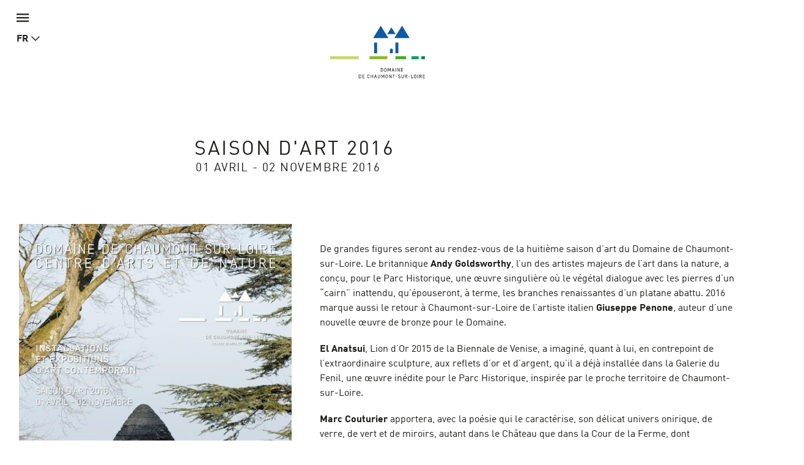

--- FILE ---
content_type: text/html; charset=utf-8
request_url: https://domaine-chaumont.fr/fr/node/318/el-anatsui
body_size: 15445
content:
<!doctype html>
<html class="no-js" lang="fr">
    <head>
        <meta charset="utf-8">

        <link rel="canonical" href="/fr/centre-d-arts-et-de-nature/archives/saison-d-art-2016" />
<link rel="shortlink" href="/fr/node/318" />
<meta property="og:image" content="https://domaine-chaumont.fr/sites/default/files/styles/galerie_photos/public/ged/affiche_artco_2016.jpg?itok=RmlZe4ij" />
<link rel="shortcut icon" href="https://domaine-chaumont.fr/sites/all/themes/tssks/favicon.ico" type="image/vnd.microsoft.icon" />


        <title>Saison d&#039;art 2016 | Domaine de Chaumont-sur-Loire</title>
        <meta name="viewport" content="width=device-width, target-densitydpi=160dpi, initial-scale=1, user-scalable=no">
        <!-- <meta name="apple-mobile-web-app-capable" content="yes"> -->

        <style type="text/css" media="all">
@import url("https://domaine-chaumont.fr/modules/system/system.base.css?t4w1ww");
</style>
<style type="text/css" media="all">
@import url("https://domaine-chaumont.fr/sites/all/modules/ssks_application_space/assets/css/ssks_application_space.css?t4w1ww");
@import url("https://domaine-chaumont.fr/sites/all/modules/ckeditor/css/ckeditor.css?t4w1ww");
</style>
<style type="text/css" media="all">
@import url("https://domaine-chaumont.fr/sites/all/modules/ctools/css/ctools.css?t4w1ww");
@import url("https://domaine-chaumont.fr/sites/all/modules/ssks_rgpd/css/ssks_rgpd.css?t4w1ww");
</style>
<style type="text/css" media="all">
@import url("https://domaine-chaumont.fr/sites/all/themes/tssks/css/font-awesome.css?t4w1ww");
@import url("https://domaine-chaumont.fr/sites/all/themes/tssks/css/material-design-iconic-font.css?t4w1ww");
@import url("https://domaine-chaumont.fr/sites/all/themes/tssks/css/flickity.min.css?t4w1ww");
@import url("https://domaine-chaumont.fr/sites/all/themes/tssks/css/modaal.min.css?t4w1ww");
@import url("https://domaine-chaumont.fr/sites/all/themes/tssks/css/photoswipe.css?t4w1ww");
@import url("https://domaine-chaumont.fr/sites/all/themes/tssks/css/default-skin.css?t4w1ww");
@import url("https://domaine-chaumont.fr/sites/all/themes/tssks/css/bootstrap.css?t4w1ww");
@import url("https://domaine-chaumont.fr/sites/all/themes/tssks/css/ssks-admin/admin-toolbar.css?t4w1ww");
@import url("https://domaine-chaumont.fr/sites/all/themes/tssks/css/main.css?t4w1ww");
</style>


        <link rel="shortcut icon" href="/sites/all/themes/tssks/favicon.ico" />
        <link rel="apple-touch-icon" href="/sites/all/themes/tssks/apple-touch-icon.png" />
        <style media="all">
            @import url("//hello.myfonts.net/count/323a42");
        </style>
        <!--[if IEMobile]>
            <meta http-equiv="cleartype" content="on">
        <![endif]-->

        <script type="text/javascript" src="https://domaine-chaumont.fr/sites/all/themes/tssks/js/libs/jquery.min.js?v=1.4.4"></script>
<script type="text/javascript" src="https://domaine-chaumont.fr/misc/jquery-extend-3.4.0.js?v=1.4.4"></script>
<script type="text/javascript" src="https://domaine-chaumont.fr/misc/jquery-html-prefilter-3.5.0-backport.js?v=1.4.4"></script>
<script type="text/javascript" src="https://domaine-chaumont.fr/misc/jquery.once.js?v=1.2"></script>
<script type="text/javascript" src="https://domaine-chaumont.fr/misc/drupal.js?t4w1ww"></script>
<script type="text/javascript" src="https://domaine-chaumont.fr/misc/form-single-submit.js?v=7.102"></script>
<script type="text/javascript" src="https://domaine-chaumont.fr/sites/default/files/languages/fr_XvK5gMgp75bPDU2Osub97nCBraxLvAF9yimuwLWFSmY.js?t4w1ww"></script>
<script type="text/javascript" src="https://domaine-chaumont.fr/sites/all/modules/cleantalk/src/js/apbct-public.js?t4w1ww"></script>
<script type="text/javascript">
<!--//--><![CDATA[//><!--
jQuery(document).ajaxComplete(function(a,b,c){Drupal.behaviors.ssks.onAjaxComplete();});
//--><!]]>
</script>
<script type="text/javascript" src="https://domaine-chaumont.fr/sites/all/modules/ssks_newsletter/js/ssks_newsletter_front.js?t4w1ww"></script>
<script type="text/javascript">
<!--//--><![CDATA[//><!--
jQuery(document).ajaxComplete(function(a,b,c){});
//--><!]]>
</script>
<script type="text/javascript">
<!--//--><![CDATA[//><!--
jQuery(document).ajaxComplete(function(a,b,c){});
//--><!]]>
</script>
<script type="text/javascript">
<!--//--><![CDATA[//><!--
jQuery(document).ajaxComplete(function(a,b,c){});
//--><!]]>
</script>
<script type="text/javascript">
<!--//--><![CDATA[//><!--
jQuery(document).ajaxComplete(function(a,b,c){});
//--><!]]>
</script>
<script type="text/javascript">
<!--//--><![CDATA[//><!--
var tarteaucitronForceLanguage = 'fr'
//--><!]]>
</script>
<script type="text/javascript">
<!--//--><![CDATA[//><!--
var tarteaucitronForceCDN = '/sites/all/modules/ssks_rgpd/js/tarteaucitron/'
//--><!]]>
</script>
<script type="text/javascript" src="https://domaine-chaumont.fr/sites/all/modules/ssks_rgpd/js/tarteaucitron/tarteaucitron.js?t4w1ww"></script>
<script type="text/javascript" src="https://domaine-chaumont.fr/sites/all/modules/ssks_rgpd/js/ssks_rgpd.js?t4w1ww"></script>
<script type="text/javascript" src="https://domaine-chaumont.fr/sites/all/themes/tssks/js/libs/modernizr-custom.js?t4w1ww"></script>
<script type="text/javascript" src="https://domaine-chaumont.fr/sites/all/themes/tssks/js/libs/picturefill.min.js?t4w1ww"></script>
<script type="text/javascript" src="https://domaine-chaumont.fr/sites/all/themes/tssks/js/ssks-move-tuiles-externes.js?t4w1ww"></script>
<script type="text/javascript" src="https://domaine-chaumont.fr/sites/all/themes/tssks/js/libs/bootstrap/transition.js?t4w1ww"></script>
<script type="text/javascript" src="https://domaine-chaumont.fr/sites/all/themes/tssks/js/libs/bootstrap/alert.js?t4w1ww"></script>
<script type="text/javascript" src="https://domaine-chaumont.fr/sites/all/themes/tssks/js/libs/bootstrap/collapse.js?t4w1ww"></script>
<script type="text/javascript" src="https://domaine-chaumont.fr/sites/all/themes/tssks/js/libs/bootstrap/dropdown.js?t4w1ww"></script>
<script type="text/javascript" src="https://domaine-chaumont.fr/sites/all/themes/tssks/js/libs/bootstrap/tooltip.js?t4w1ww"></script>
<script type="text/javascript" src="https://domaine-chaumont.fr/sites/all/themes/tssks/js/libs/bootstrap/scrollspy.js?t4w1ww"></script>
<script type="text/javascript" src="https://domaine-chaumont.fr/sites/all/themes/tssks/js/libs/bootstrap/affix.js?t4w1ww"></script>
<script type="text/javascript" src="https://domaine-chaumont.fr/sites/all/themes/tssks/js/libs/bootstrap-select.min.js?t4w1ww"></script>
<script type="text/javascript" src="https://domaine-chaumont.fr/sites/all/themes/tssks/js/libs/bootstrap-select/i18n/defaults-fr_FR.js?t4w1ww"></script>
<script type="text/javascript" src="https://domaine-chaumont.fr/sites/all/themes/tssks/js/libs/jquery.imagesloaded-4.1.min.js?t4w1ww"></script>
<script type="text/javascript" src="https://domaine-chaumont.fr/sites/all/themes/tssks/js/libs/modaal.min.js?t4w1ww"></script>
<script type="text/javascript" src="https://domaine-chaumont.fr/sites/all/themes/tssks/js/libs/flickity.pkgd.min.js?t4w1ww"></script>
<script type="text/javascript" src="https://domaine-chaumont.fr/sites/all/themes/tssks/js/plugins.js?t4w1ww"></script>
<script type="text/javascript" src="https://domaine-chaumont.fr/sites/all/themes/tssks/js/libs/jquery.calendario.js?t4w1ww"></script>
<script type="text/javascript" src="https://domaine-chaumont.fr/sites/all/themes/tssks/js/ssks-calendrier.js?t4w1ww"></script>
<script type="text/javascript" src="https://domaine-chaumont.fr/sites/all/themes/tssks/js/libs/photoswipe.min.js?t4w1ww"></script>
<script type="text/javascript" src="https://domaine-chaumont.fr/sites/all/themes/tssks/js/libs/photoswipe-ui-default.min.js?t4w1ww"></script>
<script type="text/javascript" src="https://domaine-chaumont.fr/sites/all/themes/tssks/js/ssks-select.js?t4w1ww"></script>
<script type="text/javascript" src="https://domaine-chaumont.fr/sites/all/themes/tssks/js/ssks-styles.js?t4w1ww"></script>
<script type="text/javascript" src="https://domaine-chaumont.fr/sites/all/themes/tssks/js/ssks-sliders.js?t4w1ww"></script>
<script type="text/javascript" src="https://domaine-chaumont.fr/sites/all/themes/tssks/js/ssks-photoswipe.js?t4w1ww"></script>
<script type="text/javascript" src="https://domaine-chaumont.fr/sites/all/themes/tssks/js/ssks-modaal.js?t4w1ww"></script>
<script type="text/javascript" src="https://domaine-chaumont.fr/sites/all/themes/tssks/js/ssks-menu-mobile.js?t4w1ww"></script>
<script type="text/javascript" src="https://domaine-chaumont.fr/sites/all/themes/tssks/js/main.js?t4w1ww"></script>
<script type="text/javascript">
<!--//--><![CDATA[//><!--
jQuery.extend(Drupal.settings, {"basePath":"\/","pathPrefix":"fr\/","setHasJsCookie":0,"ajaxPageState":{"theme":"tssks","theme_token":"bCiD93Upr7dFyNy9ZoZ2tslrb2FL6N5u48SSH7LVVJs","js":{"0":1,"misc\/jquery.js":1,"misc\/jquery-extend-3.4.0.js":1,"misc\/jquery-html-prefilter-3.5.0-backport.js":1,"misc\/jquery.once.js":1,"misc\/drupal.js":1,"misc\/form-single-submit.js":1,"public:\/\/languages\/fr_XvK5gMgp75bPDU2Osub97nCBraxLvAF9yimuwLWFSmY.js":1,"sites\/all\/modules\/cleantalk\/src\/js\/apbct-public.js":1,"1":1,"sites\/all\/modules\/ssks_newsletter\/js\/ssks_newsletter_front.js":1,"2":1,"3":1,"4":1,"5":1,"6":1,"7":1,"sites\/all\/modules\/ssks_rgpd\/js\/tarteaucitron\/tarteaucitron.js":1,"sites\/all\/modules\/ssks_rgpd\/js\/ssks_rgpd.js":1,"sites\/all\/themes\/tssks\/js\/libs\/modernizr-custom.js":1,"sites\/all\/themes\/tssks\/js\/libs\/picturefill.min.js":1,"sites\/all\/themes\/tssks\/js\/ssks-move-tuiles-externes.js":1,"sites\/all\/themes\/tssks\/js\/libs\/bootstrap\/transition.js":1,"sites\/all\/themes\/tssks\/js\/libs\/bootstrap\/alert.js":1,"sites\/all\/themes\/tssks\/js\/libs\/bootstrap\/collapse.js":1,"sites\/all\/themes\/tssks\/js\/libs\/bootstrap\/dropdown.js":1,"sites\/all\/themes\/tssks\/js\/libs\/bootstrap\/tooltip.js":1,"sites\/all\/themes\/tssks\/js\/libs\/bootstrap\/scrollspy.js":1,"sites\/all\/themes\/tssks\/js\/libs\/bootstrap\/affix.js":1,"sites\/all\/themes\/tssks\/js\/libs\/bootstrap-select.min.js":1,"sites\/all\/themes\/tssks\/js\/libs\/bootstrap-select\/i18n\/defaults-fr_FR.js":1,"sites\/all\/themes\/tssks\/js\/libs\/jquery.imagesloaded-4.1.min.js":1,"sites\/all\/themes\/tssks\/js\/libs\/modaal.min.js":1,"sites\/all\/themes\/tssks\/js\/libs\/flickity.pkgd.min.js":1,"sites\/all\/themes\/tssks\/js\/plugins.js":1,"sites\/all\/themes\/tssks\/js\/libs\/jquery.calendario.js":1,"sites\/all\/themes\/tssks\/js\/ssks-calendrier.js":1,"sites\/all\/themes\/tssks\/js\/libs\/photoswipe.min.js":1,"sites\/all\/themes\/tssks\/js\/libs\/photoswipe-ui-default.min.js":1,"sites\/all\/themes\/tssks\/js\/ssks-select.js":1,"sites\/all\/themes\/tssks\/js\/ssks-styles.js":1,"sites\/all\/themes\/tssks\/js\/ssks-sliders.js":1,"sites\/all\/themes\/tssks\/js\/ssks-photoswipe.js":1,"sites\/all\/themes\/tssks\/js\/ssks-modaal.js":1,"sites\/all\/themes\/tssks\/js\/ssks-menu-mobile.js":1,"sites\/all\/themes\/tssks\/js\/main.js":1},"css":{"modules\/system\/system.base.css":1,"sites\/all\/modules\/ssks_application_space\/assets\/css\/ssks_application_space.css":1,"sites\/all\/modules\/ckeditor\/css\/ckeditor.css":1,"sites\/all\/modules\/ctools\/css\/ctools.css":1,"sites\/all\/modules\/ssks_rgpd\/css\/ssks_rgpd.css":1,"sites\/all\/themes\/tssks\/css\/font-awesome.css":1,"sites\/all\/themes\/tssks\/css\/material-design-iconic-font.css":1,"sites\/all\/themes\/tssks\/css\/flickity.min.css":1,"sites\/all\/themes\/tssks\/css\/modaal.min.css":1,"sites\/all\/themes\/tssks\/css\/photoswipe.css":1,"sites\/all\/themes\/tssks\/css\/default-skin.css":1,"sites\/all\/themes\/tssks\/css\/bootstrap.css":1,"sites\/all\/themes\/tssks\/css\/ssks-admin\/admin-toolbar.css":1,"sites\/all\/themes\/tssks\/css\/main.css":1}},"ssks_newsletter":{"urlajax":"\/fr\/ssks_newsletter\/ajax"},"urlIsAjaxTrusted":{"\/fr\/node\/318\/el-anatsui":true,"\/fr\/node\/318\/el-anatsui?destination=node\/318\/el-anatsui":true},"ssks_rgpd":{"privacyUrl":"\/fr\/politique-de-confidentialite","hashtag":"#handleRgpdCookie","cookieName":"tartaucitron","orientation":"bottom","showAlertSmall":false,"cookieslist":true,"adblocker":false,"DenyAllCta":false,"AcceptAllCta":false,"highPrivacy":false,"handleBrowserDNTRequest":false,"mandatory":false,"moreInfoLink":true,"readmoreLink":"","cookieDomain":"","removeCredit":false,"analytics":true,"analyticsUa":"UA-12761666-1","analyticsMore":"","googletagmanager":false,"googletagmanagerId":"GTM-XXXX","adsense":false,"googleadwordsconversion":false,"googleadwordsremarketing":false,"jsapi":false,"addthis":false,"addthisPubId":"YOUR-PUB-ID","facebookcomment":false,"facebookshare":false,"facebooklikebox":false,"facebookpixel":false,"facebookpixelId":"","facebookpixelMore":"","linkedinshare":false,"pinterestshare":false,"twittershare":false,"twitterembed":false,"twittertimeline":false,"dailymotion":false,"vimeo":false,"youtube":false},"ssks_trad":{"libelles":["billetterie_url","billetterie","menu-fa-bag-shopping_menu_haut_lien_externe_TITLE","menu-fa-bag-shopping_menu_haut_lien_externe_URL","menu-fa-bed_menu_haut_lien_externe_TITLE","menu-fa-bed_menu_haut_lien_externe_URL","nl_widget_select_defaut_value","tout","newsletter","votre_email","s_inscrire","s_inscrire_maintenant","warn_empty","rechercher","recherche","accueil","url_facebook","url_instagram","url_youtube","url_twitter","le_domaine_de_chaumont","footer_domaine_texte","en_savoir_plus","footer_adresse_titre","footer_adresse","footer_tel","footer_fax","mentions_legales","url_region_centre_val_de_loire","url_drac","url_accr","url_val_de_loire","url_accueil_velo","url_loire_a_velo","url_arbres_remarquables","url_qualite_tourisme"]}});
//--><!]]>
</script>

        <script src="https://kit.fontawesome.com/d0642f4ee5.js" crossorigin="anonymous"></script>


    </head>
    <body class="html not-front not-logged-in one-sidebar sidebar-first page-node page-node- page-node-318 page-node-el-anatsui node-type-editorial i18n-fr  page-main-menu main-menu-cat-1   page-main-menu main-menu-cat-1 -enfant page-main-menu main-menu-cat1 contexte-art  page-main-menu main-menu-cat-1   page-main-menu main-menu-cat-1 -enfant page-main-menu main-menu-cat1 contexte-art-enfant  forme-editionart  anonymous-user cbp-spmenu-push" >
        
        <a href="#" id="toTop" class="retour-haut hidden-iframe " >
</a>

        <a 
class="lien-hotel" 
href="https://leboisdeschambres.fr/"
target="_blank"
>
  <span>Hôtel Le Bois des Chambres & Restaurant Le Grand Chaume</span>
  <i class="fa fa-arrow-up"></i>
</a>
        <div  id="website-container" class="website-container clearfix">
            <!--[if lte IE 9]>
                <div class="browser-warning hidden-iframe hidden-print">
                    Votre navigateur est obsolète.
                    En conséquence, ce site sera consultable mais de manière moins optimale qu'avec un navigateur récent.
                    <br>
                    <a href="http://browsehappy.com/" target="_blank"> &gt; Mettre à jour son navigateur maintenant</a>.
                </div>
            <![endif]-->
            

<div id="menu-mobile-container" class="menu-mobile-container cbp-spmenu cbp-spmenu-vertical cbp-spmenu-left">

    <form class="recherche-mobile clearfix" action="/fr/rechercher" method="get" accept-charset="UTF-8" >
    <div class="input-group">

      <input placeholder="Rechercher"
      type="text" name="keys" value=""
      size="18" maxlength="255" class="form-control" />

        <span class="input-group-btn">
            <button type="submit" value="Recherche" title="Recherche" class="btn btn-default recherche-bouton" >
                <i class="zmdi zmdi-search zmdi-hc-lg"></i>
            </button>
        </span>
    </div>
</form>


        <div class="menu-mobile-separateur"></div>
    <nav  class="menu-mobile clearfix menu-mobile-footer-main-menu ">
        <ul>
                        <li class="  menu-mobile-1">
                <div class="menu-mobile-deplier">
                    <a href="/fr/chateau-parc-et-ecuries" class=" contexte-chateau menu-mobile-niveau-1">
                        <span class="menu-texte">Château, <br>parc <br>et écuries</span>
                    </a>
                    <button  class="deplier-bouton bouton-lien">
                        <i class="zmdi zmdi-minus"></i>
                        <i class="zmdi zmdi-plus"></i>
                    </button>
                </div>
                                <ul>
                                        <li class="menu-mobile-2 ">
                        <a href="/fr/chateau-parc-et-ecuries/les-proprietaires-du-chateau"  class="  menu-mobile-niveau-2">
                            <span class="menu-texte">Les propriétaires</span>
                        </a>
                        
                    </li>
                    <li class="menu-mobile-2 ">
                        <a href="/fr/chateau-parc-et-ecuries/les-appartements-dits-historiques"  class="  menu-mobile-niveau-2">
                            <span class="menu-texte">Les appartements "Historiques"</span>
                        </a>
                        
                    </li>
                    <li class="menu-mobile-2 ">
                        <a href="/fr/chateau-parc-et-ecuries/les-appartements-prives"  class="  menu-mobile-niveau-2">
                            <span class="menu-texte">Les appartements privés</span>
                        </a>
                        
                    </li>
                    <li class="menu-mobile-2 ">
                        <a href="/fr/chateau-parc-et-ecuries/le-parc-historique"  class="  menu-mobile-niveau-2">
                            <span class="menu-texte">Le Parc Historique</span>
                        </a>
                        
                    </li>
                    <li class="menu-mobile-2 ">
                        <a href="/fr/chateau-parc-et-ecuries/les-ecuries"  class="  menu-mobile-niveau-2">
                            <span class="menu-texte">Les Écuries</span>
                        </a>
                        
                    </li>
                    <li class="menu-mobile-2 ">
                        <a href="/fr/chateau-parc-et-ecuries/la-ferme-modele"  class="  menu-mobile-niveau-2">
                            <span class="menu-texte">La Ferme modèle</span>
                        </a>
                        
                    </li>

                </ul>

            </li>
            <li class="active active menu-mobile-1">
                <div class="menu-mobile-deplier">
                    <a href="/fr/centre-d-arts-et-de-nature" class="active contexte-art menu-mobile-niveau-1">
                        <span class="menu-texte">Centre d'Arts <br>et de <br>Nature</span>
                    </a>
                    <button  class="deplier-bouton bouton-lien">
                        <i class="zmdi zmdi-minus"></i>
                        <i class="zmdi zmdi-plus"></i>
                    </button>
                </div>
                                <ul>
                                        <li class="menu-mobile-2 ">
                        <a href="/fr/centre-d-arts-et-de-nature/saison-d-art-2025"  class="  menu-mobile-niveau-2">
                            <span class="menu-texte">Saison d'art 2025</span>
                        </a>
                        
                    </li>
                    <li class="menu-mobile-2 ">
                        <a href="/fr/centre-d-arts-et-de-nature/archives"  class="active  menu-mobile-niveau-2">
                            <span class="menu-texte">Archives</span>
                        </a>
                        
                    </li>

                </ul>

            </li>
            <li class="  menu-mobile-1">
                <div class="menu-mobile-deplier">
                    <a href="/fr/festival-international-des-jardins" class=" contexte-jardin menu-mobile-niveau-1">
                        <span class="menu-texte">Festival <br>international <br>des jardins</span>
                    </a>
                    <button  class="deplier-bouton bouton-lien">
                        <i class="zmdi zmdi-minus"></i>
                        <i class="zmdi zmdi-plus"></i>
                    </button>
                </div>
                                <ul>
                                        <li class="menu-mobile-2 ">
                        <a href="/fr/festival-international-des-jardins/edition-2025-il-etait-une-fois-au-jardin"  class="  menu-mobile-niveau-2">
                            <span class="menu-texte">Édition 2025</span>
                        </a>
                        
                    </li>
                    <li class="menu-mobile-2 ">
                        <a href="/fr/festival-international-des-jardins/concours-espace-personnel"  class="  menu-mobile-niveau-2">
                            <span class="menu-texte">Concours 2026</span>
                        </a>
                        
                    </li>
                    <li class="menu-mobile-2 ">
                        <a href="/fr/festival-international-des-jardins/archives"  class="  menu-mobile-niveau-2">
                            <span class="menu-texte">Archives</span>
                        </a>
                        
                    </li>

                </ul>

            </li>
            <li class="  menu-mobile-1">
                <div class="menu-mobile-deplier">
                    <a href="/fr/programmation-culturelle-et-evenements" class="  menu-mobile-niveau-1">
                        <span class="menu-texte">Programmation <br>culturelle <br>et événements</span>
                    </a>
                    <button  class="deplier-bouton bouton-lien">
                        <i class="zmdi zmdi-minus"></i>
                        <i class="zmdi zmdi-plus"></i>
                    </button>
                </div>
                
            </li>
            <li class="  menu-mobile-1">
                <div class="menu-mobile-deplier">
                    <a href="/fr/revue-de-presse" class=" menu-fa-newspaper menu-mobile-niveau-1">
                        <span class="menu-texte">Revue de presse</span>
                    </a>
                    <button  class="deplier-bouton bouton-lien">
                        <i class="zmdi zmdi-minus"></i>
                        <i class="zmdi zmdi-plus"></i>
                    </button>
                </div>
                
            </li>
            <li class="  menu-mobile-1">
                <div class="menu-mobile-deplier">
                    <a href="/fr/dons-et-mecenat" class=" __friends-menu-link menu-mobile-niveau-1">
                        <span class="menu-texte">Dons et mécénat</span>
                    </a>
                    <button  class="deplier-bouton bouton-lien">
                        <i class="zmdi zmdi-minus"></i>
                        <i class="zmdi zmdi-plus"></i>
                    </button>
                </div>
                
            </li>

        </ul>
    </nav>
    <div class="menu-mobile-separateur"></div>
    <nav  class="menu-mobile clearfix menu-mobile-footer-menu-prefooter ">
        <ul>
                        <li class="  menu-mobile-1">
                <div class="menu-mobile-deplier">
                    <a href="/fr/concours-accueil" class=" menu-fa-trophy menu-mobile-niveau-1">
                        <span class="menu-texte">Concours du Festival des Jardins</span>
                    </a>
                    <button  class="deplier-bouton bouton-lien">
                        <i class="zmdi zmdi-minus"></i>
                        <i class="zmdi zmdi-plus"></i>
                    </button>
                </div>
                
            </li>
            <li class="  menu-mobile-1">
                <div class="menu-mobile-deplier">
                    <a href="/fr/espace-presse-press" class=" menu-fa-cloud-arrow-down menu-mobile-niveau-1">
                        <span class="menu-texte">Espace Presse / Press</span>
                    </a>
                    <button  class="deplier-bouton bouton-lien">
                        <i class="zmdi zmdi-minus"></i>
                        <i class="zmdi zmdi-plus"></i>
                    </button>
                </div>
                                <ul>
                                        <li class="menu-mobile-2 ">
                        <a href="/fr/espace-presse-press/2025-visuels-visuals"  class="  menu-mobile-niveau-2">
                            <span class="menu-texte">2025 - Visuels / Visuals</span>
                        </a>
                        
                    </li>
                    <li class="menu-mobile-2 ">
                        <a href="/fr/espace-presse-press/2025-dossiers-de-presse-press-pack"  class="  menu-mobile-niveau-2">
                            <span class="menu-texte">2025 - Dossiers de presse / Press Pack</span>
                        </a>
                        
                    </li>

                </ul>

            </li>
            <li class="  menu-mobile-1">
                <div class="menu-mobile-deplier">
                    <a href="/fr/restaurants" class=" menu-fa-bell-concierge menu-mobile-niveau-1">
                        <span class="menu-texte">Restaurants</span>
                    </a>
                    <button  class="deplier-bouton bouton-lien">
                        <i class="zmdi zmdi-minus"></i>
                        <i class="zmdi zmdi-plus"></i>
                    </button>
                </div>
                                <ul>
                                        <li class="menu-mobile-2 ">
                        <a href="/fr/restaurants/restauration-automnehiver"  class="  menu-mobile-niveau-2">
                            <span class="menu-texte">Restauration automne/hiver</span>
                        </a>
                        
                    </li>
                    <li class="menu-mobile-2 ">
                        <a href="/fr/restaurants/le-comptoir-des-tilleuls"  class="  menu-mobile-niveau-2">
                            <span class="menu-texte">Le Comptoir des Tilleuls</span>
                        </a>
                        
                    </li>
                    <li class="menu-mobile-2 ">
                        <a href="/fr/restaurants/l-estaminet"  class="  menu-mobile-niveau-2">
                            <span class="menu-texte">L'Estaminet</span>
                        </a>
                        
                    </li>
                    <li class="menu-mobile-2 ">
                        <a href="/fr/restaurants/le-cafe-du-parc"  class="  menu-mobile-niveau-2">
                            <span class="menu-texte">Le Café du Parc</span>
                        </a>
                        
                    </li>
                    <li class="menu-mobile-2 ">
                        <a href="/fr/restaurants/le-grand-chaume"  class="  menu-mobile-niveau-2">
                            <span class="menu-texte">Le Grand Chaume</span>
                        </a>
                        
                    </li>
                    <li class="menu-mobile-2 ">
                        <a href="https://leboisdeschambres.fr/restaurant"  class="  menu-mobile-niveau-2">
                            <span class="menu-texte">Le Grand Chaume</span>
                        </a>
                        
                    </li>

                </ul>

            </li>
            <li class="  menu-mobile-1">
                <div class="menu-mobile-deplier">
                    <a href="/fr/boutiques" class=" menu-fa-bag-shopping menu-mobile-niveau-1">
                        <span class="menu-texte">Boutiques</span>
                    </a>
                    <button  class="deplier-bouton bouton-lien">
                        <i class="zmdi zmdi-minus"></i>
                        <i class="zmdi zmdi-plus"></i>
                    </button>
                </div>
                
            </li>
            <li class="  menu-mobile-1">
                <div class="menu-mobile-deplier">
                    <a href="/fr/seminaires-et-tourisme-d-affaire" class=" menu-fa-user-tie-hair menu-mobile-niveau-1">
                        <span class="menu-texte">Séminaires et tourisme d'affaire</span>
                    </a>
                    <button  class="deplier-bouton bouton-lien">
                        <i class="zmdi zmdi-minus"></i>
                        <i class="zmdi zmdi-plus"></i>
                    </button>
                </div>
                                <ul>
                                        <li class="menu-mobile-2 ">
                        <a href="/fr/seminaires-et-tourisme-d-affaire/des-espaces-insolites-au-service-de-vos-projets"  class="  menu-mobile-niveau-2">
                            <span class="menu-texte">Des espaces insolites au service de vos projets</span>
                        </a>
                        
                    </li>
                    <li class="menu-mobile-2 ">
                        <a href="/fr/seminaires-et-tourisme-d-affaire/restaurants-et-hebergements"  class="  menu-mobile-niveau-2">
                            <span class="menu-texte">Restaurants et Hébergements</span>
                        </a>
                        
                    </li>
                    <li class="menu-mobile-2 ">
                        <a href="/fr/seminaires-et-tourisme-d-affaire/restauration-automnehiver"  class="  menu-mobile-niveau-2">
                            <span class="menu-texte">Restauration automne/hiver</span>
                        </a>
                        
                    </li>
                    <li class="menu-mobile-2 ">
                        <a href="/fr/seminaires-et-tourisme-d-affaire/des-ateliers-creatifs-et-des-visites-sur-mesure"  class="  menu-mobile-niveau-2">
                            <span class="menu-texte">Des ateliers créatifs et des visites sur mesure</span>
                        </a>
                        
                    </li>
                    <li class="menu-mobile-2 ">
                        <a href="/fr/seminaires-et-tourisme-d-affaire/contactez-le-service-seminaire"  class="  menu-mobile-niveau-2">
                            <span class="menu-texte">Contactez le service séminaire</span>
                        </a>
                        
                    </li>

                </ul>

            </li>
            <li class="  menu-mobile-1">
                <div class="menu-mobile-deplier">
                    <a href="/fr/centre-de-formation" class=" menu-fa-chalkboard-user menu-mobile-niveau-1">
                        <span class="menu-texte">Centre de formation</span>
                    </a>
                    <button  class="deplier-bouton bouton-lien">
                        <i class="zmdi zmdi-minus"></i>
                        <i class="zmdi zmdi-plus"></i>
                    </button>
                </div>
                                <ul>
                                        <li class="menu-mobile-2 ">
                        <a href="/fr/centre-de-formation/formations-espaces-verts-et-paysage-2026"  class="  menu-mobile-niveau-2">
                            <span class="menu-texte">Formations Espaces verts et paysage 2025</span>
                        </a>
                        
                    </li>
                    <li class="menu-mobile-2 ">
                        <a href="/fr/centre-de-formation/formations-jardin-de-soin-et-de-sante-2026"  class="  menu-mobile-niveau-2">
                            <span class="menu-texte">Formations courtes Jardin de soin et de santé</span>
                        </a>
                        
                    </li>
                    <li class="menu-mobile-2 ">
                        <a href="/fr/centre-de-formation/renseignements-et-inscription"  class="  menu-mobile-niveau-2">
                            <span class="menu-texte">Renseignements et inscription</span>
                        </a>
                        
                    </li>
                    <li class="menu-mobile-2 ">
                        <a href="/fr/centre-de-formation/le-jardin-de-soin-et-de-sante-experimental"  class="  menu-mobile-niveau-2">
                            <span class="menu-texte">Le jardin de soin et de santé expérimental</span>
                        </a>
                        
                    </li>

                </ul>

            </li>
            <li class="  menu-mobile-1">
                <div class="menu-mobile-deplier">
                    <a href="/fr/groupes-et-professionnels-du-tourisme" class=" menu-fa-users menu-mobile-niveau-1">
                        <span class="menu-texte">Groupes et professionnels du tourisme</span>
                    </a>
                    <button  class="deplier-bouton bouton-lien">
                        <i class="zmdi zmdi-minus"></i>
                        <i class="zmdi zmdi-plus"></i>
                    </button>
                </div>
                                <ul>
                                        <li class="menu-mobile-2 ">
                        <a href="/fr/groupes-et-professionnels-du-tourisme/restauration-automnehiver"  class="  menu-mobile-niveau-2">
                            <span class="menu-texte">Restauration automne/hiver</span>
                        </a>
                        
                    </li>
                    <li class="menu-mobile-2 ">
                        <a href="/fr/groupes-et-professionnels-du-tourisme/espace-professionnels-du-tourisme"  class="  menu-mobile-niveau-2">
                            <span class="menu-texte">Espace Professionnels du tourisme</span>
                        </a>
                        
                    </li>
                    <li class="menu-mobile-2 ">
                        <a href="/fr/groupes-et-professionnels-du-tourisme/espace-professionnels-du-tourisme"  class="  menu-mobile-niveau-2">
                            <span class="menu-texte">Espace Professionnels du tourisme</span>
                        </a>
                        
                    </li>
                    <li class="menu-mobile-2 ">
                        <a href="/fr/groupes-et-professionnels-du-tourisme/contactez-le-service-commercial"  class="  menu-mobile-niveau-2">
                            <span class="menu-texte">Contactez le Service Commercial</span>
                        </a>
                        
                    </li>

                </ul>

            </li>
            <li class="  menu-mobile-1">
                <div class="menu-mobile-deplier">
                    <a href="/fr/activites-educatives" class=" menu-fa-child-reaching menu-mobile-niveau-1">
                        <span class="menu-texte">Activités éducatives</span>
                    </a>
                    <button  class="deplier-bouton bouton-lien">
                        <i class="zmdi zmdi-minus"></i>
                        <i class="zmdi zmdi-plus"></i>
                    </button>
                </div>
                                <ul>
                                        <li class="menu-mobile-2 ">
                        <a href="/fr/activites-educatives/le-chateau"  class="  menu-mobile-niveau-2">
                            <span class="menu-texte">Le Château</span>
                        </a>
                        
                    </li>
                    <li class="menu-mobile-2 ">
                        <a href="/fr/activites-educatives/le-centre-d-arts-et-de-nature"  class="  menu-mobile-niveau-2">
                            <span class="menu-texte">Le Centre d'Arts et de Nature</span>
                        </a>
                        
                    </li>
                    <li class="menu-mobile-2 ">
                        <a href="/fr/activites-educatives/le-festival-des-jardins"  class="  menu-mobile-niveau-2">
                            <span class="menu-texte">Le Festival des Jardins</span>
                        </a>
                        
                    </li>
                    <li class="menu-mobile-2 ">
                        <a href="/fr/activites-educatives/tarifs-scolaires-2025"  class="  menu-mobile-niveau-2">
                            <span class="menu-texte">Tarifs scolaires 2023</span>
                        </a>
                        
                    </li>
                    <li class="menu-mobile-2 ">
                        <a href="/fr/activites-educatives/espace-enseignants"  class="  menu-mobile-niveau-2">
                            <span class="menu-texte">Espace enseignants</span>
                        </a>
                        
                    </li>

                </ul>

            </li>
            <li class="  menu-mobile-1">
                <div class="menu-mobile-deplier">
                    <a href="/fr/informations-pratiques" class=" menu-fa-circle-info menu-mobile-niveau-1">
                        <span class="menu-texte">Informations pratiques</span>
                    </a>
                    <button  class="deplier-bouton bouton-lien">
                        <i class="zmdi zmdi-minus"></i>
                        <i class="zmdi zmdi-plus"></i>
                    </button>
                </div>
                
            </li>
            <li class="  menu-mobile-1">
                <div class="menu-mobile-deplier">
                    <a href="/fr/le-domaine-de-chaumont-sur-loire-recherche-du-personnel-saisonnier-pour-ses-restaurants-et-son-hotel" class=" menu-fa-briefcase menu-mobile-niveau-1">
                        <span class="menu-texte">Recrutement</span>
                    </a>
                    <button  class="deplier-bouton bouton-lien">
                        <i class="zmdi zmdi-minus"></i>
                        <i class="zmdi zmdi-plus"></i>
                    </button>
                </div>
                
            </li>

        </ul>
    </nav>
    <div class="menu-mobile-separateur"></div>
    <nav  class="menu-mobile clearfix menu-mobile-footer-menu-haut ">
        <ul>
                        <li class="  menu-mobile-1">
                <div class="menu-mobile-deplier">
                    <a href="https://boutiques.domaine-chaumont.fr/" class=" menu-fa-bag-shopping menu-mobile-niveau-1">
                        <span class="menu-texte">Boutique en ligne</span>
                    </a>
                    <button  class="deplier-bouton bouton-lien">
                        <i class="zmdi zmdi-minus"></i>
                        <i class="zmdi zmdi-plus"></i>
                    </button>
                </div>
                
            </li>
            <li class="  menu-mobile-1">
                <div class="menu-mobile-deplier">
                    <a href="/fr/restaurants" class=" menu-fa-bell-concierge menu-mobile-niveau-1">
                        <span class="menu-texte">Restaurants</span>
                    </a>
                    <button  class="deplier-bouton bouton-lien">
                        <i class="zmdi zmdi-minus"></i>
                        <i class="zmdi zmdi-plus"></i>
                    </button>
                </div>
                
            </li>
            <li class="  menu-mobile-1">
                <div class="menu-mobile-deplier">
                    <a href="https://leboisdeschambres.fr/" class=" menu-fa-bed menu-mobile-niveau-1">
                        <span class="menu-texte">Hôtel</span>
                    </a>
                    <button  class="deplier-bouton bouton-lien">
                        <i class="zmdi zmdi-minus"></i>
                        <i class="zmdi zmdi-plus"></i>
                    </button>
                </div>
                
            </li>
            <li class="  menu-mobile-1">
                <div class="menu-mobile-deplier">
                    <a href="/fr/informations-pratiques" class=" menu-fa-circle-info menu-mobile-niveau-1">
                        <span class="menu-texte">Informations pratiques</span>
                    </a>
                    <button  class="deplier-bouton bouton-lien">
                        <i class="zmdi zmdi-minus"></i>
                        <i class="zmdi zmdi-plus"></i>
                    </button>
                </div>
                
            </li>
            <li class="  menu-mobile-1">
                <div class="menu-mobile-deplier">
                    <a href="/fr/contact" class=" menu-fa-envelope menu-mobile-niveau-1">
                        <span class="menu-texte">Contact</span>
                    </a>
                    <button  class="deplier-bouton bouton-lien">
                        <i class="zmdi zmdi-minus"></i>
                        <i class="zmdi zmdi-plus"></i>
                    </button>
                </div>
                
            </li>
            <li class="  menu-mobile-1">
                <div class="menu-mobile-deplier">
                    <a href="/fr/le-domaine-de-chaumont-sur-loire-recherche-du-personnel-saisonnier-pour-ses-restaurants-et-son-hotel" class=" menu-fa-briefcase menu-mobile-niveau-1">
                        <span class="menu-texte">Recrutement</span>
                    </a>
                    <button  class="deplier-bouton bouton-lien">
                        <i class="zmdi zmdi-minus"></i>
                        <i class="zmdi zmdi-plus"></i>
                    </button>
                </div>
                
            </li>

        </ul>
    </nav>
    <div class="menu-mobile-separateur"></div>
    <nav  class="menu-mobile clearfix menu-mobile-footer-menu-footer ">
        <ul>
                        <li class="  menu-mobile-1">
                <div class="menu-mobile-deplier">
                    <a href="/fr/contact" class="  menu-mobile-niveau-1">
                        <span class="menu-texte">Contact</span>
                    </a>
                    <button  class="deplier-bouton bouton-lien">
                        <i class="zmdi zmdi-minus"></i>
                        <i class="zmdi zmdi-plus"></i>
                    </button>
                </div>
                
            </li>
            <li class="  menu-mobile-1">
                <div class="menu-mobile-deplier">
                    <a href="/fr/marches-publics" class="  menu-mobile-niveau-1">
                        <span class="menu-texte">Marchés publics</span>
                    </a>
                    <button  class="deplier-bouton bouton-lien">
                        <i class="zmdi zmdi-minus"></i>
                        <i class="zmdi zmdi-plus"></i>
                    </button>
                </div>
                
            </li>
            <li class="  menu-mobile-1">
                <div class="menu-mobile-deplier">
                    <a href="/fr/partenaires" class=" page-partenaires menu-mobile-niveau-1">
                        <span class="menu-texte">Partenaires</span>
                    </a>
                    <button  class="deplier-bouton bouton-lien">
                        <i class="zmdi zmdi-minus"></i>
                        <i class="zmdi zmdi-plus"></i>
                    </button>
                </div>
                
            </li>
            <li class="  menu-mobile-1">
                <div class="menu-mobile-deplier">
                    <a href="/fr/liens-utiles" class="  menu-mobile-niveau-1">
                        <span class="menu-texte">Liens utiles</span>
                    </a>
                    <button  class="deplier-bouton bouton-lien">
                        <i class="zmdi zmdi-minus"></i>
                        <i class="zmdi zmdi-plus"></i>
                    </button>
                </div>
                
            </li>
            <li class="  menu-mobile-1">
                <div class="menu-mobile-deplier">
                    <a href="/fr/mentions-legales" class="  menu-mobile-niveau-1">
                        <span class="menu-texte">Mentions légales</span>
                    </a>
                    <button  class="deplier-bouton bouton-lien">
                        <i class="zmdi zmdi-minus"></i>
                        <i class="zmdi zmdi-plus"></i>
                    </button>
                </div>
                
            </li>

        </ul>
    </nav>


    <div class="">
        <a href="http://billetterie.domaine-chaumont.fr/" class="lien-mobile-billetterie" target="_blank" >
            <i class="fa fa-ticket"></i>
            <span class="">
                Billetterie
            </span>
        </a>
    </div>
</div>

<div class="overlay-mobile"></div>



<div class="">
  <header id="website-header" class="website-header hidden-iframe hidden-print">

    <div class="website-preheader">
      <nav class="menu-haut  menu-hover" >
  <span class=" menu-fa-briefcase menu-haut-item" >
      <a href="http://billetterie.domaine-chaumont.fr/" class="menu-texte" target="_blank">
        <i class="fa-regular fa-ticket"></i>
        <span class="menu-hover-texte">
          Billetterie
        </span>
      </a>
  </span>
    <span class=" menu-fa-bag-shopping menu-haut-item" >
      <a href="https://boutiques.domaine-chaumont.fr/" class="menu-texte menu-fa-bag-shopping " target="_blank"  title="">
          <span class="menu-hover-texte">
              Boutique en ligne
          </span>
      </a>
  </span>
  <span class=" menu-fa-bell-concierge menu-haut-item" >
      <a href="/fr/restaurants" class="menu-texte menu-fa-bell-concierge " target="_self"  title="">
          <span class="menu-hover-texte">
              Restaurants
          </span>
      </a>
  </span>
  <span class=" menu-fa-bed menu-haut-item" >
      <a href="https://leboisdeschambres.fr/" class="menu-texte menu-fa-bed " target="_blank"  title="">
          <span class="menu-hover-texte">
              Hôtel
          </span>
      </a>
  </span>
  <span class=" menu-fa-circle-info menu-haut-item" >
      <a href="/fr/informations-pratiques" class="menu-texte menu-fa-circle-info " target="_self"  title="">
          <span class="menu-hover-texte">
              Informations pratiques
          </span>
      </a>
  </span>
  <span class=" menu-fa-envelope menu-haut-item" >
      <a href="/fr/contact" class="menu-texte menu-fa-envelope " target="_self"  title="">
          <span class="menu-hover-texte">
              Contact
          </span>
      </a>
  </span>
  <span class=" menu-fa-briefcase menu-haut-item" >
      <a href="/fr/le-domaine-de-chaumont-sur-loire-recherche-du-personnel-saisonnier-pour-ses-restaurants-et-son-hotel" class="menu-texte menu-fa-briefcase " target="_self"  title="">
          <span class="menu-hover-texte">
              Recrutement
          </span>
      </a>
  </span>

</nav>

      <div class="preheader-nav-container">
        <button id="menu-mobile-bouton" class="bouton-lien menu-mobile-bouton ">
          <i class="zmdi zmdi-menu"></i>
        </button>
        <div class="menu-langue ">
  <div class="dropdown ">
    <a href="#" id="drop-langue" class="dropdown-toggle" data-toggle="dropdown">
        <i class="fa fa-language hidden-mobile"></i>        
        <span class="hidden-mobile">Français</span>
        <span class="hidden-desktop">fr</span>
        <i class="fa fa-chevron-down"></i>
    </a>
    <ul class="dropdown-menu" role="menu">
                <li>
            <a href="/fr/centre-d-arts-et-de-nature/archives/saison-d-art-2016" class="active">
                Français
            </a>
        </li>
        <li>
            <a href="/en/centre-arts-and-nature/archives/2016-art-season" class="">
                English
            </a>
        </li>
        <li>
            <a href="/de/kunst-und-naturzentrum/archive/kunstsaison-2016" class="">
                Deutsch
            </a>
        </li>
        <li>
            <a href="/it/centro-di-arte-e-natura/archivio/stagione-d-arte-2016" class="">
                Italiano
            </a>
        </li>
        <li>
            <a href="/es/centro-de-arte-y-naturaleza/archivos/temporada-de-arte-2016" class="">
                Español
            </a>
        </li>
        <li>
            <a href="/nl/centrum-voor-kunst-en-natuur/archief/kunstseizoen-2016" class="">
                Nederlands
            </a>
        </li>
        <li>
            <a href="/ja/zi-ran-toyun-shu-nozhong-xin-di/akaibu/2016nian-atosizun" class="">
                日本語
            </a>
        </li>
        <li>
            <a href="/zh-hans/yi-zhu-yu-zi-ran-zhong-xin/dang/2016nian-yi-zhu-ji" class="">
                简体中文
            </a>
        </li>
        <li>
            <a href="/pt/centro-de-artes-e-natureza/arquivo/temporada-de-arte-2016" class="">
                Portuguese
            </a>
        </li>
        <li>
            <a href="/ru/centr-iskusstva-i-prirody/arhiv/hudozhestvennyy-sezon-2016" class="">
                Русский
            </a>
        </li>

        
    </ul>
  </div>
</div>

      </div>

      <a class="hidden-mobile" href="/fr/rechercher">
        <i class="fa-light fa-search"></i>
      </a>
      <div class="dropdown header-dropdown hidden-mobile">
  <button class="btn dropdown-toggle menu-dropdown-toggle" data-toggle="dropdown" aria-expanded="false">
    <i class="fa fa-ellipsis-vertical"></i>
  </button>
  <ul class="dropdown-menu dropdown-menu-right" role="menu">
        <li>
      <a class="dropdown-item menu-fa-trophy" href="/fr/concours-accueil" >
        <span>Concours du Festival des Jardins</span>
      </a>
    </li>
    <li>
      <a class="dropdown-item menu-fa-cloud-arrow-down" href="/fr/espace-presse-press" >
        <span>Espace Presse / Press</span>
      </a>
    </li>
    <li>
      <a class="dropdown-item menu-fa-bell-concierge" href="/fr/restaurants" >
        <span>Restaurants</span>
      </a>
    </li>
    <li>
      <a class="dropdown-item menu-fa-bag-shopping" href="/fr/boutiques" >
        <span>Boutiques</span>
      </a>
    </li>
    <li>
      <a class="dropdown-item menu-fa-user-tie-hair" href="/fr/seminaires-et-tourisme-d-affaire" >
        <span>Séminaires et tourisme d'affaire</span>
      </a>
    </li>
    <li>
      <a class="dropdown-item menu-fa-chalkboard-user" href="/fr/centre-de-formation" >
        <span>Centre de formation</span>
      </a>
    </li>
    <li>
      <a class="dropdown-item menu-fa-users" href="/fr/groupes-et-professionnels-du-tourisme" >
        <span>Groupes et professionnels du tourisme</span>
      </a>
    </li>
    <li>
      <a class="dropdown-item menu-fa-child-reaching" href="/fr/activites-educatives" >
        <span>Activités éducatives</span>
      </a>
    </li>
    <li>
      <a class="dropdown-item menu-fa-circle-info" href="/fr/informations-pratiques" >
        <span>Informations pratiques</span>
      </a>
    </li>
    <li>
      <a class="dropdown-item menu-fa-briefcase" href="/fr/le-domaine-de-chaumont-sur-loire-recherche-du-personnel-saisonnier-pour-ses-restaurants-et-son-hotel" >
        <span>Recrutement</span>
      </a>
    </li>

  </ul>
</div>
    </div>

    <div class="container website-header-main-menu-container">
      <div class="row row-flex">
        <div class="website-logo clearfix col-xs-12">
          <a href="/fr" class="logo-lien">
            <svg xmlns="http://www.w3.org/2000/svg" viewBox="0 0 300 128.906" width="300" height="128.906" preserveAspectRatio="xMinYMax meet">
	<g class="logo-chateau">
		<path d="M157.685 30.353L176.385 0l18.694 30.353"/>
		<path d="M160.502 20.61L150.284 4.027 140.067 20.61"/>
		<path d="M142.887 30.353L124.187 0l-18.7 30.353"/>
		<path d="M160.125 41.247h7.262v26.356h-7.262z"/>
		<path d="M107.944 41.247h7.262v26.356h-7.262z"/>
		<path d="M146.655 59.603c0-2.004 1.626-3.63 3.63-3.63 2.006 0 3.628 1.626 3.628 3.63l.002 8h-7.26v-8z"/>
	</g>
	<g class="logo-base">
		<path fill="#C7D66A" d="M0 74.866h70.28v7.26H0z"/>
		<path fill="#41A62A" d="M160.125 74.87h26.354v7.258h-26.355z"/>
		<path fill="#008452" d="M223.733 74.87h8.783v7.258h-8.783z"/>
		<path fill="#00A063" d="M208.386 74.866H199.6v7.26h17.57v-7.26"/>
		<path fill="#89BA29" d="M96.517 74.866h43.93v7.26h-43.93z"/>
	</g>
	<g class="logo-texte">
		<path d="M126.996 103.89c1.65 0 2.783 1.11 2.783 2.92v2.782c0 1.812-1.134 2.92-2.784 2.92h-2.783v-8.62h2.783zm-1.835.936v6.75h1.836c1.022 0 1.834-.677 1.834-1.984v-2.782c0-1.306-.812-1.97-1.834-1.983h-1.835z"/>
		<path d="M138.278 109.716c0 1.81-1.133 2.92-2.784 2.92-1.65 0-2.783-1.11-2.783-2.92v-3.03c0-1.81 1.134-2.918 2.784-2.918s2.784 1.107 2.784 2.917v3.03zm-.948-3.03c0-1.304-.813-1.98-1.835-1.98s-1.835.677-1.835 1.98v3.03c0 1.304.813 1.983 1.835 1.983s1.835-.68 1.835-1.984v-3.03z"/>
		<path d="M147.392 103.89h.95v8.622h-.937v-6.625l-2.056 4.31h-.888l-2.057-4.31v6.625h-.936v-8.62h.947l2.488 5.22"/>
		<path d="M155.855 110.085h-3.127l-.79 2.427h-.96l2.772-8.62h1.083l2.77 8.62h-.96l-.788-2.427zm-1.563-4.877l-1.28 4.003h2.562l-1.282-4.002z"/>
		<path d="M160.24 103.89h.948v8.622h-.948z"/>
		<path d="M170.204 112.512h-.948l-3.67-6.786v6.786h-.948v-8.62h.948l3.67 6.784v-6.785h.948"/>
		<path d="M174.603 111.575h3.953v.937h-4.9v-8.62h4.9v.934h-3.953v2.858h3.953v.935h-3.953"/>
		<path d="M73.05 119.763c1.652 0 2.785 1.108 2.785 2.92v2.78c0 1.813-1.133 2.92-2.784 2.92H70.27v-8.62h2.783zm-1.834.935v6.75h1.834c1.023 0 1.835-.677 1.835-1.984v-2.78c0-1.308-.812-1.973-1.835-1.985h-1.834z"/>
		<path d="M79.974 127.447h3.953v.937h-4.9v-8.62h4.9v.934h-3.953v2.86h3.953v.934h-3.953"/>
		<path d="M96.663 122.313h-.948c-.098-1.146-.862-1.736-1.823-1.736-1.02 0-1.835.678-1.835 1.98v3.03c0 1.306.814 1.983 1.835 1.983.96 0 1.725-.59 1.823-1.735h.948c-.098 1.662-1.193 2.674-2.77 2.674-1.65 0-2.785-1.11-2.785-2.922v-3.03c0-1.81 1.134-2.918 2.784-2.918 1.578 0 2.673 1.01 2.77 2.673"/>
		<path d="M104.35 119.763h.948v8.62h-.948v-3.89h-3.67v3.89h-.95v-8.62h.95v3.794h3.67"/>
		<path d="M112.812 125.956h-3.128l-.79 2.428h-.958l2.77-8.62h1.083l2.77 8.62h-.96l-.788-2.428zm-1.564-4.876l-1.282 4.004h2.563l-1.282-4.004z"/>
		<path d="M116.94 119.763h.947v5.825c0 1.305.813 1.982 1.835 1.982s1.835-.678 1.835-1.982v-5.825h.948v5.825c0 1.81-1.133 2.92-2.784 2.92-1.65 0-2.782-1.11-2.782-2.92v-5.825z"/>
		<path d="M131.768 119.763h.948v8.62h-.937v-6.624l-2.056 4.308h-.888l-2.056-4.31v6.626h-.936v-8.62h.948l2.488 5.22"/>
		<path d="M141.474 125.588c0 1.81-1.133 2.92-2.784 2.92-1.65 0-2.782-1.11-2.782-2.92v-3.03c0-1.81 1.132-2.918 2.782-2.918 1.65 0 2.784 1.11 2.784 2.918v3.03zm-.95-3.03c0-1.304-.81-1.98-1.834-1.98-1.02 0-1.834.677-1.834 1.98v3.03c0 1.305.813 1.982 1.834 1.982 1.023 0 1.835-.678 1.835-1.982v-3.03z"/>
		<path d="M150.23 128.384h-.946l-3.67-6.786v6.786h-.948v-8.62h.947l3.67 6.784v-6.785h.948"/>
		<path d="M152.87 120.698v-.935h5.553v.935h-2.303v7.686h-.948v-7.686"/>
		<path d="M160.628 123.65h3.57v.8h-3.57z"/>
		<path d="M166.8 125.835h.973c.147 1.107.898 1.735 1.823 1.735.973 0 1.65-.456 1.65-1.367 0-.776-.42-1.243-1.392-1.515l-1.096-.308c-1.28-.356-1.81-1.403-1.81-2.45 0-1.478 1.17-2.29 2.55-2.29 1.49 0 2.413.837 2.597 2.302h-.972c-.186-.825-.703-1.366-1.626-1.366-1.035 0-1.59.603-1.59 1.354 0 .79.396 1.282 1.283 1.527l1.01.283c1.22.345 2.007 1.097 2.007 2.463 0 1.38-.887 2.305-2.61 2.305-1.566 0-2.674-1.024-2.797-2.673"/>
		<path d="M175.078 119.763h.947v5.825c0 1.305.813 1.982 1.835 1.982s1.835-.678 1.835-1.982v-5.825h.948v5.825c0 1.81-1.132 2.92-2.783 2.92-1.65 0-2.782-1.11-2.782-2.92v-5.825z"/>
		<path d="M184.93 124.48v3.903h-.947v-8.62h2.93c1.836 0 2.49 1.22 2.49 2.363 0 1.047-.543 2.13-2.02 2.328l2.302 3.93h-1.097l-2.29-3.905h-1.368zm1.984-3.782h-1.983v2.87h1.984c.973 0 1.527-.615 1.527-1.44s-.553-1.43-1.526-1.43"/>
		<path d="M192.076 123.65h3.57v.8h-3.57z"/>
		<path d="M198.788 119.763h.948v7.684h3.952v.937h-4.9"/>
		<path d="M211.486 125.588c0 1.81-1.133 2.92-2.783 2.92s-2.783-1.11-2.783-2.92v-3.03c0-1.81 1.133-2.918 2.783-2.918s2.783 1.11 2.783 2.918v3.03zm-.948-3.03c0-1.304-.813-1.98-1.835-1.98s-1.835.677-1.835 1.98v3.03c0 1.305.813 1.982 1.835 1.982s1.835-.678 1.835-1.982v-3.03z"/>
		<path d="M214.68 119.763h.945v8.62h-.946z"/>
		<path d="M220.023 124.48v3.903h-.948v-8.62h2.933c1.833 0 2.486 1.22 2.486 2.363 0 1.047-.54 2.13-2.02 2.328l2.302 3.93h-1.097l-2.29-3.905h-1.367zm1.985-3.782h-1.984v2.87h1.984c.973 0 1.525-.615 1.525-1.44s-.553-1.43-1.525-1.43"/>
		<path d="M228.547 127.447h3.953v.937h-4.902v-8.62h4.902v.934h-3.953v2.86h3.953v.934h-3.953"/>
	</g>
</svg>

          </a>
          
        </div>

            <div class="website-header-main-menu col-md-9">
              
          <nav class="main-menu " >
    <a href="/fr/chateau-parc-et-ecuries" data-menu="menu-depliant-0" class="cat0  has-children contexte-chateau" title="" target="_self">
        <span class="menu-texte">Château, <br>parc <br>et écuries</span>
    </a>
    <a href="/fr/centre-d-arts-et-de-nature" data-menu="menu-depliant-1" class="cat1 active has-children contexte-art" title="" target="_self">
        <span class="menu-texte">Centre d'Arts <br>et de <br>Nature</span>
    </a>
    <a href="/fr/festival-international-des-jardins" data-menu="menu-depliant-2" class="cat2  has-children contexte-jardin" title="" target="_self">
        <span class="menu-texte">Festival <br>international <br>des jardins</span>
    </a>
    <a href="/fr/programmation-culturelle-et-evenements" data-menu="menu-depliant-3" class="cat3  no-children " title="" target="_self">
        <span class="menu-texte">Programmation <br>culturelle <br>et événements</span>
    </a>
    <a href="/fr/revue-de-presse" data-menu="menu-depliant-4" class="cat4  no-children menu-fa-newspaper" title="" target="_self">
        <span class="menu-texte">Revue de presse</span>
    </a>
    <a href="/fr/dons-et-mecenat" data-menu="menu-depliant-5" class="cat5  no-children __friends-menu-link" title="société des amis du domaine" target="_self">
        <span class="menu-texte">Dons et mécénat</span>
    </a>

</nav>

          <div class="row hidden-mobile">
            <div class="col-xs-12">
              <div class="sous-nav-container hidden-print">
  <nav class="sous-menu">
        <a
      href="/fr/centre-d-arts-et-de-nature/saison-d-art-2025"
      class=" "
      title=""
      target="_self"
    >
      <span class="menu-texte">Saison d'art 2025</span>
    </a>
    <a
      href="/fr/centre-d-arts-et-de-nature/archives"
      class="active "
      title=""
      target="_self"
    >
      <span class="menu-texte">Archives</span>
    </a>

  </nav>
</div>


            </div>
          </div>
        </div>
      </div>

      

    </div>
  </header>

</div>

<div class="header-print visible-print">
  <div class="container">
    <svg xmlns="http://www.w3.org/2000/svg" viewBox="0 0 300 128.906" width="300" height="128.906" preserveAspectRatio="xMinYMax meet">
	<g class="logo-chateau">
		<path d="M157.685 30.353L176.385 0l18.694 30.353"/>
		<path d="M160.502 20.61L150.284 4.027 140.067 20.61"/>
		<path d="M142.887 30.353L124.187 0l-18.7 30.353"/>
		<path d="M160.125 41.247h7.262v26.356h-7.262z"/>
		<path d="M107.944 41.247h7.262v26.356h-7.262z"/>
		<path d="M146.655 59.603c0-2.004 1.626-3.63 3.63-3.63 2.006 0 3.628 1.626 3.628 3.63l.002 8h-7.26v-8z"/>
	</g>
	<g class="logo-base">
		<path fill="#C7D66A" d="M0 74.866h70.28v7.26H0z"/>
		<path fill="#41A62A" d="M160.125 74.87h26.354v7.258h-26.355z"/>
		<path fill="#008452" d="M223.733 74.87h8.783v7.258h-8.783z"/>
		<path fill="#00A063" d="M208.386 74.866H199.6v7.26h17.57v-7.26"/>
		<path fill="#89BA29" d="M96.517 74.866h43.93v7.26h-43.93z"/>
	</g>
	<g class="logo-texte">
		<path d="M126.996 103.89c1.65 0 2.783 1.11 2.783 2.92v2.782c0 1.812-1.134 2.92-2.784 2.92h-2.783v-8.62h2.783zm-1.835.936v6.75h1.836c1.022 0 1.834-.677 1.834-1.984v-2.782c0-1.306-.812-1.97-1.834-1.983h-1.835z"/>
		<path d="M138.278 109.716c0 1.81-1.133 2.92-2.784 2.92-1.65 0-2.783-1.11-2.783-2.92v-3.03c0-1.81 1.134-2.918 2.784-2.918s2.784 1.107 2.784 2.917v3.03zm-.948-3.03c0-1.304-.813-1.98-1.835-1.98s-1.835.677-1.835 1.98v3.03c0 1.304.813 1.983 1.835 1.983s1.835-.68 1.835-1.984v-3.03z"/>
		<path d="M147.392 103.89h.95v8.622h-.937v-6.625l-2.056 4.31h-.888l-2.057-4.31v6.625h-.936v-8.62h.947l2.488 5.22"/>
		<path d="M155.855 110.085h-3.127l-.79 2.427h-.96l2.772-8.62h1.083l2.77 8.62h-.96l-.788-2.427zm-1.563-4.877l-1.28 4.003h2.562l-1.282-4.002z"/>
		<path d="M160.24 103.89h.948v8.622h-.948z"/>
		<path d="M170.204 112.512h-.948l-3.67-6.786v6.786h-.948v-8.62h.948l3.67 6.784v-6.785h.948"/>
		<path d="M174.603 111.575h3.953v.937h-4.9v-8.62h4.9v.934h-3.953v2.858h3.953v.935h-3.953"/>
		<path d="M73.05 119.763c1.652 0 2.785 1.108 2.785 2.92v2.78c0 1.813-1.133 2.92-2.784 2.92H70.27v-8.62h2.783zm-1.834.935v6.75h1.834c1.023 0 1.835-.677 1.835-1.984v-2.78c0-1.308-.812-1.973-1.835-1.985h-1.834z"/>
		<path d="M79.974 127.447h3.953v.937h-4.9v-8.62h4.9v.934h-3.953v2.86h3.953v.934h-3.953"/>
		<path d="M96.663 122.313h-.948c-.098-1.146-.862-1.736-1.823-1.736-1.02 0-1.835.678-1.835 1.98v3.03c0 1.306.814 1.983 1.835 1.983.96 0 1.725-.59 1.823-1.735h.948c-.098 1.662-1.193 2.674-2.77 2.674-1.65 0-2.785-1.11-2.785-2.922v-3.03c0-1.81 1.134-2.918 2.784-2.918 1.578 0 2.673 1.01 2.77 2.673"/>
		<path d="M104.35 119.763h.948v8.62h-.948v-3.89h-3.67v3.89h-.95v-8.62h.95v3.794h3.67"/>
		<path d="M112.812 125.956h-3.128l-.79 2.428h-.958l2.77-8.62h1.083l2.77 8.62h-.96l-.788-2.428zm-1.564-4.876l-1.282 4.004h2.563l-1.282-4.004z"/>
		<path d="M116.94 119.763h.947v5.825c0 1.305.813 1.982 1.835 1.982s1.835-.678 1.835-1.982v-5.825h.948v5.825c0 1.81-1.133 2.92-2.784 2.92-1.65 0-2.782-1.11-2.782-2.92v-5.825z"/>
		<path d="M131.768 119.763h.948v8.62h-.937v-6.624l-2.056 4.308h-.888l-2.056-4.31v6.626h-.936v-8.62h.948l2.488 5.22"/>
		<path d="M141.474 125.588c0 1.81-1.133 2.92-2.784 2.92-1.65 0-2.782-1.11-2.782-2.92v-3.03c0-1.81 1.132-2.918 2.782-2.918 1.65 0 2.784 1.11 2.784 2.918v3.03zm-.95-3.03c0-1.304-.81-1.98-1.834-1.98-1.02 0-1.834.677-1.834 1.98v3.03c0 1.305.813 1.982 1.834 1.982 1.023 0 1.835-.678 1.835-1.982v-3.03z"/>
		<path d="M150.23 128.384h-.946l-3.67-6.786v6.786h-.948v-8.62h.947l3.67 6.784v-6.785h.948"/>
		<path d="M152.87 120.698v-.935h5.553v.935h-2.303v7.686h-.948v-7.686"/>
		<path d="M160.628 123.65h3.57v.8h-3.57z"/>
		<path d="M166.8 125.835h.973c.147 1.107.898 1.735 1.823 1.735.973 0 1.65-.456 1.65-1.367 0-.776-.42-1.243-1.392-1.515l-1.096-.308c-1.28-.356-1.81-1.403-1.81-2.45 0-1.478 1.17-2.29 2.55-2.29 1.49 0 2.413.837 2.597 2.302h-.972c-.186-.825-.703-1.366-1.626-1.366-1.035 0-1.59.603-1.59 1.354 0 .79.396 1.282 1.283 1.527l1.01.283c1.22.345 2.007 1.097 2.007 2.463 0 1.38-.887 2.305-2.61 2.305-1.566 0-2.674-1.024-2.797-2.673"/>
		<path d="M175.078 119.763h.947v5.825c0 1.305.813 1.982 1.835 1.982s1.835-.678 1.835-1.982v-5.825h.948v5.825c0 1.81-1.132 2.92-2.783 2.92-1.65 0-2.782-1.11-2.782-2.92v-5.825z"/>
		<path d="M184.93 124.48v3.903h-.947v-8.62h2.93c1.836 0 2.49 1.22 2.49 2.363 0 1.047-.543 2.13-2.02 2.328l2.302 3.93h-1.097l-2.29-3.905h-1.368zm1.984-3.782h-1.983v2.87h1.984c.973 0 1.527-.615 1.527-1.44s-.553-1.43-1.526-1.43"/>
		<path d="M192.076 123.65h3.57v.8h-3.57z"/>
		<path d="M198.788 119.763h.948v7.684h3.952v.937h-4.9"/>
		<path d="M211.486 125.588c0 1.81-1.133 2.92-2.783 2.92s-2.783-1.11-2.783-2.92v-3.03c0-1.81 1.133-2.918 2.783-2.918s2.783 1.11 2.783 2.918v3.03zm-.948-3.03c0-1.304-.813-1.98-1.835-1.98s-1.835.677-1.835 1.98v3.03c0 1.305.813 1.982 1.835 1.982s1.835-.678 1.835-1.982v-3.03z"/>
		<path d="M214.68 119.763h.945v8.62h-.946z"/>
		<path d="M220.023 124.48v3.903h-.948v-8.62h2.933c1.833 0 2.486 1.22 2.486 2.363 0 1.047-.54 2.13-2.02 2.328l2.302 3.93h-1.097l-2.29-3.905h-1.367zm1.985-3.782h-1.984v2.87h1.984c.973 0 1.525-.615 1.525-1.44s-.553-1.43-1.525-1.43"/>
		<path d="M228.547 127.447h3.953v.937h-4.902v-8.62h4.902v.934h-3.953v2.86h3.953v.934h-3.953"/>
	</g>
</svg>

  </div>
</div>


<div id="website-content" class="website-content clearfix">

    <div id="website-main" class="website-main">
        <div class="container">
            

            <nav class="fil-ariane hidden-iframe hidden-print ">
	<ul class="breadcrumb">
	    <li>
	        <a href="/" title="Accueil">
	            <i class="zmdi zmdi-home "></i><!-- Accueil-->
	        </a>
	    </li>
	    	    <li>
	      <a href="/fr/centre-d-arts-et-de-nature/archives/saison-d-art-2016" >
	        Saison d'art 2016
	      </a>
	    </li>

  </ul>
</nav>

        </diV>

        
          <div class="region region-content">
    <div class="container">

    <article id="node" class=" node editionart has-body no-liste-liens has-liste-liens-internes has-edito-type no-dates-affichage has-ged-image no-ged-image-accueil no-titre-alternatif no-encadre no-ged-image-gallerie no-ged-video-gallerie no-ged-document no-dates has-uniquement-agenda no-geolocalisation has-type-galerie-photo has-cacher-image-illustration has-type-affichage-map has-type-affichage-docs no-theme no-type-affichage-videos no-lieu-affichage no-titre-liste-document no-texte-visionneuse has-type-affichage-liens has-titre-liste-liens-internes no-titre-liste-liens-externes no-titre-galerie-photos no-titre-galerie-video no-audio has-proteger-la-page no-introduction no-intitule-du-prix no-legende-prix no-numero-jardin no-edition-jardin no-edition-arts no-lien-visite no-lien-billetterie no-lien-appel-participation has-sous-titre no-couleur-texte-visionneuse no-ged-image-strate-footer no-texte-strate-footer no-texte-bandeau no-couleur-texte-bandeau no-acces-prive no-biographie-complete no-localisation no-discipline has-home-actualite no-galeries-introduction no-galeries-titre no-galeries no-class-specifique-sur-body no-lien-appli-android no-lien-appli-iphone has-dans-edition-en-cours no-faq has-no-archive no-types-jardin no-code-tracking no-evenement-sur-home no-inscription-conversation no-tuile no-presse-annee clearfix">
        <div class="row">
            <div class="col-xs-12 col-md-8 col-lg-6 col-md-offset-3">

                <header id="node-header" class="node-header ">
                    

                    <div class="node-info-date-lieu h4">

                        
                        <div class="node-date-affichage ">
                            
                        </div>
                        

                        
                    </div>

                    <h1 class="node-titre">
                        

                        
                        Saison d&#039;art 2016
                        
                    </h1>
                                        <h2 class="node-sous-titre h3">
                        01 AVRIL - 02 NOVEMBRE 2016
                    </h2>


                </header>
                
            </div>
        </div>

        <div class="row">
            <div class="col-xs-12 col-md-5  ">
                                    <a href="https://domaine-chaumont.fr/sites/default/files/styles/galerie_photos/public/ged/affiche_artco_2016.jpg?itok=RmlZe4ij"
                        class="node-affiche pswp-lien img-lien img-fx-icone-2 fx-open-in-new"
                        data-medium="https://domaine-chaumont.fr/sites/default/files/styles/galerie_photos_medium/public/ged/affiche_artco_2016.jpg?itok=3hRFr4ji"
                        data-size-medium="693x1024"
                        data-size="1084x1600">
                        <figure >
                            <img src="https://domaine-chaumont.fr/sites/default/files/styles/illustration_miniature/public/ged/affiche_artco_2016.jpg?itok=4wSdU0kI" alt="" />
                        </figure>
                    </a>

            </div>
            
            
            <div class="col-xs-12 col-md-7 pull-right">
                <div id="node-content" class="node-content ">
                                        <div id="node-texte" class="node-texte cke_editable clearfix">
                        <p>De grandes figures seront au rendez-vous de la huitième saison d’art du Domaine de Chaumont-sur-Loire. Le britannique <strong>Andy Goldsworthy</strong>, l’un des artistes majeurs de l’art dans la nature, a conçu, pour le Parc Historique, une œuvre singulière où le végétal dialogue avec les pierres d’un “cairn” inattendu, qu’épouseront, à terme, les branches renaissantes d’un platane abattu.&nbsp;2016 marque aussi le retour à Chaumont-sur-Loire de l’artiste italien <strong>Giuseppe Penone</strong>, auteur d’une nouvelle œuvre de bronze pour le Domaine.</p>

<p><strong>El Anatsui</strong>, Lion d’Or 2015 de la Biennale de Venise, a imaginé, quant à lui, en contrepoint de l’extraordinaire sculpture, aux reflets d’or et d’argent, qu’il a déjà installée dans la Galerie du Fenil, une œuvre inédite pour le Parc Historique, inspirée par le proche territoire de Chaumont-sur-Loire.</p>

<p><strong>Marc Couturier </strong>apportera, avec la poésie qui le caractérise, son délicat univers onirique, de verre, de vert et de miroirs, autant dans le Château que dans la Cour de la Ferme, dont l’architecture et l’eau dormante ont su l’inspirer. L’artiste transfigurera l’espace avec ses aucubas étoilés, ses lames d’or, ses vitraux translucides et ses “tremblements de ciels”, à la limite du visible et de l’invisible.</p>

<p>C’est avec un autre élément, le feu, que joueront deux grands artistes venus d’Asie : le chinois <strong>Cai Guo-Qiang</strong> et le coréen <strong>Lee Bae</strong>, le premier dans les Galeries basses du Fenil, avec ses spectaculaires explosions de poudre colorée et ses porcelaines noircies par la fumée, le second dans le Manège des Écuries, avec ses puissantes sculptures et peintures de bois brûlé. La Grange aux Abeilles accueillera, quant à elle, une extraordinaire collection d’œuvres du sculpteur chinois <strong>Wang Keping</strong>, tandis que le Parc du Goualoup verra naître une création de l’artiste marocain <strong>Yamou</strong>.</p>

<p>La photographie et la vidéo ne seront pas en reste avec des images d’<strong>Andy Goldsworthy</strong> et de <strong>Jean-Baptiste Huynh</strong>, les “jardins” de l’artiste brésilienne <strong>Luzia Simons</strong>, les paysages évolutifs de l’artiste italien <strong>Davide Quayola </strong>et les “nuages” du coréen <strong>Han Sungpil</strong>.</p>

<p>Ces commandes nouvelles, autant que les “fleurs fantômes” de <strong>Gabriel Orozco</strong>, les vitraux de Sarkis, la forêt de poutres et de cloches de Jannis Kounellis et nombre d’installations parsemant les grands parcs, enrichissent, année après année, l’âme et les collections du Domaine, invitant le visiteur à une découverte sensible et poétique des œuvres qui conversent avec l’esprit du lieu.</p>

                    </div>

                    
                    

                    
                </div>
            </div>
            
            <div class="col-xs-12 col-md-5 clear-left">
                <div class="node-video-aside-container">
                </div>
            </div>
            
        </div>
        <div class="row">
            
            <div id="node-medias" class="node-medias col-md-8 col-md-9 col-md-offset-3 hidden-iframe">
                

                

                 

            </div>
            
            
            <div id="node-medias" class="node-medias col-xs-12 col-md-9 col-md-offset-3 hidden-iframe" >
                

                

                <!--
:: TPL identique à themes\tssks\html\node_block\node-galerie-video-ged-slider-description.tpl.html
:: video-slider-container en col-xs-12
:: et description en hidden
 -->





                <!--
:: TPL identique à themes\tssks\html\node_block\node-galerie-video-ged-slider.tpl.html
:: video-slider-container en col-xs-12 col-md-8
:: et description not .hidden
 -->




                

            </div>

            <div id="node-file-container" class="col-xs-12 col-md-9 col-md-offset-3 hidden-iframe" >
                

                <div id="liste_container4" class="liste-liens-internes hauteur-liste node-module node-liste-container">
    <h3 class="titre-bloc"> LES ARTISTES</h3>

    



<div class="node-liste-header without-filter clearfix ">
        

        

 </div>

<div class="node-liste-total"></div>


    <div class="row node-liste vue-mosaique  clearfix" id="afficher_plus4">
            
    
    <article class="col-xxs-12 col-xs-6 col-sm-4 col-lg-3 mosaique-item-container ">

        <a href="/fr/centre-d-arts-et-de-nature/archives/saison-d-art-2014/gabriel-orozco?saison=centre-d-arts-et-de-nature/archives/saison-d-art-2016" class="mosaique-item  img-fx-nb item-artiste     
            " >
            <div class="mosaique-texte">

                <div class="mosaique-infos hauteur-item-infos">

                                        <div class="mosaique-index">A</div>


                    
                    <div class="mosaique-date-evenement mosaique-date-brute"></div>
                    

                    

                                        <div class="mosaique-lieu">Appartements des invités et appartements princiers, Château</div>


                </div>

                <h4 class="mosaique-titre hauteur-item">
                    Gabriel Orozco
                                        <span >"Fleurs fantômes"</span>

                </h4>

            </div>

            <figure class="mosaique-img-container">
                                    <img src="https://domaine-chaumont.fr/sites/default/files/styles/illustration_miniature_crop/public/ged/_mg_3149_0.jpg?itok=CsVIHNUt" alt="" />

            </figure>
        </a>


    </article>

    
    
    <article class="col-xxs-12 col-xs-6 col-sm-4 col-lg-3 mosaique-item-container ">

        <a href="/fr/centre-d-arts-et-de-nature/archives/saison-d-art-2016/andy-goldsworthy" class="mosaique-item  img-fx-nb item-artiste     
            " >
            <div class="mosaique-texte">

                <div class="mosaique-infos hauteur-item-infos">

                                        <div class="mosaique-index">01</div>


                    
                    <div class="mosaique-date-evenement mosaique-date-brute"></div>
                    

                    

                                        <div class="mosaique-lieu">Parc Historique</div>


                </div>

                <h4 class="mosaique-titre hauteur-item">
                    Andy Goldsworthy
                                        <span >"Cairn"</span>

                </h4>

            </div>

            <figure class="mosaique-img-container">
                                    <img src="https://domaine-chaumont.fr/sites/default/files/styles/illustration_miniature_crop/public/ged/_es_5767_0.jpg?itok=JhSPI8iR" alt="" />

            </figure>
        </a>


    </article>

    
    
    <article class="col-xxs-12 col-xs-6 col-sm-4 col-lg-3 mosaique-item-container ">

        <a href="/fr/centre-d-arts-et-de-nature/archives/saison-d-art-2016/giuseppe-penone-0" class="mosaique-item  img-fx-nb item-artiste     
            " >
            <div class="mosaique-texte">

                <div class="mosaique-infos hauteur-item-infos">

                                        <div class="mosaique-index">B</div>


                    
                    <div class="mosaique-date-evenement mosaique-date-brute"></div>
                    

                    

                                        <div class="mosaique-lieu">Parc Historique</div>


                </div>

                <h4 class="mosaique-titre hauteur-item">
                    Giuseppe Penone
                                        <span >“Trattenere 8 anni di crescita (Continuerà a crescere tranne che in quel punto), 2004-2012” </span>

                </h4>

            </div>

            <figure class="mosaique-img-container">
                                    <img src="https://domaine-chaumont.fr/sites/default/files/styles/illustration_miniature_crop/public/ged/_es_5042.jpg?itok=k8d8dnW5" alt="" />

            </figure>
        </a>


    </article>

    
    
    <article class="col-xxs-12 col-xs-6 col-sm-4 col-lg-3 mosaique-item-container ">

        <a href="/fr/node/318/marc-couturier" class="mosaique-item  img-fx-nb item-artiste     
            " >
            <div class="mosaique-texte">

                <div class="mosaique-infos hauteur-item-infos">

                                        <div class="mosaique-index"></div>


                    
                    <div class="mosaique-date-evenement mosaique-date-brute"></div>
                    

                    

                                        <div class="mosaique-lieu">Château, Asinerie et Pédiluve de la Cour de la Ferme</div>


                </div>

                <h4 class="mosaique-titre hauteur-item">
                    Marc Couturier
                                        <span >"Tremblement de ciels"</span>

                </h4>

            </div>

            <figure class="mosaique-img-container">
                                    <img src="https://domaine-chaumont.fr/sites/default/files/styles/illustration_miniature_crop/public/ged/_es_4807.jpg?itok=LriSumTa" alt="" />

            </figure>
        </a>


    </article>

    
    
    <article class="col-xxs-12 col-xs-6 col-sm-4 col-lg-3 mosaique-item-container ">

        <a href="/fr/centre-d-arts-et-de-nature/archives/saison-2016/wang-keping" class="mosaique-item  img-fx-nb item-artiste     
            " >
            <div class="mosaique-texte">

                <div class="mosaique-infos hauteur-item-infos">

                                        <div class="mosaique-index"></div>


                    
                    <div class="mosaique-date-evenement mosaique-date-brute"></div>
                    

                    

                                        <div class="mosaique-lieu">Grange aux Abeilles</div>


                </div>

                <h4 class="mosaique-titre hauteur-item">
                    Wang Keping
                    
                </h4>

            </div>

            <figure class="mosaique-img-container">
                                    <img src="https://domaine-chaumont.fr/sites/default/files/styles/illustration_miniature_crop/public/ged/_es_5205.jpg?itok=IQIPthLW" alt="" />

            </figure>
        </a>


    </article>

    
    
    <article class="col-xxs-12 col-xs-6 col-sm-4 col-lg-3 mosaique-item-container ">

        <a href="/fr/centre-d-arts-et-de-nature/archives/saison-2016/lee-bae-0" class="mosaique-item  img-fx-nb item-artiste     
            " >
            <div class="mosaique-texte">

                <div class="mosaique-infos hauteur-item-infos">

                                        <div class="mosaique-index"></div>


                    
                    <div class="mosaique-date-evenement mosaique-date-brute"></div>
                    

                    

                                        <div class="mosaique-lieu">Manège des Écuries</div>


                </div>

                <h4 class="mosaique-titre hauteur-item">
                    Lee Bae
                                        <span >"Issu du Feu"</span>

                </h4>

            </div>

            <figure class="mosaique-img-container">
                                    <img src="https://domaine-chaumont.fr/sites/default/files/styles/illustration_miniature_crop/public/ged/03_lb_2083_0.jpg?itok=qXlHkoRM" alt="" />

            </figure>
        </a>


    </article>

    
    
    <article class="col-xxs-12 col-xs-6 col-sm-4 col-lg-3 mosaique-item-container ">

        <a href="/fr/node/318/pauline-bazignan" class="mosaique-item  img-fx-nb item-artiste     
            " >
            <div class="mosaique-texte">

                <div class="mosaique-infos hauteur-item-infos">

                                        <div class="mosaique-index"></div>


                    
                    <div class="mosaique-date-evenement mosaique-date-brute"></div>
                    

                    

                                        <div class="mosaique-lieu">Asinerie</div>


                </div>

                <h4 class="mosaique-titre hauteur-item">
                    Pauline Bazignan
                                        <span >"Intérieur. Hespérides"</span>

                </h4>

            </div>

            <figure class="mosaique-img-container">
                                    <img src="https://domaine-chaumont.fr/sites/default/files/styles/illustration_miniature_crop/public/ged/_es_4877.jpg?itok=IuGw7x4f" alt="" />

            </figure>
        </a>


    </article>

    
    
    <article class="col-xxs-12 col-xs-6 col-sm-4 col-lg-3 mosaique-item-container ">

        <a href="/fr/centre-d-arts-et-de-nature/archives/saison-d-art-2016/yamou" class="mosaique-item  img-fx-nb item-artiste     
            " >
            <div class="mosaique-texte">

                <div class="mosaique-infos hauteur-item-infos">

                                        <div class="mosaique-index">24</div>


                    
                    <div class="mosaique-date-evenement mosaique-date-brute"></div>
                    

                    

                                        <div class="mosaique-lieu">Prés du Goualoup</div>


                </div>

                <h4 class="mosaique-titre hauteur-item">
                    Yamou
                                        <span >"Lien infini"</span>

                </h4>

            </div>

            <figure class="mosaique-img-container">
                                    <img src="https://domaine-chaumont.fr/sites/default/files/styles/illustration_miniature_crop/public/ged/_es_4172.jpg?itok=q72Qyo8C" alt="" />

            </figure>
        </a>


    </article>

    
    
    <article class="col-xxs-12 col-xs-6 col-sm-4 col-lg-3 mosaique-item-container ">

        <a href="/fr/centre-d-arts-et-de-nature/archives/saison-d-art-2016/mathieu-lehanneur" class="mosaique-item  img-fx-nb item-artiste     
            " >
            <div class="mosaique-texte">

                <div class="mosaique-infos hauteur-item-infos">

                                        <div class="mosaique-index">C</div>


                    
                    <div class="mosaique-date-evenement mosaique-date-brute"></div>
                    

                    

                                        <div class="mosaique-lieu">Cour des Écuries</div>


                </div>

                <h4 class="mosaique-titre hauteur-item">
                    Mathieu Lehanneur
                                        <span >"Petite Loire"</span>

                </h4>

            </div>

            <figure class="mosaique-img-container">
                                    <img src="https://domaine-chaumont.fr/sites/default/files/styles/illustration_miniature_crop/public/ged/Mathieu%20Lehanneur_ES_7410.jpg?itok=yZ-NV2Sm" alt="" />

            </figure>
        </a>


    </article>

    
    
    <article class="col-xxs-12 col-xs-6 col-sm-4 col-lg-3 mosaique-item-container ">

        <a href="/fr/centre-d-arts-et-de-nature/archives/saison-2016/andy-goldsworthy" class="mosaique-item  img-fx-nb item-artiste     
            " >
            <div class="mosaique-texte">

                <div class="mosaique-infos hauteur-item-infos">

                                        <div class="mosaique-index">A</div>


                    
                    <div class="mosaique-date-evenement mosaique-date-brute"></div>
                    

                    

                                        <div class="mosaique-lieu">Galerie des Photographes, Château</div>


                </div>

                <h4 class="mosaique-titre hauteur-item">
                    Andy Goldsworthy
                    
                </h4>

            </div>

            <figure class="mosaique-img-container">
                                    <img src="https://domaine-chaumont.fr/sites/default/files/styles/illustration_miniature_crop/public/ged/w14311-3_5.jpg?itok=sIR_ogsN" alt="" />

            </figure>
        </a>


    </article>

    
    
    <article class="col-xxs-12 col-xs-6 col-sm-4 col-lg-3 mosaique-item-container ">

        <a href="/fr/centre-d-arts-et-de-nature/archives/saison-2016/jean-baptiste-huynh" class="mosaique-item  img-fx-nb item-artiste     
            " >
            <div class="mosaique-texte">

                <div class="mosaique-infos hauteur-item-infos">

                                        <div class="mosaique-index">A</div>


                    
                    <div class="mosaique-date-evenement mosaique-date-brute"></div>
                    

                    

                                        <div class="mosaique-lieu">Galerie des Photographes, Château</div>


                </div>

                <h4 class="mosaique-titre hauteur-item">
                    Jean-Baptiste Huynh
                    
                </h4>

            </div>

            <figure class="mosaique-img-container">
                                    <img src="https://domaine-chaumont.fr/sites/default/files/styles/illustration_miniature_crop/public/ged/_es_5239.jpg?itok=vjBP6KRd" alt="" />

            </figure>
        </a>


    </article>

    
    
    <article class="col-xxs-12 col-xs-6 col-sm-4 col-lg-3 mosaique-item-container ">

        <a href="/fr/node/318/luzia-simons" class="mosaique-item  img-fx-nb item-artiste     
            " >
            <div class="mosaique-texte">

                <div class="mosaique-infos hauteur-item-infos">

                                        <div class="mosaique-index">A</div>


                    
                    <div class="mosaique-date-evenement mosaique-date-brute"></div>
                    

                    

                                        <div class="mosaique-lieu">Galerie des Photographes, Château</div>


                </div>

                <h4 class="mosaique-titre hauteur-item">
                    Luzia Simons
                                        <span >"Jardin"</span>

                </h4>

            </div>

            <figure class="mosaique-img-container">
                                    <img src="https://domaine-chaumont.fr/sites/default/files/styles/illustration_miniature_crop/public/ged/_es_5235.jpg?itok=pczVew1k" alt="" />

            </figure>
        </a>


    </article>

    
    
    <article class="col-xxs-12 col-xs-6 col-sm-4 col-lg-3 mosaique-item-container ">

        <a href="/fr/node/318/davide-quayola" class="mosaique-item  img-fx-nb item-artiste     
            " >
            <div class="mosaique-texte">

                <div class="mosaique-infos hauteur-item-infos">

                                        <div class="mosaique-index">A</div>


                    
                    <div class="mosaique-date-evenement mosaique-date-brute"></div>
                    

                    

                                        <div class="mosaique-lieu">Galerie basse, Château</div>


                </div>

                <h4 class="mosaique-titre hauteur-item">
                    Davide Quayola
                                        <span >"Pleasant places"</span>

                </h4>

            </div>

            <figure class="mosaique-img-container">
                                    <img src="https://domaine-chaumont.fr/sites/default/files/styles/illustration_miniature_crop/public/ged/quayola_3.jpg?itok=ke3dWrS6" alt="" />

            </figure>
        </a>


    </article>

    
    
    <article class="col-xxs-12 col-xs-6 col-sm-4 col-lg-3 mosaique-item-container ">

        <a href="/fr/node/318/han-sungpil" class="mosaique-item  img-fx-nb item-artiste     
            " >
            <div class="mosaique-texte">

                <div class="mosaique-infos hauteur-item-infos">

                                        <div class="mosaique-index">C</div>


                    
                    <div class="mosaique-date-evenement mosaique-date-brute"></div>
                    

                    

                                        <div class="mosaique-lieu">Galerie Longue des Écuries</div>


                </div>

                <h4 class="mosaique-titre hauteur-item">
                    Han Sungpil
                                        <span >"Nuages"</span>

                </h4>

            </div>

            <figure class="mosaique-img-container">
                                    <img src="https://domaine-chaumont.fr/sites/default/files/styles/illustration_miniature_crop/public/ged/s_hsq6208.jpg?itok=fmMe3UEF" alt="" />

            </figure>
        </a>


    </article>



    </div>

    <div id="bouton_afficher_plus4">
        
    </div>

    
</div><!-- div_global -->

            </div>

            <div id="node-photos-container" class="node-content-bottom col-xs-12 hidden-iframe">
                

                


                

                

            </div>

            <div id="node-grande-carte-container" class="col-xs-12 hidden-iframe">
                
            </div>

        </div>



        <div class="row">
    <div id="liste_container1"
        class="liste-enfants hauteur-liste node-module node-liste-container col-xs-12 ">
        
        <div class="row node-liste vue-mosaique row-flex clearfix" id="afficher_plus1">
                


        </div>
    </div>
</div>

        <div data-tuile-liste-container class="row row-flex hauteur-liste ">
    
</div>



        

        

    </article>

</div>


  </div>

    </div>

    <div class="container website-footer-container hidden-iframe hidden-print">
        <div class="row">
            <aside class="aside-nav-container col-xs-12 col-md-3">
                <div class="social-links-container hidden-print ">

    <a target="_blank" href="https://www.facebook.com/Domaine-de-Chaumont-sur-Loire-398848160166435" title="Facebook" class="tooltip-item social-link">
        <i class="zmdi zmdi-facebook"></i>
    </a>

    <a target="_blank" href="https://www.instagram.com/domainedechaumontsurloire/" title="Instagram" class="tooltip-item social-link">
        <i class="zmdi zmdi-instagram"></i>
    </a>
    
    <a target="_blank" href="https://www.youtube.com/channel/UCyi12N6hMNp7K7ii2WVH1cg" title="Youtube" class="tooltip-item social-link">
        <i class="zmdi zmdi-youtube-play"></i>
    </a>
    
    <a target="_blank" href="https://twitter.com/chaumont_loire?lang=fr" title="Twitter" class="tooltip-item social-link">
        <i class="zmdi zmdi-twitter"></i>
    </a>

 </div>

                <!-- <nav class="menu-colonne  menu-hover hidden-xs hidden-sm" >

</nav>
 -->
            </aside>
            <div class="col-xs-12 col-md-9 pull-right">
                <div class="prefooter-container hidden-iframe hidden-print">
  <div class="row row-flex">
    <div class="col-xs-12 prefooter-main-nav"><nav class="menu-haut" >
  <span class=" menu-fa-briefcase menu-haut-item" >
      <a href="http://billetterie.domaine-chaumont.fr/" class="menu-texte" target="_blank" >
          <i class="fa-regular fa-ticket"></i>
          <span class="menu-hover-texte">
              Billetterie
          </span>
      </a>
  </span>
      <span class=" menu-fa-trophy menu-haut-item" >
        <a href="/fr/concours-accueil" class="menu-fa-trophy menu-texte" target="_self"  title="">
            <span class="menu-hover-texte">
                Concours du Festival des Jardins
            </span>
        </a>
    </span>
    <span class=" menu-fa-cloud-arrow-down menu-haut-item" >
        <a href="/fr/espace-presse-press" class="menu-fa-cloud-arrow-down menu-texte" target="_self"  title="">
            <span class="menu-hover-texte">
                Espace Presse / Press
            </span>
        </a>
    </span>
    <span class=" menu-fa-bell-concierge menu-haut-item" >
        <a href="/fr/restaurants" class="menu-fa-bell-concierge menu-texte" target="_self"  title="">
            <span class="menu-hover-texte">
                Restaurants
            </span>
        </a>
    </span>
    <span class=" menu-fa-bag-shopping menu-haut-item" >
        <a href="/fr/boutiques" class="menu-fa-bag-shopping menu-texte" target="_self"  title="">
            <span class="menu-hover-texte">
                Boutiques
            </span>
        </a>
    </span>
    <span class=" menu-fa-user-tie-hair menu-haut-item" >
        <a href="/fr/seminaires-et-tourisme-d-affaire" class="menu-fa-user-tie-hair menu-texte" target="_self"  title="">
            <span class="menu-hover-texte">
                Séminaires et tourisme d'affaire
            </span>
        </a>
    </span>
    <span class=" menu-fa-chalkboard-user menu-haut-item" >
        <a href="/fr/centre-de-formation" class="menu-fa-chalkboard-user menu-texte" target="_self"  title="">
            <span class="menu-hover-texte">
                Centre de formation
            </span>
        </a>
    </span>
    <span class=" menu-fa-users menu-haut-item" >
        <a href="/fr/groupes-et-professionnels-du-tourisme" class="menu-fa-users menu-texte" target="_self"  title="">
            <span class="menu-hover-texte">
                Groupes et professionnels du tourisme
            </span>
        </a>
    </span>
    <span class=" menu-fa-child-reaching menu-haut-item" >
        <a href="/fr/activites-educatives" class="menu-fa-child-reaching menu-texte" target="_self"  title="">
            <span class="menu-hover-texte">
                Activités éducatives
            </span>
        </a>
    </span>
    <span class=" menu-fa-circle-info menu-haut-item" >
        <a href="/fr/informations-pratiques" class="menu-fa-circle-info menu-texte" target="_self"  title="">
            <span class="menu-hover-texte">
                Informations pratiques
            </span>
        </a>
    </span>
    <span class=" menu-fa-briefcase menu-haut-item" >
        <a href="/fr/le-domaine-de-chaumont-sur-loire-recherche-du-personnel-saisonnier-pour-ses-restaurants-et-son-hotel" class="menu-fa-briefcase menu-texte" target="_self"  title="">
            <span class="menu-hover-texte">
                Recrutement
            </span>
        </a>
    </span>

</nav>
</div>
  </div>
</div>
<footer id="website-footer" class="website-footer hidden-iframe hidden-print">
  <div class="footer-texte-container">
    <div class="row">
      <div class="footer-texte footer-bloc col-xs-12 col-sm-6 col-lg-5">
        <h4 class="footer-titre h5">Le Domaine de Chaumont-sur-Loire</h4>
        <p>Acquis par la Région Centre-Val de Loire en 2007, le Domaine de Chaumont-sur-Loire est devenu un lieu incontournable dans le domaine de l’art et des jardins. La triple identité du domaine : patrimoniale, artistique et jardinistique en fait un lieu singulier dans le circuit des châteaux de la Loire.</p>
        <div>
          <a href="/fr/le-domaine-regional-de-chaumont-sur-loire" class="h6">
            <i class="zmdi zmdi-arrow-right"></i>
            En savoir plus
          </a>
        </div>
      </div>
      <div
        class="footer-adresse footer-bloc col-xs-12 col-sm-3 col-lg-4 text-extended-lg"
      >
        <div class="footer-adresse-titre">Domaine de Chaumont-sur-Loire</div>
        <address>41150  Chaumont-sur-Loire</address>
        <div class="footer-tel">
          Tél : 02 54 20 99 22
          <br />
          Fax : 02 54 20 99 24
        </div>
        <div class="nl-widget-container form-newsletter-container">
    <h4 class="nl-widget-titre">Newsletter</h4>
    <div id="newsletterresult" class="messages alert alert-info" style="display: none;"></div>

    <div class="nl-widget-form clearfix">

        <div id="newslettersaisie">

            <div class="nl-widget-input-group">

                <input id="nlmail"
                       name="nlmail"
                       type="text"
                       class="form-control"
                       placeholder="Votre email..."
                       aria-label="Newsletter"
                />

                                <select class="form-control nl-widget-select" id="nwl_listid" name="nwl_listid" multiple data-noneSelectedText="Sélectionner" data-selected-text-format="count > 0">
                    <!--<option value="0">LIB_tout</option>-->
                                        <option value="0">Domaine</option>
                    <option value="1">Conversations</option>

                </select>


                

                <button type="submit" id="inscription" name="inscription" class="btn btn-primary nl-widget-btn tooltip-item" aria-label="S'inscrire" data-original-title="S'inscrire maintenant" >
                    <i class="fa fa-check fa-large icon icon-arrow-right icon-large"></i>
                    <span class="nl-widget-btn-texte">S'inscrire</span>
                </button>

            </div>
            
        </div>
    </div>
</div>
<link rel="stylesheet" href="/sites/all/modules/ssks_newsletter/css/nl-widget-front.css">

        <!-- <div>
          <a href="/fr/mentions-legales">Mentions légales</a>
				</div> -->
      </div>
      <div class="footer-map footer-bloc col-xs-12 col-sm-3 col-lg-3 hidden-xs">
        <img src="/sites/all/themes/tssks/img/map.png" alt="" />
      </div>
    </div>
    <div class="footer-logos">
      <a
        href="http://www.centre-valdeloire.fr/"
        class="image-link"
        target="_blank"
      >
        <img
          src="/sites/all/themes/tssks/img/logos/Logo_Region_2025_NOIR.png?v=02"
          alt="Logo région centre"
        />
      </a>
      <a href="https://www.culture.gouv.fr/Regions/Drac-Centre-Val-de-Loire" class="image-link" target="_blank">
        <img
          src="/sites/all/themes/tssks/img/logos/Logo_MinistereDeLaCulture.png"
          alt="Logo DRAC"
        />
      </a>
      <a
        href="https://european-union.europa.eu/"
        class="image-link"
        target="_blank"
      >
        <img
          src="/sites/all/themes/tssks/img/logos/Logo_Europe_NOIR.jpg?v=01"
          alt="Logo union européenne"
        />
      </a>
      <a
        href="https://www.departement41.fr/"
        class="image-link"
        target="_blank"
      >
        <img
          src="/sites/all/themes/tssks/img/logos/Logo_Departement41_NOIR.jpg?v=01"
          alt="Logo département Loir et Cher"
        />
      </a>
      <a href="https://www.accr-europe.org/" class="image-link" target="_blank">
        <img
          src="/sites/all/themes/tssks/img/logos/logo_accr.png"
          alt="Logo ACCR"
        />
      </a>
      <a href="http://loirevalley-worldheritage.org/" class="image-link " target="_blank">
        <img
        src="/sites/all/themes/tssks/img/logos/Logo_Unesco.png"
        alt="Logo Val de Loire - Unesco"
        />
      </a>
      <a href="https://www.francevelotourisme.com/accueil-velo" class="image-link " target="_blank">
      <span class="">
        <img
          src="/sites/all/themes/tssks/img/logos/logo_accueil_velo.png"
          alt="Label accueil vélo"
        />
      </span>
      </a>
      <a href="https://www.loireavelo.fr/" class="image-link" target="_blank">
        <img
          src="/sites/all/themes/tssks/img/logos/logo_loireavelo.png?v=02"
          alt="Logo Loire à vélo"
        />
      </a>
      <a
        href="http://www.parcsetjardins.fr/"
        class="image-link"
        target="_blank"
      >
        <img
          src="/sites/all/themes/tssks/img/logos/logo-jardin-remarquable.png"
          alt="Logo jardin remarquable"
        />
      </a>
      <a
        href="http://www.arbres.org/"
        class="image-link"
        target="_blank"
      >
        <img
          src="/sites/all/themes/tssks/img/logos/logo-arbre-remarquable.png"
          alt="Logo arbre remarquable"
        />
      </a>
      <a href="https://www.touraineloirevalley.com/qualite" class="image-link " target="_blank">
        <img
          src="/sites/all/themes/tssks/img/logos/logo-qualite-tourisme.png?v= 02"
          alt="Logo Qualité tourisme"
        />
      </a>
    </div>
  </div>
  <nav class="menu-footer  menu-hover hidden-xxs" >
        <span class="  menu-footer-item">
        <a href="/fr/contact" class="" title="" target="_self">
            <span class="menu-hover-texte">
                Contact
            </span>
        </a>
    </span>
    <span class="  menu-footer-item">
        <a href="/fr/marches-publics" class="" title="" target="_self">
            <span class="menu-hover-texte">
                Marchés publics
            </span>
        </a>
    </span>
    <span class=" page-partenaires menu-footer-item">
        <a href="/fr/partenaires" class="page-partenaires" title="" target="_self">
            <span class="menu-hover-texte">
                Partenaires
            </span>
        </a>
    </span>
    <span class="  menu-footer-item">
        <a href="/fr/liens-utiles" class="" title="" target="_self">
            <span class="menu-hover-texte">
                Liens utiles
            </span>
        </a>
    </span>
    <span class="  menu-footer-item">
        <a href="/fr/mentions-legales" class="" title="" target="_self">
            <span class="menu-hover-texte">
                Mentions légales
            </span>
        </a>
    </span>

</nav>
  
</footer>

<div class="pswp" tabindex="-1" role="dialog" aria-hidden="true">
    <div class="pswp__bg"></div>
    <div class="pswp__scroll-wrap">
        <div class="pswp__container">
            <div class="pswp__item"></div>
            <div class="pswp__item"></div>
            <div class="pswp__item"></div>
        </div>

        <div class="pswp__ui pswp__ui--hidden">

            <div class="pswp__top-bar">

                <div class="pswp__counter"></div>
                <button class="pswp__button pswp__button--close" title="Close (Esc)"></button>
                <button class="pswp__button pswp__button--share" title="Share"></button>
                <button class="pswp__button pswp__button--fs" title="Toggle fullscreen"></button>
                <button class="pswp__button pswp__button--zoom" title="Zoom in/out"></button>
                <div class="pswp__preloader">
                    <div class="pswp__preloader__icn">
                      <div class="pswp__preloader__cut">
                        <div class="pswp__preloader__donut"></div>
                      </div>
                    </div>
                </div>
            </div>

            <div class="pswp__share-modal pswp__share-modal--hidden pswp__single-tap">
                <div class="pswp__share-tooltip"></div>
            </div>

            <button class="pswp__button pswp__button--arrow--left" title="Previous (arrow left)">
            </button>

            <button class="pswp__button pswp__button--arrow--right" title="Next (arrow right)">
            </button>

            <div class="pswp__caption">
                <div class="pswp__caption__center"></div>
            </div>

        </div>

    </div>

</div>


            </div>
        </div>
    </div>
</div>




        </div>
        <script type="text/javascript">
<!--//--><![CDATA[//><!--
ctSetCookie("ct_check_js", "c521878f77fe5b95567780eaa3b02441", "0");
//--><!]]>
</script>

    </body>
</html>


--- FILE ---
content_type: text/css
request_url: https://domaine-chaumont.fr/sites/all/modules/ssks_application_space/assets/css/ssks_application_space.css?t4w1ww
body_size: 199
content:
.page-account .node-titre {
  text-align: center;
}
.page-account .mdp-reset {
  margin-top: 10px;
}
.page-account .region-content #user-login, .page-account .region-content #user-pass {
  margin-right: auto;
  margin-left: auto;
}
.node-partage-btn {
  display: inline;
}
.dropdown-partage {
  padding: 5px !important;
}

/* Character counter styles */
.character-counter {
  display: block;
  margin-top: -20px;
  margin-bottom: 20px;
  font-size: 0.9em;
  text-align: right;
  width: 100%;
  font-style: italic;
  transition: color 0.3s ease;
}

/* Ensure the textarea has a visual cue about the character limit */
textarea[data-max-length] {
  transition: border-color 0.3s ease;
}

textarea[data-max-length]:focus {
  border-color: #999;
}

/* Visual feedback when approaching or exceeding the limit */
.character-counter[style*="color: orange"] {
  font-weight: bold;
}

.character-counter[style*="color: red"] {
  font-weight: bold;
}


--- FILE ---
content_type: text/css
request_url: https://domaine-chaumont.fr/sites/all/modules/ssks_rgpd/css/ssks_rgpd.css?t4w1ww
body_size: 3116
content:
.rgpd-btn-personnalisation:before {
  content: "";
  display: -webkit-inline-box;
  display: -ms-inline-flexbox;
  display: inline-flex;
  width: 17px;
  height: 17px;
  -webkit-box-pack: center;
  -ms-flex-pack: center;
  justify-content: center;
  -webkit-box-align: center;
  -ms-flex-align: center;
  align-items: center;
  background-size: cover;
  background-repeat: no-repeat;
  background-position: center center;
  vertical-align: middle;
  background-image: url("data:image/svg+xml;charset=utf8,<svg xmlns='http://www.w3.org/2000/svg' viewBox='0 0 20 20' ><path fill='%23555' d='M15.95 10.78c.03-.25.05-.51.05-.78s-.02-.53-.06-.78l1.69-1.32c.15-.12.19-.34.1-.51l-1.6-2.77c-.1-.18-.31-.24-.49-.18l-1.99.8c-.42-.32-.86-.58-1.35-.78L12 2.34c-.03-.2-.2-.34-.4-.34H8.4c-.2 0-.36.14-.39.34l-.3 2.12c-.49.2-.94.47-1.35.78l-1.99-.8c-.18-.07-.39 0-.49.18l-1.6 2.77c-.1.18-.06.39.1.51l1.69 1.32c-.04.25-.07.52-.07.78s.02.53.06.78L2.37 12.1c-.15.12-.19.34-.1.51l1.6 2.77c.1.18.31.24.49.18l1.99-.8c.42.32.86.58 1.35.78l.3 2.12c.04.2.2.34.4.34h3.2c.2 0 .37-.14.39-.34l.3-2.12c.49-.2.94-.47 1.35-.78l1.99.8c.18.07.39 0 .49-.18l1.6-2.77c.1-.18.06-.39-.1-.51l-1.67-1.32zM10 13c-1.65 0-3-1.35-3-3s1.35-3 3-3 3 1.35 3 3-1.35 3-3 3z'/></svg>");
}
.rgpd-btn-personnalisation:active:before,
.rgpd-btn-personnalisation:focus:before,
.rgpd-btn-personnalisation:hover:before {
  background-image: url("data:image/svg+xml;charset=utf8,<svg xmlns='http://www.w3.org/2000/svg' viewBox='0 0 20 20' ><path fill='%23ffffff' d='M15.95 10.78c.03-.25.05-.51.05-.78s-.02-.53-.06-.78l1.69-1.32c.15-.12.19-.34.1-.51l-1.6-2.77c-.1-.18-.31-.24-.49-.18l-1.99.8c-.42-.32-.86-.58-1.35-.78L12 2.34c-.03-.2-.2-.34-.4-.34H8.4c-.2 0-.36.14-.39.34l-.3 2.12c-.49.2-.94.47-1.35.78l-1.99-.8c-.18-.07-.39 0-.49.18l-1.6 2.77c-.1.18-.06.39.1.51l1.69 1.32c-.04.25-.07.52-.07.78s.02.53.06.78L2.37 12.1c-.15.12-.19.34-.1.51l1.6 2.77c.1.18.31.24.49.18l1.99-.8c.42.32.86.58 1.35.78l.3 2.12c.04.2.2.34.4.34h3.2c.2 0 .37-.14.39-.34l.3-2.12c.49-.2.94-.47 1.35-.78l1.99.8c.18.07.39 0 .49-.18l1.6-2.77c.1-.18.06-.39-.1-.51l-1.67-1.32zM10 13c-1.65 0-3-1.35-3-3s1.35-3 3-3 3 1.35 3 3-1.35 3-3 3z'/></svg>");
}
/***
 * Common value
 */
#tarteaucitron * {
  zoom: 1;
}
#tarteaucitron .clear {
  clear: both;
}
#tarteaucitron a {
  color: inherit;
  font-size: 11px;
  font-weight: 700;
  text-decoration: none;
}
#tarteaucitron a:hover,
#tarteaucitron a:focus {
  text-decoration: underline;
}
#tarteaucitronAlertBig a,
#tarteaucitronAlertSmall a {
  color: #fff;
}
#tarteaucitron b {
  font-size: 22px;
}
.tarteaucitronBorder ul {
  padding: 0;
  margin: 0;
}
/***
 * Root div added just before </body>
 */
#tarteaucitronRoot {
  left: 0;
  position: absolute;
  right: 0;
  top: 0;
  width: 100%;
  font-family: -apple-system, BlinkMacSystemFont, "Segoe UI", "Roboto", "Helvetica Neue", Arial, sans-serif, "Apple Color Emoji", "Segoe UI Emoji", "Segoe UI Symbol" !important;
  font-size: 16px;
  font-weight: normal;
  letter-spacing: 0;
  color: #333;
  z-index: 989;
}
#tarteaucitronRoot * {
  -webkit-box-sizing: border-box;
  box-sizing: border-box;
}
/***
 * Control panel
 */
#tarteaucitronBack {
  background: #eee;
  display: none;
  height: 100%;
  left: 0;
  opacity: 0.8;
  position: fixed;
  top: 0;
  width: 100%;
  z-index: 2147483646;
}
#tarteaucitron {
  display: none;
  max-height: 80%;
  left: 50%;
  padding: 0;
  position: fixed;
  top: 6%;
  width: 90%;
  max-width: 880px;
  -webkit-transform: translateX(-50%);
  -ms-transform: translateX(-50%);
  transform: translateX(-50%);
  z-index: 2147483647;
}
#tarteaucitron .tarteaucitronBorder {
  background: #fff;
  -webkit-box-shadow: 0 30px 40px -15px rgba(0, 0, 0, 0.4);
  box-shadow: 0 30px 40px -15px rgba(0, 0, 0, 0.4);
  height: auto;
  overflow: auto;
}
#tarteaucitronAlertSmall #tarteaucitronCookiesListContainer #tarteaucitronClosePanelCookie,
#tarteaucitron #tarteaucitronClosePanel {
  position: absolute;
  right: 17px;
  background: #333;
  color: #fff;
  border: none;
  font-size: 11px;
  padding: 5px 10px;
  z-index: 10;
  text-transform: uppercase;
}
#tarteaucitronAlertSmall #tarteaucitronCookiesListContainer #tarteaucitronClosePanelCookie:focus,
#tarteaucitron #tarteaucitronClosePanel:focus,
#tarteaucitronAlertSmall #tarteaucitronCookiesListContainer #tarteaucitronClosePanelCookie:hover,
#tarteaucitron #tarteaucitronClosePanel:hover {
  background: #000;
}
#tarteaucitron #tarteaucitronDisclaimer {
  color: #555;
  font-size: 12px;
  margin: 15px auto 0;
  width: 80%;
}
#tarteaucitron #tarteaucitronServices .tarteaucitronHidden {
  display: none;
  position: relative;
}
#tarteaucitronAlertSmall #tarteaucitronCookiesListContainer #tarteaucitronCookiesList .tarteaucitronTitle,
#tarteaucitron #tarteaucitronServices .tarteaucitronTitle {
  background: #eee;
  color: #333;
  display: inline-block;
  font-size: 13px;
  text-transform: uppercase;
  font-weight: 700;
  margin: 20px 0px 0px;
  padding: 10px 20px;
  text-align: left;
  width: auto;
}
#tarteaucitronAlertSmall #tarteaucitronCookiesListContainer #tarteaucitronCookiesList .tarteaucitronTitle a,
#tarteaucitron #tarteaucitronServices .tarteaucitronTitle a {
  color: inherit;
  text-decoration: underline;
}
#tarteaucitronAlertSmall #tarteaucitronCookiesListContainer #tarteaucitronCookiesList .tarteaucitronTitle button,
#tarteaucitron #tarteaucitronServices .tarteaucitronTitle button {
  padding: 0;
  margin: 0;
  background: 0;
  -webkit-appearance: none;
  -moz-appearance: none;
  appearance: none;
  border: none;
}
.tarteaucitronMainLine .tarteaucitronAsk a {
  color: #fff;
}
.tarteaucitronMainLine b a,
.tarteaucitronTitle a {
  font-size: inherit !important;
  color: inherit !important;
  text-decoration: none !important;
}
#tarteaucitronAlertSmall #tarteaucitronCookiesListContainer #tarteaucitronCookiesList .tarteaucitronTitle {
  padding: 5px 10px;
}
#tarteaucitronInfo,
#tarteaucitronServices .tarteaucitronDetails {
  display: none;
  font-size: 13px;
  margin-top: 0;
  max-width: 320px;
  padding: 10px 20px 20px;
  position: absolute;
  z-index: 2147483647;
  background: #eee;
  color: #333;
  text-transform: none;
}
#tarteaucitronInfo a,
#tarteaucitronServices .tarteaucitronDetails a {
  color: inherit;
  text-decoration: underline;
}
#tarteaucitronServices {
  min-height: 450px;
}
#tarteaucitronInfo {
  background: #333;
  color: #fff;
}
.tarteaucitronLine {
  margin: 0;
  overflow: hidden;
  padding: 20px 15px;
  display: -webkit-box;
  display: -ms-flexbox;
  display: flex;
  -ms-flex-wrap: wrap;
  flex-wrap: wrap;
  width: 100%;
  border-left: 5px solid transparent;
  -webkit-box-align: center;
  -ms-flex-align: center;
  align-items: center;
}
.tarteaucitronLine:first-child {
  -webkit-box-shadow: 0 -2px 0 0 #eee;
  box-shadow: 0 -2px 0 0 #eee;
}
.tarteaucitronAsk {
  -ms-flex-negative: 0;
  flex-shrink: 0;
  padding: 15px 0 5px ;
  margin-right: 0 !important;
}
.tarteaucitronAsk button {
  opacity: 1 !important;
}
.tarteaucitronAllow {
  border-radius: 20px;
  cursor: pointer;
  display: inline-block;
  text-transform: uppercase;
  padding: 5px 20px;
  text-decoration: none;
  font-size: 13px;
  border: 1px solid ;
  vertical-align: middle;
  -webkit-transition: 0.1s;
  -o-transition: 0.1s;
  transition: 0.1s;
  margin: 3px 0;
  -webkit-box-sizing: border-box;
  box-sizing: border-box;
  text-align: center;
  font-weight: bold;
  background: transparent;
  border-color: #a2a2a2;
  color: #888;
}
.tarteaucitronAllow:focus,
.tarteaucitronAllow:hover {
  outline: none;
  background: #555 !important;
  border-color: #555 !important;
  color: #fff !important;
}
.tarteaucitronAllow[style*='background'] {
  color: #fff !important;
  border-color: transparent !important;
}
#tarteaucitronServices_mandatory .tarteaucitronAllow,
.tarteaucitronIsAllowed .tarteaucitronAllow {
  border-color: #1cc45f;
  color: #fff;
  background: #1cc45f;
  font-weight: bold;
}
#tarteaucitronServices_mandatory .tarteaucitronAllow:focus,
.tarteaucitronIsAllowed .tarteaucitronAllow:focus,
#tarteaucitronServices_mandatory .tarteaucitronAllow:hover,
.tarteaucitronIsAllowed .tarteaucitronAllow:hover {
  outline: none;
  background: #12813f !important;
  border-color: #12813f !important;
  color: #fff !important;
}
.tarteaucitronDeny {
  border-radius: 20px;
  cursor: pointer;
  display: inline-block;
  text-transform: uppercase;
  padding: 5px 20px;
  text-decoration: none;
  font-size: 13px;
  border: 1px solid ;
  vertical-align: middle;
  -webkit-transition: 0.1s;
  -o-transition: 0.1s;
  transition: 0.1s;
  margin: 3px 0;
  -webkit-box-sizing: border-box;
  box-sizing: border-box;
  text-align: center;
  font-weight: bold;
  background: transparent;
  border-color: #a2a2a2;
  color: #888;
}
.tarteaucitronDeny:focus,
.tarteaucitronDeny:hover {
  outline: none;
  background: #555 !important;
  border-color: #555 !important;
  color: #fff !important;
}
.tarteaucitronDeny[style*='background'] {
  color: #fff !important;
  border-color: transparent !important;
}
.tarteaucitronIsDenied .tarteaucitronDeny {
  border-color: #FF594B;
  color: #fff;
  background: #FF594B;
  font-weight: bold;
}
.tarteaucitronIsDenied .tarteaucitronDeny:focus,
.tarteaucitronIsDenied .tarteaucitronDeny:hover {
  outline: none;
  background: #e41200 !important;
  border-color: #e41200 !important;
  color: #fff !important;
}
#tarteaucitronAllAllowed {
  border-radius: 20px;
  cursor: pointer;
  display: inline-block;
  text-transform: uppercase;
  padding: 5px 20px;
  text-decoration: none;
  font-size: 13px;
  border: 1px solid ;
  vertical-align: middle;
  -webkit-transition: 0.1s;
  -o-transition: 0.1s;
  transition: 0.1s;
  margin: 3px 0;
  -webkit-box-sizing: border-box;
  box-sizing: border-box;
  text-align: center;
  background: transparent;
  border-color: #1cc45f;
  color: #fff;
  background: #1cc45f;
  font-weight: bold;
}
#tarteaucitronAllAllowed:focus,
#tarteaucitronAllAllowed:hover {
  outline: none;
  background: #555 !important;
  border-color: #555 !important;
  color: #fff !important;
}
#tarteaucitronAllAllowed[style*='background'] {
  color: #fff !important;
  border-color: transparent !important;
}
#tarteaucitronAllAllowed:focus,
#tarteaucitronAllAllowed:hover {
  outline: none;
  background: #12813f !important;
  border-color: #12813f !important;
  color: #fff !important;
}
#tarteaucitronAllDenied {
  border-radius: 20px;
  cursor: pointer;
  display: inline-block;
  text-transform: uppercase;
  padding: 5px 20px;
  text-decoration: none;
  font-size: 13px;
  border: 1px solid ;
  vertical-align: middle;
  -webkit-transition: 0.1s;
  -o-transition: 0.1s;
  transition: 0.1s;
  margin: 3px 0;
  -webkit-box-sizing: border-box;
  box-sizing: border-box;
  text-align: center;
  background: transparent;
  border-color: #FF594B;
  color: #fff;
  background: #FF594B;
  font-weight: bold;
}
#tarteaucitronAllDenied:focus,
#tarteaucitronAllDenied:hover {
  outline: none;
  background: #555 !important;
  border-color: #555 !important;
  color: #fff !important;
}
#tarteaucitronAllDenied[style*='background'] {
  color: #fff !important;
  border-color: transparent !important;
}
#tarteaucitronAllDenied:focus,
#tarteaucitronAllDenied:hover {
  outline: none;
  background: #e41200 !important;
  border-color: #e41200 !important;
  color: #fff !important;
}
#tarteaucitronServices_analytic {
  padding: 0;
  margin: 0;
}
.tarteaucitronLine:nth-child(2n) {
  background: #f5f5f5;
}
.tarteaucitronName {
  color: #555;
  -webkit-box-flex: 1;
  -ms-flex-positive: 1;
  flex-grow: 1;
}
.tarteaucitronName b {
  color: #333;
  line-height: 1.2;
}
.tarteaucitronName .tarteaucitronListCookies {
  font-size: 13px;
}
.tarteaucitronName a {
  color: #888;
}
.tarteaucitronMainLine {
  background: #333;
  color: #fff;
  margin-bottom: 0;
  position: relative;
  -webkit-box-shadow: none !important;
  box-shadow: none !important;
  display: block;
  padding-top: 60px;
  padding-bottom: 40px;
  text-align: center;
}
.tarteaucitronMainLine b {
  color: #fff;
}
.tarteaucitronSelfLink {
  display: none !important;
}
.tarteaucitronSelfLink {
  position: absolute;
}
.tarteaucitronH1 {
  display: block;
  font-size: 21px;
  font-weight: bold;
}
/*  ------------------------------------------------
::
::  BIG ALERTE
::
--------------------------------------------------*/
#tarteaucitronAlertBig {
  background: #eee;
  color: #333;
  display: none;
  font-size: 16px;
  left: 0;
  padding: 8px 5%;
  position: fixed;
  text-align: center;
  width: 100%;
  -webkit-box-sizing: border-box;
  box-sizing: border-box;
  z-index: 2147483645;
}
.tarteaucitronAlertBigTop {
  top: 0;
}
.tarteaucitronAlertBigBottom {
  bottom: 0;
}
.tarteaucitronAlertBigBottom br {
  display: none !important;
}
#tarteaucitronDisclaimerAlert {
  margin: 5px 15px;
  display: inline-block;
}
#tarteaucitronPersonalize {
  border-radius: 20px;
  cursor: pointer;
  display: inline-block;
  text-transform: uppercase;
  padding: 5px 20px;
  text-decoration: none;
  font-size: 13px;
  border: 1px solid ;
  vertical-align: middle;
  -webkit-transition: 0.1s;
  -o-transition: 0.1s;
  transition: 0.1s;
  margin: 3px 0;
  -webkit-box-sizing: border-box;
  box-sizing: border-box;
  text-align: center;
  font-weight: bold;
  background: transparent;
  min-width: 165px;
}
#tarteaucitronPersonalize:focus,
#tarteaucitronPersonalize:hover {
  outline: none;
  background: #555 !important;
  border-color: #555 !important;
  color: #fff !important;
}
#tarteaucitronPersonalize[style*='background'] {
  color: #fff !important;
  border-color: transparent !important;
}
#tarteaucitronPersonalize {
  border-color: transparent;
  color: #333;
  background: rgba(0, 0, 0, 0.08);
}
#tarteaucitronCloseAlert {
  border-radius: 20px;
  cursor: pointer;
  display: inline-block;
  text-transform: uppercase;
  padding: 5px 20px;
  text-decoration: none;
  font-size: 13px;
  border: 1px solid ;
  vertical-align: middle;
  -webkit-transition: 0.1s;
  -o-transition: 0.1s;
  transition: 0.1s;
  margin: 3px 0;
  -webkit-box-sizing: border-box;
  box-sizing: border-box;
  text-align: center;
  font-weight: bold;
  background: transparent;
  border-color: #a2a2a2;
  color: #888;
}
#tarteaucitronCloseAlert:focus,
#tarteaucitronCloseAlert:hover {
  outline: none;
  background: #555 !important;
  border-color: #555 !important;
  color: #fff !important;
}
#tarteaucitronCloseAlert[style*='background'] {
  color: #fff !important;
  border-color: transparent !important;
}
#tarteaucitronPrivacyUrl {
  border-radius: 20px;
  cursor: pointer;
  display: inline-block;
  text-transform: uppercase;
  padding: 5px 20px;
  text-decoration: none;
  font-size: 13px;
  border: 1px solid ;
  vertical-align: middle;
  -webkit-transition: 0.1s;
  -o-transition: 0.1s;
  transition: 0.1s;
  margin: 3px 0;
  -webkit-box-sizing: border-box;
  box-sizing: border-box;
  text-align: center;
  font-weight: bold;
  background: transparent;
  border-color: #a2a2a2;
  color: #888;
}
#tarteaucitronPrivacyUrl:focus,
#tarteaucitronPrivacyUrl:hover {
  outline: none;
  background: #555 !important;
  border-color: #555 !important;
  color: #fff !important;
}
#tarteaucitronPrivacyUrl[style*='background'] {
  color: #fff !important;
  border-color: transparent !important;
}
#tarteaucitronPercentage {
  background: #1cc45f;
  height: 5px;
  left: 0;
  position: fixed;
  width: 0;
  z-index: 2147483644;
}
.tarteaucitronH2 {
  display: none;
}
/***
 * Small alert
 */
.tarteaucitronAlertSmallTop {
  top: 0;
}
.tarteaucitronAlertSmallBottom {
  bottom: 0;
}
#tarteaucitronAlertSmall {
  background: #333;
  display: none;
  padding: 0;
  position: fixed;
  right: 0;
  text-align: center;
  width: auto;
  z-index: 2147483646;
}
#tarteaucitronAlertSmall #tarteaucitronManager {
  color: #fff;
  cursor: pointer;
  display: inline-block;
  font-size: 11px !important;
  padding: 8px 10px 8px;
}
#tarteaucitronAlertSmall #tarteaucitronManager:hover {
  background: rgba(255, 255, 255, 0.05);
}
#tarteaucitronAlertSmall #tarteaucitronManager #tarteaucitronDot {
  background-color: gray;
  border-radius: 5px;
  display: block;
  height: 8px;
  margin-bottom: 1px;
  margin-top: 5px;
  overflow: hidden;
  width: 100%;
}
#tarteaucitronAlertSmall #tarteaucitronManager #tarteaucitronDot #tarteaucitronDotGreen,
#tarteaucitronAlertSmall #tarteaucitronManager #tarteaucitronDot #tarteaucitronDotYellow,
#tarteaucitronAlertSmall #tarteaucitronManager #tarteaucitronDot #tarteaucitronDotRed {
  display: block;
  float: left;
  height: 100%;
  width: 0%;
}
#tarteaucitronAlertSmall #tarteaucitronManager #tarteaucitronDot #tarteaucitronDotGreen {
  background-color: #1cc45f;
}
#tarteaucitronAlertSmall #tarteaucitronManager #tarteaucitronDot #tarteaucitronDotYellow {
  background-color: #fff01d;
}
#tarteaucitronAlertSmall #tarteaucitronManager #tarteaucitronDot #tarteaucitronDotRed {
  background-color: #FF594B;
}
#tarteaucitronAlertSmall #tarteaucitronCookiesNumber {
  background: rgba(255, 255, 255, 0.2);
  color: #fff;
  cursor: pointer;
  display: inline-block;
  font-size: 30px;
  padding: 0px 10px;
  vertical-align: top;
}
#tarteaucitronAlertSmall #tarteaucitronCookiesNumber:hover {
  background: rgba(255, 255, 255, 0.3);
}
#tarteaucitronAlertSmall #tarteaucitronCookiesListContainer {
  display: none;
  max-height: 70%;
  max-width: 500px;
  position: fixed;
  right: 0;
  width: 100%;
}
#tarteaucitronAlertSmall #tarteaucitronCookiesListContainer #tarteaucitronCookiesList {
  background: #fff;
  color: #333;
  font-size: 11px;
  height: auto;
  overflow: auto;
  text-align: left;
}
#tarteaucitronAlertSmall #tarteaucitronCookiesListContainer #tarteaucitronCookiesList b {
  color: #333;
}
#tarteaucitronAlertSmall #tarteaucitronCookiesListContainer #tarteaucitronCookiesTitle {
  background: #333;
  margin-top: 21px;
  padding: 13px 0 9px 13px;
  text-align: left;
}
#tarteaucitronAlertSmall #tarteaucitronCookiesListContainer #tarteaucitronCookiesTitle b {
  color: #fff;
  font-size: 16px;
}
#tarteaucitronAlertSmall #tarteaucitronCookiesListContainer #tarteaucitronCookiesList .tarteaucitronCookiesListMain {
  background: rgba(51, 51, 51, 0.1);
  padding: 7px 5px 10px;
  word-wrap: break-word;
}
#tarteaucitronAlertSmall #tarteaucitronCookiesListContainer #tarteaucitronCookiesList .tarteaucitronCookiesListMain:hover {
  background: rgba(51, 51, 51, 0.2);
}
#tarteaucitronAlertSmall #tarteaucitronCookiesListContainer #tarteaucitronCookiesList .tarteaucitronCookiesListMain a {
  color: #333;
  text-decoration: none;
}
#tarteaucitronAlertSmall #tarteaucitronCookiesListContainer #tarteaucitronCookiesList .tarteaucitronCookiesListMain .tarteaucitronCookiesListLeft {
  display: inline-block;
  width: 50%;
}
#tarteaucitronAlertSmall #tarteaucitronCookiesListContainer #tarteaucitronCookiesList .tarteaucitronCookiesListMain .tarteaucitronCookiesListLeft a b {
  color: darkred;
}
#tarteaucitronAlertSmall #tarteaucitronCookiesListContainer #tarteaucitronCookiesList .tarteaucitronCookiesListMain .tarteaucitronCookiesListRight {
  color: #333;
  display: inline-block;
  font-size: 11px;
  margin-left: 10%;
  vertical-align: top;
  width: 30%;
}
/***
 * Fallback activate link
 */
.tac_activate {
  background: #333;
  color: #fff;
  display: table;
  font-size: 12px;
  height: 100%;
  line-height: initial;
  margin: auto;
  text-align: center;
  width: 100%;
}
.tac_float {
  display: table-cell;
  text-align: center;
  vertical-align: middle;
}
.tac_activate .tac_float b {
  color: #fff;
}
.tac_activate .tac_float .tarteaucitronAllow {
  background-color: #1cc45f;
  display: inline-block;
}
/***
 * CSS for services
 */
ins.ferank-publicite,
ins.adsbygoogle {
  text-decoration: none;
}
div.amazon_product {
  height: 240px;
  width: 120px;
}

/*# sourceMappingURL=ssks_rgpd.css.map */

--- FILE ---
content_type: text/css
request_url: https://domaine-chaumont.fr/sites/all/themes/tssks/css/bootstrap.css?t4w1ww
body_size: 35393
content:
@font-face{font-family:FFDINWebPro;src:url(/sites/all/themes/tssks/fonts/323A42_1_0.eot);src:url(/sites/all/themes/tssks/fonts/323A42_1_0.eot?#iefix) format("embedded-opentype"),url(/sites/all/themes/tssks/fonts/323A42_1_0.woff2) format("woff2"),url(/sites/all/themes/tssks/fonts/323A42_1_0.woff) format("woff"),url(/sites/all/themes/tssks/fonts/323A42_1_0.ttf) format("truetype")}@font-face{font-family:FFDINWebPro;font-weight:700;src:url(/sites/all/themes/tssks/fonts/323A42_0_0.eot);src:url(/sites/all/themes/tssks/fonts/323A42_0_0.eot?#iefix) format("embedded-opentype"),url(/sites/all/themes/tssks/fonts/323A42_0_0.woff2) format("woff2"),url(/sites/all/themes/tssks/fonts/323A42_0_0.woff) format("woff"),url(/sites/all/themes/tssks/fonts/323A42_0_0.ttf) format("truetype")}
/*! normalize.css v3.0.3 | MIT License | github.com/necolas/normalize.css */html{-ms-text-size-adjust:100%;-webkit-text-size-adjust:100%;font-family:sans-serif}body{margin:0}article,aside,details,figcaption,figure,footer,header,hgroup,main,menu,nav,section,summary{display:block}audio,canvas,progress,video{display:inline-block;vertical-align:baseline}audio:not([controls]){display:none;height:0}[hidden],template{display:none}a{background-color:transparent}a:active,a:hover{outline:0}abbr[title]{border-bottom:1px dotted}b,strong{font-weight:700}dfn{font-style:italic}h1{font-size:2em;margin:.67em 0}mark{background:#ff0;color:#000}small{font-size:80%}sub,sup{font-size:75%;line-height:0;position:relative;vertical-align:baseline}sup{top:-.5em}sub{bottom:-.25em}img{border:0}svg:not(:root){overflow:hidden}figure{margin:1em 40px}hr{box-sizing:content-box;height:0}pre{overflow:auto}code,kbd,pre,samp{font-family:monospace,monospace;font-size:1em}button,input,optgroup,select,textarea{color:inherit;font:inherit;margin:0}button{overflow:visible}button,select{text-transform:none}button,html input[type=button],input[type=reset],input[type=submit]{-webkit-appearance:button;cursor:pointer}button[disabled],html input[disabled]{cursor:default}button::-moz-focus-inner,input::-moz-focus-inner{border:0;padding:0}input{line-height:normal}input[type=checkbox],input[type=radio]{box-sizing:border-box;padding:0}input[type=number]::-webkit-inner-spin-button,input[type=number]::-webkit-outer-spin-button{height:auto}input[type=search]{-webkit-appearance:textfield;box-sizing:content-box}input[type=search]::-webkit-search-cancel-button,input[type=search]::-webkit-search-decoration{-webkit-appearance:none}fieldset{border:1px solid silver;margin:0 2px;padding:.35em .625em .75em}textarea{overflow:auto}optgroup{font-weight:700}table{border-collapse:collapse;border-spacing:0}td,th{padding:0}@media print{*{background:transparent!important;box-shadow:none!important;color:#000!important;text-shadow:none!important}a,a:visited{text-decoration:underline}a[href]:after{content:" (" attr(href) ")"}abbr[title]:after{content:" (" attr(title) ")"}a[href^="#"]:after,a[href^="javascript:"]:after{content:""}blockquote,pre{border:1px solid #999;page-break-inside:avoid}thead{display:table-header-group}img,tr{page-break-inside:avoid}img{max-width:100%!important}h2,h3,p{orphans:3;widows:3}h2,h3{page-break-after:avoid}select{background:#fff!important}.navbar{display:none}.btn>.caret,.dropup>.btn>.caret{border-top-color:#000!important}.label{border:1px solid #000}.table{border-collapse:collapse!important}.table td,.table th{background-color:#fff!important}.table-bordered td,.table-bordered th{border:1px solid #ddd!important}}*,:after,:before{box-sizing:border-box}html{-webkit-tap-highlight-color:rgba(0,0,0,0);font-size:10px}body{background-color:#fff;color:#1d1d1b;font-family:FFDINWebPro,Helvetica Neue,Helvetica,Arial,sans-serif;font-size:14px;line-height:1.42857143}button,input,select,textarea{font-family:inherit;font-size:inherit;line-height:inherit}a{color:#1d1d1b;text-decoration:none}a:focus,a:hover{color:#000;text-decoration:underline}a:focus{outline:thin dotted;outline:5px auto -webkit-focus-ring-color;outline-offset:-2px}figure{margin:0}img{vertical-align:middle}.img-responsive{display:block;height:auto;max-width:100%}.img-rounded{border-radius:0}.img-thumbnail{background-color:#fff;border:1px solid #ddd;border-radius:0;display:inline-block;height:auto;line-height:1.42857143;max-width:100%;padding:4px;transition:all .2s ease-in-out}.img-circle{border-radius:50%}hr{border:0;border-top:2px solid #000;margin-bottom:20px;margin-top:20px}.sr-only{clip:rect(0,0,0,0);border:0;height:1px;margin:-1px;overflow:hidden;padding:0;position:absolute;width:1px}.sr-only-focusable:active,.sr-only-focusable:focus{clip:auto;height:auto;margin:0;overflow:visible;position:static;width:auto}.h1,.h2,.h3,.h4,.h5,.h6,h1,h2,h3,h4,h5,h6{color:inherit;font-family:FFDINWebPro,Helvetica Neue,Helvetica,Arial,sans-serif;font-weight:700;line-height:1.2}.h1 .small,.h1 small,.h2 .small,.h2 small,.h3 .small,.h3 small,.h4 .small,.h4 small,.h5 .small,.h5 small,.h6 .small,.h6 small,h1 .small,h1 small,h2 .small,h2 small,h3 .small,h3 small,h4 .small,h4 small,h5 .small,h5 small,h6 .small,h6 small{color:#bbb;font-weight:400;line-height:1}.h1,.h2,.h3,h1,h2,h3{margin-bottom:10px;margin-top:20px}.h1 .small,.h1 small,.h2 .small,.h2 small,.h3 .small,.h3 small,h1 .small,h1 small,h2 .small,h2 small,h3 .small,h3 small{font-size:65%}.h4,.h5,.h6,h4,h5,h6{margin-bottom:10px;margin-top:10px}.h4 .small,.h4 small,.h5 .small,.h5 small,.h6 .small,.h6 small,h4 .small,h4 small,h5 .small,h5 small,h6 .small,h6 small{font-size:75%}.h1,h1{font-size:32px}.h2,h2{font-size:21px}.h3,h3{font-size:19px}.h4,h4{font-size:17px}.h5,h5{font-size:14px}.h6,h6{font-size:11px}p{margin:0 0 10px}.lead{font-size:16px;font-weight:300;line-height:1.4;margin-bottom:20px}@media (min-width:768px){.lead{font-size:21px}}.small,small{font-size:85%}.mark,mark{background-color:#ff7900;padding:.2em}.text-left{text-align:left}.text-right{text-align:right}.text-center{text-align:center}.text-justify{text-align:justify}.text-nowrap{white-space:nowrap}.text-lowercase{text-transform:lowercase}.text-uppercase{text-transform:uppercase}.text-capitalize{text-transform:capitalize}.text-muted{color:#bbb}.text-primary{color:#1d1d1b}a.text-primary:hover{color:#030302}.text-success{color:#1cc000}a.text-success:hover{color:#158d00}.text-info{color:#1977f6}a.text-info:hover{color:#085fd4}.text-warning{color:#ff7900}a.text-warning:hover{color:#cc6100}.text-danger{color:#e92b04}a.text-danger:hover{color:#b72203}.bg-primary{background-color:#1d1d1b;color:#fff}a.bg-primary:hover{background-color:#030302}.bg-success{background-color:#1cc000}a.bg-success:hover{background-color:#158d00}.bg-info{background-color:#1977f6}a.bg-info:hover{background-color:#085fd4}.bg-warning{background-color:#ff7900}a.bg-warning:hover{background-color:#cc6100}.bg-danger{background-color:#e92b04}a.bg-danger:hover{background-color:#b72203}.page-header{border-bottom:1px solid #eee;margin:40px 0 20px;padding-bottom:9px}ol,ul{margin-bottom:10px;margin-top:0}ol ol,ol ul,ul ol,ul ul{margin-bottom:0}.list-inline,.list-unstyled{list-style:none;padding-left:0}.list-inline{margin-left:-5px}.list-inline>li{display:inline-block;padding-left:5px;padding-right:5px}dl{margin-bottom:20px;margin-top:0}dd,dt{line-height:1.42857143}dt{font-weight:700}dd{margin-left:0}@media (min-width:768px){.dl-horizontal dt{clear:left;float:left;overflow:hidden;text-align:right;text-overflow:ellipsis;white-space:nowrap;width:160px}.dl-horizontal dd{margin-left:180px}}abbr[data-original-title],abbr[title]{border-bottom:1px dotted #bbb;cursor:help}.initialism{font-size:90%;text-transform:uppercase}blockquote{border-left:5px solid #eee;font-size:17.5px;margin:0 0 20px;padding:10px 20px}blockquote ol:last-child,blockquote p:last-child,blockquote ul:last-child{margin-bottom:0}blockquote .small,blockquote footer,blockquote small{color:#bbb;display:block;font-size:80%;line-height:1.42857143}blockquote .small:before,blockquote footer:before,blockquote small:before{content:"\2014 \00A0"}.blockquote-reverse,blockquote.pull-right{border-left:0;border-right:5px solid #eee;padding-left:0;padding-right:15px;text-align:right}.blockquote-reverse .small:before,.blockquote-reverse footer:before,.blockquote-reverse small:before,blockquote.pull-right .small:before,blockquote.pull-right footer:before,blockquote.pull-right small:before{content:""}.blockquote-reverse .small:after,.blockquote-reverse footer:after,.blockquote-reverse small:after,blockquote.pull-right .small:after,blockquote.pull-right footer:after,blockquote.pull-right small:after{content:"\00A0 \2014"}blockquote:after,blockquote:before{content:""}address{font-style:normal;line-height:1.42857143;margin-bottom:20px}code,kbd,pre,samp{font-family:Menlo,Monaco,Consolas,Courier New,monospace}code{background-color:#f9f2f4;color:#c7254e}code,kbd{border-radius:0;font-size:90%;padding:2px 4px}kbd{background-color:#333;box-shadow:inset 0 -1px 0 rgba(0,0,0,.25);color:#fff}kbd kbd{box-shadow:none;font-size:100%;font-weight:700;padding:0}pre{word-wrap:break-word;background-color:#f5f5f5;border:1px solid #ccc;color:#333;display:block;font-size:13px;line-height:1.42857143;margin:0 0 10px;padding:9.5px;word-break:break-all}pre,pre code{border-radius:0}pre code{background-color:transparent;color:inherit;font-size:inherit;padding:0;white-space:pre-wrap}.pre-scrollable{max-height:340px;overflow-y:scroll}.container{margin-left:auto;margin-right:auto;padding-left:15px;padding-right:15px}@media (min-width:768px){.container{width:750px}}@media (min-width:992px){.container{width:970px}}@media (min-width:1200px){.container{width:1190px}}.container-fluid{margin-left:auto;margin-right:auto;padding-left:15px;padding-right:15px}.row{margin-left:-15px;margin-right:-15px}.col-lg-1,.col-lg-10,.col-lg-11,.col-lg-12,.col-lg-2,.col-lg-3,.col-lg-4,.col-lg-5,.col-lg-6,.col-lg-7,.col-lg-8,.col-lg-9,.col-md-1,.col-md-10,.col-md-11,.col-md-12,.col-md-2,.col-md-3,.col-md-4,.col-md-5,.col-md-6,.col-md-7,.col-md-8,.col-md-9,.col-sm-1,.col-sm-10,.col-sm-11,.col-sm-12,.col-sm-2,.col-sm-3,.col-sm-4,.col-sm-5,.col-sm-6,.col-sm-7,.col-sm-8,.col-sm-9,.col-xs-1,.col-xs-10,.col-xs-11,.col-xs-12,.col-xs-2,.col-xs-3,.col-xs-4,.col-xs-5,.col-xs-6,.col-xs-7,.col-xs-8,.col-xs-9{min-height:1px;padding-left:15px;padding-right:15px;position:relative}.col-xs-1,.col-xs-10,.col-xs-11,.col-xs-12,.col-xs-2,.col-xs-3,.col-xs-4,.col-xs-5,.col-xs-6,.col-xs-7,.col-xs-8,.col-xs-9{float:left}.col-xs-12{width:100%}.col-xs-11{width:91.66666667%}.col-xs-10{width:83.33333333%}.col-xs-9{width:75%}.col-xs-8{width:66.66666667%}.col-xs-7{width:58.33333333%}.col-xs-6{width:50%}.col-xs-5{width:41.66666667%}.col-xs-4{width:33.33333333%}.col-xs-3{width:25%}.col-xs-2{width:16.66666667%}.col-xs-1{width:8.33333333%}.col-xs-pull-12{right:100%}.col-xs-pull-11{right:91.66666667%}.col-xs-pull-10{right:83.33333333%}.col-xs-pull-9{right:75%}.col-xs-pull-8{right:66.66666667%}.col-xs-pull-7{right:58.33333333%}.col-xs-pull-6{right:50%}.col-xs-pull-5{right:41.66666667%}.col-xs-pull-4{right:33.33333333%}.col-xs-pull-3{right:25%}.col-xs-pull-2{right:16.66666667%}.col-xs-pull-1{right:8.33333333%}.col-xs-pull-0{right:auto}.col-xs-push-12{left:100%}.col-xs-push-11{left:91.66666667%}.col-xs-push-10{left:83.33333333%}.col-xs-push-9{left:75%}.col-xs-push-8{left:66.66666667%}.col-xs-push-7{left:58.33333333%}.col-xs-push-6{left:50%}.col-xs-push-5{left:41.66666667%}.col-xs-push-4{left:33.33333333%}.col-xs-push-3{left:25%}.col-xs-push-2{left:16.66666667%}.col-xs-push-1{left:8.33333333%}.col-xs-push-0{left:auto}.col-xs-offset-12{margin-left:100%}.col-xs-offset-11{margin-left:91.66666667%}.col-xs-offset-10{margin-left:83.33333333%}.col-xs-offset-9{margin-left:75%}.col-xs-offset-8{margin-left:66.66666667%}.col-xs-offset-7{margin-left:58.33333333%}.col-xs-offset-6{margin-left:50%}.col-xs-offset-5{margin-left:41.66666667%}.col-xs-offset-4{margin-left:33.33333333%}.col-xs-offset-3{margin-left:25%}.col-xs-offset-2{margin-left:16.66666667%}.col-xs-offset-1{margin-left:8.33333333%}.col-xs-offset-0{margin-left:0}@media (min-width:768px){.col-sm-1,.col-sm-10,.col-sm-11,.col-sm-12,.col-sm-2,.col-sm-3,.col-sm-4,.col-sm-5,.col-sm-6,.col-sm-7,.col-sm-8,.col-sm-9{float:left}.col-sm-12{width:100%}.col-sm-11{width:91.66666667%}.col-sm-10{width:83.33333333%}.col-sm-9{width:75%}.col-sm-8{width:66.66666667%}.col-sm-7{width:58.33333333%}.col-sm-6{width:50%}.col-sm-5{width:41.66666667%}.col-sm-4{width:33.33333333%}.col-sm-3{width:25%}.col-sm-2{width:16.66666667%}.col-sm-1{width:8.33333333%}.col-sm-pull-12{right:100%}.col-sm-pull-11{right:91.66666667%}.col-sm-pull-10{right:83.33333333%}.col-sm-pull-9{right:75%}.col-sm-pull-8{right:66.66666667%}.col-sm-pull-7{right:58.33333333%}.col-sm-pull-6{right:50%}.col-sm-pull-5{right:41.66666667%}.col-sm-pull-4{right:33.33333333%}.col-sm-pull-3{right:25%}.col-sm-pull-2{right:16.66666667%}.col-sm-pull-1{right:8.33333333%}.col-sm-pull-0{right:auto}.col-sm-push-12{left:100%}.col-sm-push-11{left:91.66666667%}.col-sm-push-10{left:83.33333333%}.col-sm-push-9{left:75%}.col-sm-push-8{left:66.66666667%}.col-sm-push-7{left:58.33333333%}.col-sm-push-6{left:50%}.col-sm-push-5{left:41.66666667%}.col-sm-push-4{left:33.33333333%}.col-sm-push-3{left:25%}.col-sm-push-2{left:16.66666667%}.col-sm-push-1{left:8.33333333%}.col-sm-push-0{left:auto}.col-sm-offset-12{margin-left:100%}.col-sm-offset-11{margin-left:91.66666667%}.col-sm-offset-10{margin-left:83.33333333%}.col-sm-offset-9{margin-left:75%}.col-sm-offset-8{margin-left:66.66666667%}.col-sm-offset-7{margin-left:58.33333333%}.col-sm-offset-6{margin-left:50%}.col-sm-offset-5{margin-left:41.66666667%}.col-sm-offset-4{margin-left:33.33333333%}.col-sm-offset-3{margin-left:25%}.col-sm-offset-2{margin-left:16.66666667%}.col-sm-offset-1{margin-left:8.33333333%}.col-sm-offset-0{margin-left:0}}@media (min-width:992px){.col-md-1,.col-md-10,.col-md-11,.col-md-12,.col-md-2,.col-md-3,.col-md-4,.col-md-5,.col-md-6,.col-md-7,.col-md-8,.col-md-9{float:left}.col-md-12{width:100%}.col-md-11{width:91.66666667%}.col-md-10{width:83.33333333%}.col-md-9{width:75%}.col-md-8{width:66.66666667%}.col-md-7{width:58.33333333%}.col-md-6{width:50%}.col-md-5{width:41.66666667%}.col-md-4{width:33.33333333%}.col-md-3{width:25%}.col-md-2{width:16.66666667%}.col-md-1{width:8.33333333%}.col-md-pull-12{right:100%}.col-md-pull-11{right:91.66666667%}.col-md-pull-10{right:83.33333333%}.col-md-pull-9{right:75%}.col-md-pull-8{right:66.66666667%}.col-md-pull-7{right:58.33333333%}.col-md-pull-6{right:50%}.col-md-pull-5{right:41.66666667%}.col-md-pull-4{right:33.33333333%}.col-md-pull-3{right:25%}.col-md-pull-2{right:16.66666667%}.col-md-pull-1{right:8.33333333%}.col-md-pull-0{right:auto}.col-md-push-12{left:100%}.col-md-push-11{left:91.66666667%}.col-md-push-10{left:83.33333333%}.col-md-push-9{left:75%}.col-md-push-8{left:66.66666667%}.col-md-push-7{left:58.33333333%}.col-md-push-6{left:50%}.col-md-push-5{left:41.66666667%}.col-md-push-4{left:33.33333333%}.col-md-push-3{left:25%}.col-md-push-2{left:16.66666667%}.col-md-push-1{left:8.33333333%}.col-md-push-0{left:auto}.col-md-offset-12{margin-left:100%}.col-md-offset-11{margin-left:91.66666667%}.col-md-offset-10{margin-left:83.33333333%}.col-md-offset-9{margin-left:75%}.col-md-offset-8{margin-left:66.66666667%}.col-md-offset-7{margin-left:58.33333333%}.col-md-offset-6{margin-left:50%}.col-md-offset-5{margin-left:41.66666667%}.col-md-offset-4{margin-left:33.33333333%}.col-md-offset-3{margin-left:25%}.col-md-offset-2{margin-left:16.66666667%}.col-md-offset-1{margin-left:8.33333333%}.col-md-offset-0{margin-left:0}}@media (min-width:1200px){.col-lg-1,.col-lg-10,.col-lg-11,.col-lg-12,.col-lg-2,.col-lg-3,.col-lg-4,.col-lg-5,.col-lg-6,.col-lg-7,.col-lg-8,.col-lg-9{float:left}.col-lg-12{width:100%}.col-lg-11{width:91.66666667%}.col-lg-10{width:83.33333333%}.col-lg-9{width:75%}.col-lg-8{width:66.66666667%}.col-lg-7{width:58.33333333%}.col-lg-6{width:50%}.col-lg-5{width:41.66666667%}.col-lg-4{width:33.33333333%}.col-lg-3{width:25%}.col-lg-2{width:16.66666667%}.col-lg-1{width:8.33333333%}.col-lg-pull-12{right:100%}.col-lg-pull-11{right:91.66666667%}.col-lg-pull-10{right:83.33333333%}.col-lg-pull-9{right:75%}.col-lg-pull-8{right:66.66666667%}.col-lg-pull-7{right:58.33333333%}.col-lg-pull-6{right:50%}.col-lg-pull-5{right:41.66666667%}.col-lg-pull-4{right:33.33333333%}.col-lg-pull-3{right:25%}.col-lg-pull-2{right:16.66666667%}.col-lg-pull-1{right:8.33333333%}.col-lg-pull-0{right:auto}.col-lg-push-12{left:100%}.col-lg-push-11{left:91.66666667%}.col-lg-push-10{left:83.33333333%}.col-lg-push-9{left:75%}.col-lg-push-8{left:66.66666667%}.col-lg-push-7{left:58.33333333%}.col-lg-push-6{left:50%}.col-lg-push-5{left:41.66666667%}.col-lg-push-4{left:33.33333333%}.col-lg-push-3{left:25%}.col-lg-push-2{left:16.66666667%}.col-lg-push-1{left:8.33333333%}.col-lg-push-0{left:auto}.col-lg-offset-12{margin-left:100%}.col-lg-offset-11{margin-left:91.66666667%}.col-lg-offset-10{margin-left:83.33333333%}.col-lg-offset-9{margin-left:75%}.col-lg-offset-8{margin-left:66.66666667%}.col-lg-offset-7{margin-left:58.33333333%}.col-lg-offset-6{margin-left:50%}.col-lg-offset-5{margin-left:41.66666667%}.col-lg-offset-4{margin-left:33.33333333%}.col-lg-offset-3{margin-left:25%}.col-lg-offset-2{margin-left:16.66666667%}.col-lg-offset-1{margin-left:8.33333333%}.col-lg-offset-0{margin-left:0}}table{background-color:transparent}caption{color:#bbb;padding-bottom:8px;padding-top:8px}caption,th{text-align:left}.table{margin-bottom:20px;max-width:100%;width:100%}.table>tbody>tr>td,.table>tbody>tr>th,.table>tfoot>tr>td,.table>tfoot>tr>th,.table>thead>tr>td,.table>thead>tr>th{border-top:1px solid #f5f5f5;line-height:1.42857143;padding:8px;vertical-align:top}.table>thead>tr>th{border-bottom:2px solid #f5f5f5;vertical-align:bottom}.table>caption+thead>tr:first-child>td,.table>caption+thead>tr:first-child>th,.table>colgroup+thead>tr:first-child>td,.table>colgroup+thead>tr:first-child>th,.table>thead:first-child>tr:first-child>td,.table>thead:first-child>tr:first-child>th{border-top:0}.table>tbody+tbody{border-top:2px solid #f5f5f5}.table .table{background-color:#fff}.table-condensed>tbody>tr>td,.table-condensed>tbody>tr>th,.table-condensed>tfoot>tr>td,.table-condensed>tfoot>tr>th,.table-condensed>thead>tr>td,.table-condensed>thead>tr>th{padding:5px}.table-bordered,.table-bordered>tbody>tr>td,.table-bordered>tbody>tr>th,.table-bordered>tfoot>tr>td,.table-bordered>tfoot>tr>th,.table-bordered>thead>tr>td,.table-bordered>thead>tr>th{border:1px solid #f5f5f5}.table-bordered>thead>tr>td,.table-bordered>thead>tr>th{border-bottom-width:2px}.table-striped>tbody>tr:nth-child(odd){background-color:transparent}.table-hover>tbody>tr:hover{background-color:#f5f5f5}table col[class*=col-]{display:table-column;float:none;position:static}table td[class*=col-],table th[class*=col-]{display:table-cell;float:none;position:static}.table>tbody>tr.active>td,.table>tbody>tr.active>th,.table>tbody>tr>td.active,.table>tbody>tr>th.active,.table>tfoot>tr.active>td,.table>tfoot>tr.active>th,.table>tfoot>tr>td.active,.table>tfoot>tr>th.active,.table>thead>tr.active>td,.table>thead>tr.active>th,.table>thead>tr>td.active,.table>thead>tr>th.active{background-color:#f5f5f5}.table-hover>tbody>tr.active:hover>td,.table-hover>tbody>tr.active:hover>th,.table-hover>tbody>tr:hover>.active,.table-hover>tbody>tr>td.active:hover,.table-hover>tbody>tr>th.active:hover{background-color:#e8e8e8}.table>tbody>tr.success>td,.table>tbody>tr.success>th,.table>tbody>tr>td.success,.table>tbody>tr>th.success,.table>tfoot>tr.success>td,.table>tfoot>tr.success>th,.table>tfoot>tr>td.success,.table>tfoot>tr>th.success,.table>thead>tr.success>td,.table>thead>tr.success>th,.table>thead>tr>td.success,.table>thead>tr>th.success{background-color:#1cc000}.table-hover>tbody>tr.success:hover>td,.table-hover>tbody>tr.success:hover>th,.table-hover>tbody>tr:hover>.success,.table-hover>tbody>tr>td.success:hover,.table-hover>tbody>tr>th.success:hover{background-color:#18a700}.table>tbody>tr.info>td,.table>tbody>tr.info>th,.table>tbody>tr>td.info,.table>tbody>tr>th.info,.table>tfoot>tr.info>td,.table>tfoot>tr.info>th,.table>tfoot>tr>td.info,.table>tfoot>tr>th.info,.table>thead>tr.info>td,.table>thead>tr.info>th,.table>thead>tr>td.info,.table>thead>tr>th.info{background-color:#1977f6}.table-hover>tbody>tr.info:hover>td,.table-hover>tbody>tr.info:hover>th,.table-hover>tbody>tr:hover>.info,.table-hover>tbody>tr>td.info:hover,.table-hover>tbody>tr>th.info:hover{background-color:#096aec}.table>tbody>tr.warning>td,.table>tbody>tr.warning>th,.table>tbody>tr>td.warning,.table>tbody>tr>th.warning,.table>tfoot>tr.warning>td,.table>tfoot>tr.warning>th,.table>tfoot>tr>td.warning,.table>tfoot>tr>th.warning,.table>thead>tr.warning>td,.table>thead>tr.warning>th,.table>thead>tr>td.warning,.table>thead>tr>th.warning{background-color:#ff7900}.table-hover>tbody>tr.warning:hover>td,.table-hover>tbody>tr.warning:hover>th,.table-hover>tbody>tr:hover>.warning,.table-hover>tbody>tr>td.warning:hover,.table-hover>tbody>tr>th.warning:hover{background-color:#e66d00}.table>tbody>tr.danger>td,.table>tbody>tr.danger>th,.table>tbody>tr>td.danger,.table>tbody>tr>th.danger,.table>tfoot>tr.danger>td,.table>tfoot>tr.danger>th,.table>tfoot>tr>td.danger,.table>tfoot>tr>th.danger,.table>thead>tr.danger>td,.table>thead>tr.danger>th,.table>thead>tr>td.danger,.table>thead>tr>th.danger{background-color:#e92b04}.table-hover>tbody>tr.danger:hover>td,.table-hover>tbody>tr.danger:hover>th,.table-hover>tbody>tr:hover>.danger,.table-hover>tbody>tr>td.danger:hover,.table-hover>tbody>tr>th.danger:hover{background-color:#d02604}.table-responsive{overflow-x:auto}@media screen and (max-width:767px){.table-responsive{-ms-overflow-style:-ms-autohiding-scrollbar;border:1px solid #f5f5f5;margin-bottom:15px;overflow-y:hidden;width:100%}.table-responsive>.table{margin-bottom:0}.table-responsive>.table>tbody>tr>td,.table-responsive>.table>tbody>tr>th,.table-responsive>.table>tfoot>tr>td,.table-responsive>.table>tfoot>tr>th,.table-responsive>.table>thead>tr>td,.table-responsive>.table>thead>tr>th{white-space:nowrap}.table-responsive>.table-bordered{border:0}.table-responsive>.table-bordered>tbody>tr>td:first-child,.table-responsive>.table-bordered>tbody>tr>th:first-child,.table-responsive>.table-bordered>tfoot>tr>td:first-child,.table-responsive>.table-bordered>tfoot>tr>th:first-child,.table-responsive>.table-bordered>thead>tr>td:first-child,.table-responsive>.table-bordered>thead>tr>th:first-child{border-left:0}.table-responsive>.table-bordered>tbody>tr>td:last-child,.table-responsive>.table-bordered>tbody>tr>th:last-child,.table-responsive>.table-bordered>tfoot>tr>td:last-child,.table-responsive>.table-bordered>tfoot>tr>th:last-child,.table-responsive>.table-bordered>thead>tr>td:last-child,.table-responsive>.table-bordered>thead>tr>th:last-child{border-right:0}.table-responsive>.table-bordered>tbody>tr:last-child>td,.table-responsive>.table-bordered>tbody>tr:last-child>th,.table-responsive>.table-bordered>tfoot>tr:last-child>td,.table-responsive>.table-bordered>tfoot>tr:last-child>th{border-bottom:0}}fieldset{min-width:0}fieldset,legend{border:0;padding:0}legend{border-bottom:1px solid #e5e5e5;color:#333;display:block;font-size:21px;line-height:inherit;margin-bottom:20px;width:100%}label{display:inline-block;font-weight:700;margin-bottom:5px;max-width:100%}input[type=search]{box-sizing:border-box}input[type=checkbox],input[type=radio]{line-height:normal;margin:4px 0 0;margin-top:1px\9}input[type=file]{display:block}input[type=range]{display:block;width:100%}select[multiple],select[size]{height:auto}input[type=checkbox]:focus,input[type=file]:focus,input[type=radio]:focus{outline:thin dotted;outline:5px auto -webkit-focus-ring-color;outline-offset:-2px}output{padding-top:7px}.form-control,output{color:#666;display:block;font-size:14px;line-height:1.42857143}.form-control{background-color:#fff;background-image:none;border:1px solid #ccc;border-radius:0;height:34px;padding:6px 12px;transition:border-color .15s ease-in-out,box-shadow .15s ease-in-out;width:100%}.form-control:focus{border-color:#66afe9;box-shadow:inset 0 1px 1px rgba(0,0,0,.075),0 0 8px rgba(102,175,233,.6);outline:0}.form-control::-moz-placeholder{color:#999;opacity:1}.form-control:-ms-input-placeholder{color:#999}.form-control::-webkit-input-placeholder{color:#999}.form-control[disabled],.form-control[readonly],fieldset[disabled] .form-control{background-color:#eee;cursor:not-allowed;opacity:1}textarea.form-control{height:auto}input[type=search]{-webkit-appearance:none}input[type=date],input[type=datetime-local],input[type=month],input[type=time]{line-height:34px;line-height:1.42857143 \0}input[type=date].input-sm,input[type=datetime-local].input-sm,input[type=month].input-sm,input[type=time].input-sm{line-height:30px;line-height:1.5 \0}input[type=date].input-lg,input[type=datetime-local].input-lg,input[type=month].input-lg,input[type=time].input-lg{line-height:46px;line-height:1.33 \0}:root input[type=date],:root input[type=datetime-local],:root input[type=month],:root input[type=time],_:-ms-fullscreen{line-height:1.42857143}:root input[type=date].input-sm,:root input[type=datetime-local].input-sm,:root input[type=month].input-sm,:root input[type=time].input-sm,_:-ms-fullscreen.input-sm{line-height:1.5}:root input[type=date].input-lg,:root input[type=datetime-local].input-lg,:root input[type=month].input-lg,:root input[type=time].input-lg,_:-ms-fullscreen.input-lg{line-height:1.33}.form-group{margin-bottom:15px}.checkbox,.radio{display:block;margin-bottom:10px;margin-top:10px;position:relative}.checkbox label,.radio label{cursor:pointer;font-weight:400;margin-bottom:0;min-height:20px;padding-left:20px}.checkbox input[type=checkbox],.checkbox-inline input[type=checkbox],.radio input[type=radio],.radio-inline input[type=radio]{margin-left:-20px;margin-top:4px\9;position:absolute}.checkbox+.checkbox,.radio+.radio{margin-top:-5px}.checkbox-inline,.radio-inline{cursor:pointer;display:inline-block;font-weight:400;margin-bottom:0;padding-left:20px;vertical-align:middle}.checkbox-inline+.checkbox-inline,.radio-inline+.radio-inline{margin-left:10px;margin-top:0}.checkbox-inline.disabled,.checkbox.disabled label,.radio-inline.disabled,.radio.disabled label,fieldset[disabled] .checkbox label,fieldset[disabled] .checkbox-inline,fieldset[disabled] .radio label,fieldset[disabled] .radio-inline,fieldset[disabled] input[type=checkbox],fieldset[disabled] input[type=radio],input[type=checkbox].disabled,input[type=checkbox][disabled],input[type=radio].disabled,input[type=radio][disabled]{cursor:not-allowed}.form-control-static{margin-bottom:0;padding-bottom:7px;padding-top:7px}.form-control-static.input-lg,.form-control-static.input-sm{padding-left:0;padding-right:0}.form-group-sm .form-control,.input-sm{border-radius:0;font-size:12px;height:30px;line-height:1.5;padding:5px 10px}select.form-group-sm .form-control,select.input-sm{height:30px;line-height:30px}select[multiple].form-group-sm .form-control,select[multiple].input-sm,textarea.form-group-sm .form-control,textarea.input-sm{height:auto}.form-group-lg .form-control,.input-lg{border-radius:0;font-size:18px;height:46px;line-height:1.33;padding:10px 16px}select.form-group-lg .form-control,select.input-lg{height:46px;line-height:46px}select[multiple].form-group-lg .form-control,select[multiple].input-lg,textarea.form-group-lg .form-control,textarea.input-lg{height:auto}.has-feedback{position:relative}.has-feedback .form-control{padding-right:42.5px}.form-control-feedback{display:block;height:34px;line-height:34px;pointer-events:none;position:absolute;right:0;text-align:center;top:0;width:34px;z-index:2}.input-lg+.form-control-feedback{height:46px;line-height:46px;width:46px}.input-sm+.form-control-feedback{height:30px;line-height:30px;width:30px}.has-success .checkbox,.has-success .checkbox-inline,.has-success .control-label,.has-success .help-block,.has-success .radio,.has-success .radio-inline,.has-success.checkbox label,.has-success.checkbox-inline label,.has-success.radio label,.has-success.radio-inline label{color:#1cc000}.has-success .form-control{border-color:#1cc000;box-shadow:inset 0 1px 1px rgba(0,0,0,.075)}.has-success .form-control:focus{border-color:#158d00;box-shadow:inset 0 1px 1px rgba(0,0,0,.075),0 0 6px #46ff27}.has-success .input-group-addon{background-color:#1cc000;border-color:#1cc000;color:#1cc000}.has-success .form-control-feedback{color:#1cc000}.has-warning .checkbox,.has-warning .checkbox-inline,.has-warning .control-label,.has-warning .help-block,.has-warning .radio,.has-warning .radio-inline,.has-warning.checkbox label,.has-warning.checkbox-inline label,.has-warning.radio label,.has-warning.radio-inline label{color:#ff7900}.has-warning .form-control{border-color:#ff7900;box-shadow:inset 0 1px 1px rgba(0,0,0,.075)}.has-warning .form-control:focus{border-color:#cc6100;box-shadow:inset 0 1px 1px rgba(0,0,0,.075),0 0 6px #ffaf66}.has-warning .input-group-addon{background-color:#ff7900;border-color:#ff7900;color:#ff7900}.has-warning .form-control-feedback{color:#ff7900}.has-error .checkbox,.has-error .checkbox-inline,.has-error .control-label,.has-error .help-block,.has-error .radio,.has-error .radio-inline,.has-error.checkbox label,.has-error.checkbox-inline label,.has-error.radio label,.has-error.radio-inline label{color:#e92b04}.has-error .form-control{border-color:#e92b04;box-shadow:inset 0 1px 1px rgba(0,0,0,.075)}.has-error .form-control:focus{border-color:#b72203;box-shadow:inset 0 1px 1px rgba(0,0,0,.075),0 0 6px #fc7357}.has-error .input-group-addon{background-color:#e92b04;border-color:#e92b04;color:#e92b04}.has-error .form-control-feedback{color:#e92b04}.has-feedback label~.form-control-feedback{top:25px}.has-feedback label.sr-only~.form-control-feedback{top:0}.help-block{color:#5f5f58;display:block;margin-bottom:10px;margin-top:5px}@media (min-width:768px){.form-inline .form-group{display:inline-block;margin-bottom:0;vertical-align:middle}.form-inline .form-control{display:inline-block;vertical-align:middle;width:auto}.form-inline .form-control-static{display:inline-block}.form-inline .input-group{display:inline-table;vertical-align:middle}.form-inline .input-group .form-control,.form-inline .input-group .input-group-addon,.form-inline .input-group .input-group-btn{width:auto}.form-inline .input-group>.form-control{width:100%}.form-inline .control-label{margin-bottom:0;vertical-align:middle}.form-inline .checkbox,.form-inline .radio{display:inline-block;margin-bottom:0;margin-top:0;vertical-align:middle}.form-inline .checkbox label,.form-inline .radio label{padding-left:0}.form-inline .checkbox input[type=checkbox],.form-inline .radio input[type=radio]{margin-left:0;position:relative}.form-inline .has-feedback .form-control-feedback{top:0}}.form-horizontal .checkbox,.form-horizontal .checkbox-inline,.form-horizontal .radio,.form-horizontal .radio-inline{margin-bottom:0;margin-top:0;padding-top:7px}.form-horizontal .checkbox,.form-horizontal .radio{min-height:27px}.form-horizontal .form-group{margin-left:-15px;margin-right:-15px}@media (min-width:768px){.form-horizontal .control-label{margin-bottom:0;padding-top:7px;text-align:right}}.form-horizontal .has-feedback .form-control-feedback{right:15px}@media (min-width:768px){.form-horizontal .form-group-lg .control-label{padding-top:14.3px}.form-horizontal .form-group-sm .control-label{padding-top:6px}}.btn{background-image:none;border:1px solid transparent;border-radius:0;cursor:pointer;display:inline-block;font-size:14px;font-weight:400;line-height:1.42857143;margin-bottom:0;padding:6px 12px;text-align:center;touch-action:manipulation;-webkit-user-select:none;-moz-user-select:none;user-select:none;vertical-align:middle;white-space:nowrap}.btn.active.focus,.btn.active:focus,.btn.focus,.btn:active.focus,.btn:active:focus,.btn:focus{outline:thin dotted;outline:5px auto -webkit-focus-ring-color;outline-offset:-2px}.btn.focus,.btn:focus,.btn:hover{color:#bbb;text-decoration:none}.btn.active,.btn:active{background-image:none;box-shadow:inset 0 3px 5px rgba(0,0,0,.125);outline:0}.btn.disabled,.btn[disabled],fieldset[disabled] .btn{box-shadow:none;cursor:not-allowed;filter:alpha(opacity=65);opacity:.65;pointer-events:none}.btn-default{background-color:#f5f5f5;border-color:transparent;color:#bbb}.btn-default.active,.btn-default.focus,.btn-default:active,.btn-default:focus,.btn-default:hover,.open>.dropdown-toggle.btn-default{background-color:#c2c2c2;border-color:transparent;color:#bbb}.btn-default.active,.btn-default:active,.open>.dropdown-toggle.btn-default{background-image:none}.btn-default.disabled,.btn-default.disabled.active,.btn-default.disabled.focus,.btn-default.disabled:active,.btn-default.disabled:focus,.btn-default.disabled:hover,.btn-default[disabled],.btn-default[disabled].active,.btn-default[disabled].focus,.btn-default[disabled]:active,.btn-default[disabled]:focus,.btn-default[disabled]:hover,fieldset[disabled] .btn-default,fieldset[disabled] .btn-default.active,fieldset[disabled] .btn-default.focus,fieldset[disabled] .btn-default:active,fieldset[disabled] .btn-default:focus,fieldset[disabled] .btn-default:hover{background-color:#f5f5f5;border-color:transparent}.btn-default .badge{background-color:#bbb;color:#f5f5f5}.btn-primary{background-color:#1d1d1b;border-color:transparent;color:#fff}.btn-primary.active,.btn-primary.focus,.btn-primary:active,.btn-primary:focus,.btn-primary:hover,.open>.dropdown-toggle.btn-primary{background-color:#000;border-color:transparent;color:#fff}.btn-primary.active,.btn-primary:active,.open>.dropdown-toggle.btn-primary{background-image:none}.btn-primary.disabled,.btn-primary.disabled.active,.btn-primary.disabled.focus,.btn-primary.disabled:active,.btn-primary.disabled:focus,.btn-primary.disabled:hover,.btn-primary[disabled],.btn-primary[disabled].active,.btn-primary[disabled].focus,.btn-primary[disabled]:active,.btn-primary[disabled]:focus,.btn-primary[disabled]:hover,fieldset[disabled] .btn-primary,fieldset[disabled] .btn-primary.active,fieldset[disabled] .btn-primary.focus,fieldset[disabled] .btn-primary:active,fieldset[disabled] .btn-primary:focus,fieldset[disabled] .btn-primary:hover{background-color:#1d1d1b;border-color:transparent}.btn-primary .badge{background-color:#fff;color:#1d1d1b}.btn-success{background-color:#1cc000;border-color:transparent;color:#fff}.btn-success.active,.btn-success.focus,.btn-success:active,.btn-success:focus,.btn-success:hover,.open>.dropdown-toggle.btn-success{background-color:#0d5a00;border-color:transparent;color:#fff}.btn-success.active,.btn-success:active,.open>.dropdown-toggle.btn-success{background-image:none}.btn-success.disabled,.btn-success.disabled.active,.btn-success.disabled.focus,.btn-success.disabled:active,.btn-success.disabled:focus,.btn-success.disabled:hover,.btn-success[disabled],.btn-success[disabled].active,.btn-success[disabled].focus,.btn-success[disabled]:active,.btn-success[disabled]:focus,.btn-success[disabled]:hover,fieldset[disabled] .btn-success,fieldset[disabled] .btn-success.active,fieldset[disabled] .btn-success.focus,fieldset[disabled] .btn-success:active,fieldset[disabled] .btn-success:focus,fieldset[disabled] .btn-success:hover{background-color:#1cc000;border-color:transparent}.btn-success .badge{background-color:#fff;color:#1cc000}.btn-info{background-color:#1977f6;border-color:transparent;color:#fff}.btn-info.active,.btn-info.focus,.btn-info:active,.btn-info:focus,.btn-info:hover,.open>.dropdown-toggle.btn-info{background-color:#0649a3;border-color:transparent;color:#fff}.btn-info.active,.btn-info:active,.open>.dropdown-toggle.btn-info{background-image:none}.btn-info.disabled,.btn-info.disabled.active,.btn-info.disabled.focus,.btn-info.disabled:active,.btn-info.disabled:focus,.btn-info.disabled:hover,.btn-info[disabled],.btn-info[disabled].active,.btn-info[disabled].focus,.btn-info[disabled]:active,.btn-info[disabled]:focus,.btn-info[disabled]:hover,fieldset[disabled] .btn-info,fieldset[disabled] .btn-info.active,fieldset[disabled] .btn-info.focus,fieldset[disabled] .btn-info:active,fieldset[disabled] .btn-info:focus,fieldset[disabled] .btn-info:hover{background-color:#1977f6;border-color:transparent}.btn-info .badge{background-color:#fff;color:#1977f6}.btn-warning{background-color:#ff7900;border-color:transparent;color:#fff}.btn-warning.active,.btn-warning.focus,.btn-warning:active,.btn-warning:focus,.btn-warning:hover,.open>.dropdown-toggle.btn-warning{background-color:#994900;border-color:transparent;color:#fff}.btn-warning.active,.btn-warning:active,.open>.dropdown-toggle.btn-warning{background-image:none}.btn-warning.disabled,.btn-warning.disabled.active,.btn-warning.disabled.focus,.btn-warning.disabled:active,.btn-warning.disabled:focus,.btn-warning.disabled:hover,.btn-warning[disabled],.btn-warning[disabled].active,.btn-warning[disabled].focus,.btn-warning[disabled]:active,.btn-warning[disabled]:focus,.btn-warning[disabled]:hover,fieldset[disabled] .btn-warning,fieldset[disabled] .btn-warning.active,fieldset[disabled] .btn-warning.focus,fieldset[disabled] .btn-warning:active,fieldset[disabled] .btn-warning:focus,fieldset[disabled] .btn-warning:hover{background-color:#ff7900;border-color:transparent}.btn-warning .badge{background-color:#fff;color:#ff7900}.btn-danger{background-color:#e92b04;border-color:transparent;color:#fff}.btn-danger.active,.btn-danger.focus,.btn-danger:active,.btn-danger:focus,.btn-danger:hover,.open>.dropdown-toggle.btn-danger{background-color:#851802;border-color:transparent;color:#fff}.btn-danger.active,.btn-danger:active,.open>.dropdown-toggle.btn-danger{background-image:none}.btn-danger.disabled,.btn-danger.disabled.active,.btn-danger.disabled.focus,.btn-danger.disabled:active,.btn-danger.disabled:focus,.btn-danger.disabled:hover,.btn-danger[disabled],.btn-danger[disabled].active,.btn-danger[disabled].focus,.btn-danger[disabled]:active,.btn-danger[disabled]:focus,.btn-danger[disabled]:hover,fieldset[disabled] .btn-danger,fieldset[disabled] .btn-danger.active,fieldset[disabled] .btn-danger.focus,fieldset[disabled] .btn-danger:active,fieldset[disabled] .btn-danger:focus,fieldset[disabled] .btn-danger:hover{background-color:#e92b04;border-color:transparent}.btn-danger .badge{background-color:#fff;color:#e92b04}.btn-link{border-radius:0;color:#1d1d1b;font-weight:400}.btn-link,.btn-link.active,.btn-link:active,.btn-link[disabled],fieldset[disabled] .btn-link{background-color:transparent;box-shadow:none}.btn-link,.btn-link:active,.btn-link:focus,.btn-link:hover{border-color:transparent}.btn-link:focus,.btn-link:hover{background-color:transparent;color:#000;text-decoration:underline}.btn-link[disabled]:focus,.btn-link[disabled]:hover,fieldset[disabled] .btn-link:focus,fieldset[disabled] .btn-link:hover{color:#bbb;text-decoration:none}.btn-group-lg>.btn,.btn-lg{border-radius:0;font-size:18px;line-height:1.33;padding:10px 16px}.btn-group-sm>.btn,.btn-sm{border-radius:0;font-size:12px;line-height:1.5;padding:5px 10px}.btn-group-xs>.btn,.btn-xs{border-radius:0;font-size:12px;line-height:1.5;padding:1px 5px}.btn-block{display:block;width:100%}.btn-block+.btn-block{margin-top:5px}input[type=button].btn-block,input[type=reset].btn-block,input[type=submit].btn-block{width:100%}.fade{opacity:0;transition:opacity .15s linear}.fade.in{opacity:1}.collapse{display:none}.collapse.in{display:block}tr.collapse.in{display:table-row}tbody.collapse.in{display:table-row-group}.collapsing{height:0;overflow:hidden;position:relative;transition:height .35s ease}.caret{border-left:4px solid transparent;border-right:4px solid transparent;border-top:4px solid;display:inline-block;height:0;margin-left:2px;vertical-align:middle;width:0}.dropdown{position:relative}.dropdown-toggle:focus{outline:0}.dropdown-menu{background-clip:padding-box;background-color:#fff;border:1px solid #fff;border-radius:0;box-shadow:0 6px 12px rgba(0,0,0,.175);display:none;float:left;font-size:14px;left:0;list-style:none;margin:2px 0 0;min-width:160px;padding:5px 0;position:absolute;text-align:left;top:100%;z-index:1000}.dropdown-menu.pull-right{left:auto;right:0}.dropdown-menu .divider{background-color:#e5e5e5;height:1px;margin:9px 0;overflow:hidden}.dropdown-menu>li>a{clear:both;color:#333;display:block;font-weight:400;line-height:1.42857143;padding:10px 20px;white-space:nowrap}.dropdown-menu>li>a:focus,.dropdown-menu>li>a:hover{background-color:#f5f5f5;color:#262626;text-decoration:none}.dropdown-menu>.active>a,.dropdown-menu>.active>a:focus,.dropdown-menu>.active>a:hover{background-color:#1d1d1b;color:#fff;outline:0;text-decoration:none}.dropdown-menu>.disabled>a,.dropdown-menu>.disabled>a:focus,.dropdown-menu>.disabled>a:hover{color:#bbb}.dropdown-menu>.disabled>a:focus,.dropdown-menu>.disabled>a:hover{background-color:transparent;background-image:none;cursor:not-allowed;filter:progid:DXImageTransform.Microsoft.gradient(enabled = false);text-decoration:none}.open>.dropdown-menu{display:block}.open>a{outline:0}.dropdown-menu-right{left:auto;right:0}.dropdown-menu-left{left:0;right:auto}.dropdown-header{color:#bbb;display:block;font-size:12px;line-height:1.42857143;padding:3px 20px;white-space:nowrap}.dropdown-backdrop{bottom:0;left:0;position:fixed;right:0;top:0;z-index:990}.pull-right>.dropdown-menu{left:auto;right:0}.dropup .caret,.navbar-fixed-bottom .dropdown .caret{border-bottom:4px solid;border-top:0;content:""}.dropup .dropdown-menu,.navbar-fixed-bottom .dropdown .dropdown-menu{bottom:100%;margin-bottom:1px;top:auto}@media (min-width:768px){.navbar-right .dropdown-menu{left:auto;right:0}.navbar-right .dropdown-menu-left{left:0;right:auto}}.btn-group,.btn-group-vertical{display:inline-block;position:relative;vertical-align:middle}.btn-group-vertical>.btn,.btn-group>.btn{float:left;position:relative}.btn-group-vertical>.btn.active,.btn-group-vertical>.btn:active,.btn-group-vertical>.btn:focus,.btn-group-vertical>.btn:hover,.btn-group>.btn.active,.btn-group>.btn:active,.btn-group>.btn:focus,.btn-group>.btn:hover{z-index:2}.btn-group-vertical>.btn:focus,.btn-group>.btn:focus{outline:0}.btn-group .btn+.btn,.btn-group .btn+.btn-group,.btn-group .btn-group+.btn,.btn-group .btn-group+.btn-group{margin-left:-1px}.btn-toolbar{margin-left:-5px}.btn-toolbar .btn-group,.btn-toolbar .input-group{float:left}.btn-toolbar>.btn,.btn-toolbar>.btn-group,.btn-toolbar>.input-group{margin-left:5px}.btn-group>.btn:not(:first-child):not(:last-child):not(.dropdown-toggle){border-radius:0}.btn-group>.btn:first-child{margin-left:0}.btn-group>.btn:first-child:not(:last-child):not(.dropdown-toggle){border-bottom-right-radius:0;border-top-right-radius:0}.btn-group>.btn:last-child:not(:first-child),.btn-group>.dropdown-toggle:not(:first-child){border-bottom-left-radius:0;border-top-left-radius:0}.btn-group>.btn-group{float:left}.btn-group>.btn-group:not(:first-child):not(:last-child)>.btn{border-radius:0}.btn-group>.btn-group:first-child>.btn:last-child,.btn-group>.btn-group:first-child>.dropdown-toggle{border-bottom-right-radius:0;border-top-right-radius:0}.btn-group>.btn-group:last-child>.btn:first-child{border-bottom-left-radius:0;border-top-left-radius:0}.btn-group .dropdown-toggle:active,.btn-group.open .dropdown-toggle{outline:0}.btn-group>.btn+.dropdown-toggle{padding-left:8px;padding-right:8px}.btn-group>.btn-lg+.dropdown-toggle{padding-left:12px;padding-right:12px}.btn-group.open .dropdown-toggle{box-shadow:inset 0 3px 5px rgba(0,0,0,.125)}.btn-group.open .dropdown-toggle.btn-link{box-shadow:none}.btn .caret{margin-left:0}.btn-lg .caret{border-width:5px 5px 0}.dropup .btn-lg .caret{border-width:0 5px 5px}.btn-group-vertical>.btn,.btn-group-vertical>.btn-group,.btn-group-vertical>.btn-group>.btn{display:block;float:none;max-width:100%;width:100%}.btn-group-vertical>.btn-group>.btn{float:none}.btn-group-vertical>.btn+.btn,.btn-group-vertical>.btn+.btn-group,.btn-group-vertical>.btn-group+.btn,.btn-group-vertical>.btn-group+.btn-group{margin-left:0;margin-top:-1px}.btn-group-vertical>.btn:not(:first-child):not(:last-child){border-radius:0}.btn-group-vertical>.btn:first-child:not(:last-child){border-bottom-left-radius:0;border-bottom-right-radius:0;border-top-right-radius:0}.btn-group-vertical>.btn:last-child:not(:first-child){border-bottom-left-radius:0;border-top-left-radius:0;border-top-right-radius:0}.btn-group-vertical>.btn-group:not(:first-child):not(:last-child)>.btn{border-radius:0}.btn-group-vertical>.btn-group:first-child:not(:last-child)>.btn:last-child,.btn-group-vertical>.btn-group:first-child:not(:last-child)>.dropdown-toggle{border-bottom-left-radius:0;border-bottom-right-radius:0}.btn-group-vertical>.btn-group:last-child:not(:first-child)>.btn:first-child{border-top-left-radius:0;border-top-right-radius:0}.btn-group-justified{border-collapse:separate;display:table;table-layout:fixed;width:100%}.btn-group-justified>.btn,.btn-group-justified>.btn-group{display:table-cell;float:none;width:1%}.btn-group-justified>.btn-group .btn{width:100%}.btn-group-justified>.btn-group .dropdown-menu{left:auto}[data-toggle=buttons]>.btn input[type=checkbox],[data-toggle=buttons]>.btn input[type=radio],[data-toggle=buttons]>.btn-group>.btn input[type=checkbox],[data-toggle=buttons]>.btn-group>.btn input[type=radio]{clip:rect(0,0,0,0);pointer-events:none;position:absolute}.input-group{border-collapse:separate;display:table;position:relative}.input-group[class*=col-]{float:none;padding-left:0;padding-right:0}.input-group .form-control{float:left;margin-bottom:0;position:relative;width:100%;z-index:2}.input-group-lg>.form-control,.input-group-lg>.input-group-addon,.input-group-lg>.input-group-btn>.btn{border-radius:0;font-size:18px;height:46px;line-height:1.33;padding:10px 16px}select.input-group-lg>.form-control,select.input-group-lg>.input-group-addon,select.input-group-lg>.input-group-btn>.btn{height:46px;line-height:46px}select[multiple].input-group-lg>.form-control,select[multiple].input-group-lg>.input-group-addon,select[multiple].input-group-lg>.input-group-btn>.btn,textarea.input-group-lg>.form-control,textarea.input-group-lg>.input-group-addon,textarea.input-group-lg>.input-group-btn>.btn{height:auto}.input-group-sm>.form-control,.input-group-sm>.input-group-addon,.input-group-sm>.input-group-btn>.btn{border-radius:0;font-size:12px;height:30px;line-height:1.5;padding:5px 10px}select.input-group-sm>.form-control,select.input-group-sm>.input-group-addon,select.input-group-sm>.input-group-btn>.btn{height:30px;line-height:30px}select[multiple].input-group-sm>.form-control,select[multiple].input-group-sm>.input-group-addon,select[multiple].input-group-sm>.input-group-btn>.btn,textarea.input-group-sm>.form-control,textarea.input-group-sm>.input-group-addon,textarea.input-group-sm>.input-group-btn>.btn{height:auto}.input-group .form-control,.input-group-addon,.input-group-btn{display:table-cell}.input-group .form-control:not(:first-child):not(:last-child),.input-group-addon:not(:first-child):not(:last-child),.input-group-btn:not(:first-child):not(:last-child){border-radius:0}.input-group-addon,.input-group-btn{vertical-align:middle;white-space:nowrap;width:1%}.input-group-addon{background-color:#eee;border:1px solid #ccc;border-radius:0;color:#666;font-size:14px;font-weight:400;line-height:1;padding:6px 12px;text-align:center}.input-group-addon.input-sm{border-radius:0;font-size:12px;padding:5px 10px}.input-group-addon.input-lg{border-radius:0;font-size:18px;padding:10px 16px}.input-group-addon input[type=checkbox],.input-group-addon input[type=radio]{margin-top:0}.input-group .form-control:first-child,.input-group-addon:first-child,.input-group-btn:first-child>.btn,.input-group-btn:first-child>.btn-group>.btn,.input-group-btn:first-child>.dropdown-toggle,.input-group-btn:last-child>.btn-group:not(:last-child)>.btn,.input-group-btn:last-child>.btn:not(:last-child):not(.dropdown-toggle){border-bottom-right-radius:0;border-top-right-radius:0}.input-group-addon:first-child{border-right:0}.input-group .form-control:last-child,.input-group-addon:last-child,.input-group-btn:first-child>.btn-group:not(:first-child)>.btn,.input-group-btn:first-child>.btn:not(:first-child),.input-group-btn:last-child>.btn,.input-group-btn:last-child>.btn-group>.btn,.input-group-btn:last-child>.dropdown-toggle{border-bottom-left-radius:0;border-top-left-radius:0}.input-group-addon:last-child{border-left:0}.input-group-btn{font-size:0;white-space:nowrap}.input-group-btn,.input-group-btn>.btn{position:relative}.input-group-btn>.btn+.btn{margin-left:-1px}.input-group-btn>.btn:active,.input-group-btn>.btn:focus,.input-group-btn>.btn:hover{z-index:2}.input-group-btn:first-child>.btn,.input-group-btn:first-child>.btn-group{margin-right:-1px}.input-group-btn:last-child>.btn,.input-group-btn:last-child>.btn-group{margin-left:-1px}.breadcrumb{background-color:transparent;border-radius:0;list-style:none;margin-bottom:20px;padding:8px 15px}.breadcrumb>li{display:inline-block}.breadcrumb>li+li:before{color:#bbb;content:">\00a0";padding:0 5px}.breadcrumb>.active{color:#bbb}.pagination{border-radius:0;display:inline-block;margin:20px 0;padding-left:0}.pagination>li{display:inline}.pagination>li>a,.pagination>li>span{background-color:#fff;border:1px solid #ddd;color:#1d1d1b;float:left;line-height:1.42857143;margin-left:-1px;padding:6px 12px;position:relative;text-decoration:none}.pagination>li:first-child>a,.pagination>li:first-child>span{border-bottom-left-radius:0;border-top-left-radius:0;margin-left:0}.pagination>li:last-child>a,.pagination>li:last-child>span{border-bottom-right-radius:0;border-top-right-radius:0}.pagination>li>a:focus,.pagination>li>a:hover,.pagination>li>span:focus,.pagination>li>span:hover{background-color:#eee;border-color:#ddd;color:#000}.pagination>.active>a,.pagination>.active>a:focus,.pagination>.active>a:hover,.pagination>.active>span,.pagination>.active>span:focus,.pagination>.active>span:hover{background-color:#1d1d1b;border-color:#1d1d1b;color:#fff;cursor:default;z-index:2}.pagination>.disabled>a,.pagination>.disabled>a:focus,.pagination>.disabled>a:hover,.pagination>.disabled>span,.pagination>.disabled>span:focus,.pagination>.disabled>span:hover{background-color:#fff;border-color:#ddd;color:#bbb;cursor:not-allowed}.pagination-lg>li>a,.pagination-lg>li>span{font-size:18px;padding:10px 16px}.pagination-lg>li:first-child>a,.pagination-lg>li:first-child>span{border-bottom-left-radius:0;border-top-left-radius:0}.pagination-lg>li:last-child>a,.pagination-lg>li:last-child>span{border-bottom-right-radius:0;border-top-right-radius:0}.pagination-sm>li>a,.pagination-sm>li>span{font-size:12px;padding:5px 10px}.pagination-sm>li:first-child>a,.pagination-sm>li:first-child>span{border-bottom-left-radius:0;border-top-left-radius:0}.pagination-sm>li:last-child>a,.pagination-sm>li:last-child>span{border-bottom-right-radius:0;border-top-right-radius:0}.pager{list-style:none;margin:20px 0;padding-left:0;text-align:center}.pager li{display:inline}.pager li>a,.pager li>span{background-color:#fff;border:1px solid #ddd;border-radius:15px;display:inline-block;padding:5px 14px}.pager li>a:focus,.pager li>a:hover{background-color:#eee;text-decoration:none}.pager .next>a,.pager .next>span{float:right}.pager .previous>a,.pager .previous>span{float:left}.pager .disabled>a,.pager .disabled>a:focus,.pager .disabled>a:hover,.pager .disabled>span{background-color:#fff;color:#bbb;cursor:not-allowed}.label{border-radius:.25em;color:#fff;display:inline;font-size:75%;font-weight:700;line-height:1;padding:.2em .6em .3em;text-align:center;vertical-align:baseline;white-space:nowrap}a.label:focus,a.label:hover{color:#fff;cursor:pointer;text-decoration:none}.label:empty{display:none}.btn .label{position:relative;top:-1px}.label-default{background-color:#bbb}.label-default[href]:focus,.label-default[href]:hover{background-color:#a2a2a2}.label-primary{background-color:#1d1d1b}.label-primary[href]:focus,.label-primary[href]:hover{background-color:#030302}.label-success{background-color:#1cc000}.label-success[href]:focus,.label-success[href]:hover{background-color:#158d00}.label-info{background-color:#1977f6}.label-info[href]:focus,.label-info[href]:hover{background-color:#085fd4}.label-warning{background-color:#ff7900}.label-warning[href]:focus,.label-warning[href]:hover{background-color:#cc6100}.label-danger{background-color:#e92b04}.label-danger[href]:focus,.label-danger[href]:hover{background-color:#b72203}.alert{border:1px solid transparent;border-radius:0;margin-bottom:20px;padding:15px}.alert h4{color:inherit;margin-top:0}.alert .alert-link{font-weight:700}.alert>p,.alert>ul{margin-bottom:0}.alert>p+p{margin-top:5px}.alert-dismissable .close,.alert-dismissible .close{color:inherit;position:relative;right:-21px;top:-2px}.alert-success{background-color:#1cc000;border-color:transparent;color:#1cc000}.alert-success hr{border-top-color:transparent}.alert-success .alert-link{color:#158d00}.alert-info{background-color:#1977f6;border-color:transparent;color:#1977f6}.alert-info hr{border-top-color:transparent}.alert-info .alert-link{color:#085fd4}.alert-warning{background-color:#ff7900;border-color:transparent;color:#ff7900}.alert-warning hr{border-top-color:transparent}.alert-warning .alert-link{color:#cc6100}.alert-danger{background-color:#e92b04;border-color:transparent;color:#e92b04}.alert-danger hr{border-top-color:transparent}.alert-danger .alert-link{color:#b72203}.embed-responsive{display:block;height:0;overflow:hidden;padding:0;position:relative}.embed-responsive .embed-responsive-item,.embed-responsive embed,.embed-responsive iframe,.embed-responsive object{border:0;bottom:0;height:100%;left:0;position:absolute;top:0;width:100%}.embed-responsive.embed-responsive-16by9{padding-bottom:56.25%}.embed-responsive.embed-responsive-4by3{padding-bottom:75%}.close{color:#000;filter:alpha(opacity=20);float:right;font-size:21px;font-weight:700;line-height:1;opacity:.2;text-shadow:0 1px 0 #fff}.close:focus,.close:hover{color:#000;cursor:pointer;filter:alpha(opacity=50);opacity:.5;text-decoration:none}button.close{-webkit-appearance:none;background:transparent;border:0;cursor:pointer;padding:0}.tooltip{display:block;filter:alpha(opacity=0);font-size:12px;line-height:1.4;opacity:0;position:absolute;visibility:visible;z-index:1070}.tooltip.in{filter:alpha(opacity=90);opacity:.9}.tooltip.top{margin-top:-3px;padding:5px 0}.tooltip.right{margin-left:3px;padding:0 5px}.tooltip.bottom{margin-top:3px;padding:5px 0}.tooltip.left{margin-left:-3px;padding:0 5px}.tooltip-inner{background-color:#000;border-radius:0;color:#fff;max-width:200px;padding:3px 8px;text-align:center;text-decoration:none}.tooltip-arrow{border-color:transparent;border-style:solid;height:0;position:absolute;width:0}.tooltip.top .tooltip-arrow{border-top-color:#000;border-width:5px 5px 0;bottom:0;left:50%;margin-left:-5px}.tooltip.top-left .tooltip-arrow{border-top-color:#000;border-width:5px 5px 0;bottom:0;left:5px}.tooltip.top-right .tooltip-arrow{border-top-color:#000;border-width:5px 5px 0;bottom:0;right:5px}.tooltip.right .tooltip-arrow{border-right-color:#000;border-width:5px 5px 5px 0;left:0;margin-top:-5px;top:50%}.tooltip.left .tooltip-arrow{border-left-color:#000;border-width:5px 0 5px 5px;margin-top:-5px;right:0;top:50%}.tooltip.bottom .tooltip-arrow{border-bottom-color:#000;border-width:0 5px 5px;left:50%;margin-left:-5px;top:0}.tooltip.bottom-left .tooltip-arrow{border-bottom-color:#000;border-width:0 5px 5px;left:5px;top:0}.tooltip.bottom-right .tooltip-arrow{border-bottom-color:#000;border-width:0 5px 5px;right:5px;top:0}.btn-group-vertical>.btn-group:after,.btn-group-vertical>.btn-group:before,.btn-toolbar:after,.btn-toolbar:before,.clearfix:after,.clearfix:before,.container-fluid:after,.container-fluid:before,.container:after,.container:before,.dl-horizontal dd:after,.dl-horizontal dd:before,.form-horizontal .form-group:after,.form-horizontal .form-group:before,.pager:after,.pager:before,.row:after,.row:before{content:" ";display:table}.btn-group-vertical>.btn-group:after,.btn-toolbar:after,.clearfix:after,.container-fluid:after,.container:after,.dl-horizontal dd:after,.form-horizontal .form-group:after,.pager:after,.row:after{clear:both}.center-block{display:block;margin-left:auto;margin-right:auto}.pull-right{float:right!important}.pull-left{float:left!important}.hide{display:none!important}.show{display:block!important}.invisible{visibility:hidden}.text-hide{background-color:transparent;border:0;color:transparent;font:0/0 a;text-shadow:none}.hidden{visibility:hidden!important}.affix{position:fixed}.visible-lg,.visible-lg-block,.visible-lg-inline,.visible-lg-inline-block,.visible-md,.visible-md-block,.visible-md-inline,.visible-md-inline-block,.visible-sm,.visible-sm-block,.visible-sm-inline,.visible-sm-inline-block,.visible-xs,.visible-xs-block,.visible-xs-inline,.visible-xs-inline-block{display:none!important}@media (max-width:767px){.visible-xs{display:block!important}table.visible-xs{display:table}tr.visible-xs{display:table-row!important}td.visible-xs,th.visible-xs{display:table-cell!important}.visible-xs-block{display:block!important}.visible-xs-inline{display:inline!important}.visible-xs-inline-block{display:inline-block!important}}@media (min-width:768px) and (max-width:991px){.visible-sm{display:block!important}table.visible-sm{display:table}tr.visible-sm{display:table-row!important}td.visible-sm,th.visible-sm{display:table-cell!important}.visible-sm-block{display:block!important}.visible-sm-inline{display:inline!important}.visible-sm-inline-block{display:inline-block!important}}@media (min-width:992px) and (max-width:1199px){.visible-md{display:block!important}table.visible-md{display:table}tr.visible-md{display:table-row!important}td.visible-md,th.visible-md{display:table-cell!important}.visible-md-block{display:block!important}.visible-md-inline{display:inline!important}.visible-md-inline-block{display:inline-block!important}}@media (min-width:1200px){.visible-lg{display:block!important}table.visible-lg{display:table}tr.visible-lg{display:table-row!important}td.visible-lg,th.visible-lg{display:table-cell!important}.visible-lg-block{display:block!important}.visible-lg-inline{display:inline!important}.visible-lg-inline-block{display:inline-block!important}}@media (max-width:767px){.hidden-xs{display:none!important}}@media (min-width:768px) and (max-width:991px){.hidden-sm{display:none!important}}@media (min-width:992px) and (max-width:1199px){.hidden-md{display:none!important}}@media (min-width:1200px){.hidden-lg{display:none!important}}.visible-print{display:none!important}@media print{.visible-print{display:block!important}table.visible-print{display:table}tr.visible-print{display:table-row!important}td.visible-print,th.visible-print{display:table-cell!important}}.visible-print-block{display:none!important}@media print{.visible-print-block{display:block!important}}.visible-print-inline{display:none!important}@media print{.visible-print-inline{display:inline!important}}.visible-print-inline-block{display:none!important}@media print{.visible-print-inline-block{display:inline-block!important}.hidden-print{display:none!important}}.h1,.h2,.h3,.h4,.h5,.h6,h1,h2,h3,h4,h5,h6{letter-spacing:.08em;margin:0;text-transform:uppercase}.h6,h6{font-weight:400;letter-spacing:.15em}@media only screen and (max-width:767px){.h1,h1{font-size:28px}.h2,h2{font-size:19px}.h3,h3{font-size:17px}.h4,h4{font-size:16px}.h5,h5{font-size:14px}.h6,h6{font-size:11px}}.cke_editable h2{margin:2.4em 0 1.3em}.cke_editable h3,.cke_editable h4,.cke_editable h5,.cke_editable h6{margin:1.9em 0 1.3em}.cke_editable :first-child{margin-top:0}.cke_editable h3,.cke_editable h4{letter-spacing:0;text-transform:none}.titre-border{padding-top:22px;position:relative}.titre-border:before{background-color:currentColor;content:"";height:3px;position:absolute;top:0;width:20px}.titre-bloc{color:#1d1d1b;font-size:14px;margin-bottom:30px;padding-top:22px;position:relative;text-transform:uppercase}.titre-bloc:before{background-color:currentColor;content:"";height:3px;position:absolute;top:0;width:20px}.titre-galerie{margin-bottom:1.2em}.text-extended{letter-spacing:.08em;text-transform:uppercase}.text-extended-lg{letter-spacing:.15em;text-transform:uppercase}nav ol,nav ul{list-style:none;list-style-image:none;margin:0;padding:0}body.cke_editable{background:#fff;padding:15px}.cke_editable{word-break:break-word}.cke_editable ol,.cke_editable p,.cke_editable ul{margin-bottom:1.2em}.cke_editable ol,.cke_editable ul{padding-left:28px}.cke_editable ol>li,.cke_editable ul>li{list-style:none;margin-bottom:12px;position:relative}.cke_editable ol>li:before,.cke_editable ul>li:before{content:"-";left:-12px;position:absolute}.cke_editable li li{margin-bottom:6px}.cke_editable ol ol,.cke_editable ul ol{list-style-type:lower-alpha;margin:3px 0}.cke_editable ul ol,.cke_editable ul ul{margin:3px 0;padding-left:18px}.cke_editable a[target=_blank]:not(.image-link):after{-webkit-font-smoothing:antialiased;-moz-osx-font-smoothing:grayscale;content:"\f08e";display:inline-block;font:normal normal normal 14px/1 FontAwesome;font-size:inherit;font-size:11px;margin-left:3px;opacity:.5;text-decoration:none;text-rendering:auto}.cke_editable a[href$=".pdf"]:not(.image-link):after{-webkit-font-smoothing:antialiased;-moz-osx-font-smoothing:grayscale;content:"\f1c1";display:inline-block;font-size:100%;font:normal normal normal 14px/1 FontAwesome;font-size:inherit;margin-left:5px;opacity:1;text-decoration:none;text-rendering:auto;transition:.1s}.cke_editable a{text-decoration:underline}.cke_editable .btn{text-decoration:none!important}.chapo{color:#1d1d1b;font-size:120%}.accroche,.chapo{font-family:FFDINWebPro,Helvetica Neue,Helvetica,Arial,sans-serif}.accroche{border-bottom:2px solid;border-top:2px solid;clear:both;font-size:130%;margin:50px auto!important;max-width:90%;padding:15px 10px;text-align:center}.petit-texte{font-size:12px;opacity:.6}hr{margin:50px 0}.encadre-colonne{font-size:12px;margin:0 0 40px;padding-top:22px;position:relative}.encadre-colonne:before{background-color:currentColor;content:"";height:3px;position:absolute;top:0;width:20px}@media only screen and (min-width:992px){.encadre-colonne:first-child{margin-top:-17px}}.encadre-colonne h2,.encadre-colonne h3,.encadre-colonne h4{font-size:14px;letter-spacing:.08em;text-transform:uppercase}.encadre-colonne h2:not(:first-child),.encadre-colonne h3:not(:first-child),.encadre-colonne h4:not(:first-child){padding-top:22px;position:relative}.encadre-colonne h2:not(:first-child):before,.encadre-colonne h3:not(:first-child):before,.encadre-colonne h4:not(:first-child):before{background-color:currentColor;content:"";height:3px;position:absolute;top:0;width:20px}.encadre-colonne a:not(.btn){color:inherit}.encadre-colonne :first-child{margin-top:0}.encadre-colonne :last-child{margin-bottom:0}.encadre-colonne ul{list-style:none;padding-left:0}.encadre-colonne li{margin-bottom:2px!important}.encadre-colonne li:before{display:none}.cke_editable .encadre{background:#f5f5f5;margin:50px 0!important;padding:30px}@media only screen and (min-width:992px){.cke_editable img.image-100{height:auto;max-width:none;transform:translateX(-25%);width:950px}}@media only screen and (min-width:1200px){.cke_editable img.image-100{width:1170px}}.image-gauche{float:left;margin:0 15px 10px 0}.image-droite{float:right;margin:0 0 10px 15px}.cke_editable table{margin-bottom:20px;max-width:100%;width:100%;width:100%!important}.cke_editable table>tbody>tr>td,.cke_editable table>tbody>tr>th,.cke_editable table>tfoot>tr>td,.cke_editable table>tfoot>tr>th,.cke_editable table>thead>tr>td,.cke_editable table>thead>tr>th{border-top:1px solid #f5f5f5;line-height:1.42857143;padding:8px;vertical-align:top}.cke_editable table>thead>tr>th{border-bottom:2px solid #f5f5f5;vertical-align:bottom}.cke_editable table>caption+thead>tr:first-child>td,.cke_editable table>caption+thead>tr:first-child>th,.cke_editable table>colgroup+thead>tr:first-child>td,.cke_editable table>colgroup+thead>tr:first-child>th,.cke_editable table>thead:first-child>tr:first-child>td,.cke_editable table>thead:first-child>tr:first-child>th{border-top:0}.cke_editable table>tbody+tbody{border-top:2px solid #f5f5f5}.cke_editable table .table{background-color:#fff}.cke_editable table>tbody>tr:nth-child(odd){background-color:transparent}.cke_editable table p,.cke_editable table ul{margin:0}.cke_editable table caption{color:#bbb}.cke_editable table tr:first-child td{border-top:none!important}.cke_editable table tr:first-child th{background:#fff;border-bottom:2px solid #1d1d1b;border-top:none}div[id*=TA_] a[target=_blank]:after{display:none}.TA_links{list-style:none;padding:0}.cke_editable .clearFloat{clear:both}.lt-ie9 .cke_editable img{width:inherit}.cke_editable img{height:auto!important;max-width:100%}.image-container,.image-container img,.image-link,.image-link img,figure,figure embed,figure img,figure object{max-width:100%}.image-link{display:inline-block;position:relative}.cke_editable a:hover img,.image-link:hover{opacity:.75;text-decoration:none}.liste-demo-img .img-lien{margin-bottom:30px}.img-lien{display:inline-block;max-width:100%;position:relative}.img-lien figure,.img-lien img{transform:translateZ(0)}.img-lien figure{overflow:hidden;position:relative}.img-lien-resume{line-height:1.2}.img-lien-rounded figure,.img-lien-rounded figure:before{border-radius:50%;overflow:hidden}.img-icone{-webkit-font-smoothing:antialiased;-moz-osx-font-smoothing:grayscale;content:"\f2ee";display:inline-block;font:normal normal normal 14px/1 Material-Design-Iconic-Font;font-size:inherit;position:absolute;text-rendering:auto;z-index:3}.img-fx-zoom img{transition:all .5s}.img-fx-dezoom img,.img-fx-zoom:hover figure img{transform:scale(1.15) translateZ(0)}.img-fx-dezoom img{transition:all .5s}.img-fx-dezoom:hover figure img{transform:scale(1) translateZ(0)}.img-fx-zoom-2 figure:before{background:#1d1d1b;bottom:0;content:"";left:0;opacity:0;position:absolute;right:0;top:0;transform:scale3d(.7,.7,.7);transition:.3s;z-index:2}.img-fx-zoom-2 figure:after{-webkit-font-smoothing:antialiased;-moz-osx-font-smoothing:grayscale;color:#fff;content:"\f2ee";display:inline-block;font:normal normal normal 14px/1 Material-Design-Iconic-Font;font-size:inherit;font-size:7rem;left:50%;opacity:0;position:absolute;text-rendering:auto;top:50%;transform:translate3d(-50%,-50%,0) scale3d(2,2,2);z-index:3}.img-fx-zoom-2 figure img{transform:scale3d(1.3,1.3,1.3);transition:.3s}.img-fx-zoom-2:hover figure:before{opacity:.5;transform:scaleX(1)}.img-fx-zoom-2:hover figure:after{opacity:1;transform:translate3d(-50%,-50%,0) scaleX(1);transition:.3s .2s}.img-fx-zoom-2:hover figure img{transform:scaleX(1)}.img-fx-slide figure:before{background:#1d1d1b;bottom:0;content:"";left:0;opacity:.5;position:absolute;top:0;transition:.3s;width:0;z-index:2}.img-fx-slide figure:after{-webkit-font-smoothing:antialiased;-moz-osx-font-smoothing:grayscale;color:#fff;content:"\f2ee";display:inline-block;font:normal normal normal 14px/1 Material-Design-Iconic-Font;font-size:inherit;font-size:7rem;left:50%;opacity:0;position:absolute;text-rendering:auto;top:50%;transform:translate3d(-80%,-50%,0);z-index:3}.img-fx-slide figure img{transform:scale(1.3);transition:.3s}.img-fx-slide:hover figure:before{width:100%}.img-fx-slide:hover figure:after{opacity:1;transform:translate3d(-50%,-50%,0);transition:.3s .2s}.img-fx-slide:hover figure img{transform:scale(1.3) translateX(-10%)}.img-fx-cadre figure{background:#1d1d1b}.img-fx-cadre figure:before{border:1px solid #fff;bottom:15px;content:"";left:15px;opacity:0;position:absolute;right:15px;top:15px;transform:scale(0);transition:.3s;z-index:2}.img-fx-cadre figure:after{color:#fff;content:"En savoir plus";font-family:FFDINWebPro,Helvetica Neue,Helvetica,Arial,sans-serif;font-size:12px;font-weight:700;left:50%;line-height:1.1;opacity:0;position:absolute;text-align:center;text-transform:uppercase;top:50%;transform:translate3d(-50%,-50%,0) scale(1.5);transition:.3s;transition-delay:0;z-index:3}.img-fx-cadre figure img{transition:.2s}.img-fx-cadre:hover figure:before{opacity:1;transform:scale(1)}.img-fx-cadre:hover figure:after{opacity:1;transform:translate3d(-50%,-50%,0) scale(1);transition-delay:.3s}.img-fx-cadre:hover figure img{opacity:.5}html[lang=en] .img-fx-cadre figure:after{content:"See more"}.img-fx-cadre-2 figure{background:#1d1d1b}.img-fx-cadre-2 figure:before{border:2px solid #fff;content:"";height:60px;transform:scale3d(0,0,0) rotate(-45deg) translate3d(-50%,-50%,0);transform-origin:top left;width:60px;z-index:2}.img-fx-cadre-2 figure:after,.img-fx-cadre-2 figure:before{left:50%;opacity:0;position:absolute;top:50%;transition:.3s}.img-fx-cadre-2 figure:after{-webkit-font-smoothing:antialiased;-moz-osx-font-smoothing:grayscale;color:#fff;content:"\f2ee";display:inline-block;font:normal normal normal 14px/1 Material-Design-Iconic-Font;font-size:inherit;font-size:50px;text-rendering:auto;transform:translate3d(-50%,-50%,0) scale(2);z-index:3}.img-fx-cadre-2 figure img{transition:opacity .2s,transform 1s ease}.img-fx-cadre-2:hover figure:before{opacity:1;transform:scaleX(1) rotate(-45deg) translate3d(-50%,-50%,0)}.img-fx-cadre-2:hover figure:after{opacity:1;transform:translate3d(-50%,-50%,0) scale(1);transition-delay:.3s}.img-fx-cadre-2:hover figure img{opacity:.5;transform:scale(1.3);transition:opacity .2s,transform 4s ease}.img-fx-text figure{background:#1d1d1b}.img-fx-text figure img{opacity:1;transform:scale(1.3);transition:.3s,transform .5s}.img-fx-text .img-lien-texte{bottom:0;color:#fff;left:0;padding:15px;position:absolute;right:0;transition:.3s}.img-fx-text .img-lien-texte .img-lien-resume{margin-top:3px;opacity:0;transform:translateY(1rem);transition:.3s}.img-fx-text:hover figure img{opacity:.5;transform:scale(1.3) translate3d(20px,0,0)}.img-fx-text:hover .img-lien-texte{margin-bottom:0;transform:translateY(-10px)}.img-fx-text:hover .img-lien-resume{opacity:1;transform:translateY(0);transition-delay:.1s}.img-fx-text-2 figure{background:#1d1d1b}.img-fx-text-2 figure img{opacity:1;transform:scale3d(1.3,1.3,1.3);transition:.3s,transform .6s}.img-fx-text-2 .img-lien-texte{color:#fff;margin:15px;position:absolute;right:0;text-align:right;text-align:left;top:0;transition:.3s;width:90%}.img-fx-text-2 .img-lien-texte>*{margin:0}.img-fx-text-2 .img-lien-texte .img-lien-titre{margin-bottom:1rem;padding-bottom:1rem;position:relative}.img-fx-text-2 .img-lien-texte .img-lien-titre:before{background-color:#fff;bottom:0;content:"";height:2px;left:0;position:absolute;right:0;transition:.3s;width:0}.img-fx-text-2 .img-lien-texte .img-lien-resume{opacity:0;transform:translate3d(10%,0,0);transition:.3s}.img-fx-text-2:hover figure img{opacity:.5;transform:scale3d(1.3,1.3,1.3) translate3d(10px,0,0)}.img-fx-text-2:hover .img-lien-titre:before{width:100%}.img-fx-text-2:hover .img-lien-resume{opacity:1;transform:translateZ(0)}.img-fx-text-3 figure{background:#1d1d1b}.img-fx-text-3 figure img{opacity:1;transform:scale(1.3);transition:.3s}.img-fx-text-3:before{border:1px solid #fff;bottom:15px;content:"";left:15px;opacity:0;position:absolute;right:15px;top:15px;transform:translate3d(-15px,0,0);transition:.3s;z-index:2}.img-fx-text-3 .img-lien-texte{bottom:30px;color:#fff;left:0;padding:0 30px;position:absolute;right:0;transition:.3s}.img-fx-text-3 .img-lien-texte>*{margin:0}.img-fx-text-3 .img-lien-texte .img-lien-resume{opacity:0;padding-top:3px;transform:translate3d(-5px,0,0);transition:.3s}.img-fx-text-3:hover figure img{opacity:.5;transform:scale(1.3) translate3d(30px,0,0)}.img-fx-text-3:hover .img-lien-resume,.img-fx-text-3:hover:before{opacity:1;transform:translateZ(0)}.img-fx-corner figure:before{background:hsla(0,0%,100%,.8);content:"";height:100%;position:absolute;top:100%;transform:rotate3d(0,0,0,0);transform-origin:top left;transition:.3s .2s;width:120%;z-index:2}.img-fx-corner figure:after{-webkit-font-smoothing:antialiased;-moz-osx-font-smoothing:grayscale;bottom:5%;color:#bbb;content:"\f2ee";display:inline-block;font:normal normal normal 14px/1 Material-Design-Iconic-Font;font-size:inherit;font-size:25px;opacity:0;position:absolute;right:8%;text-rendering:auto;transition:.3s;z-index:3}.img-fx-corner:hover figure:before{transform:rotate(-15deg);transition-delay:0}.img-fx-corner:hover figure:after{opacity:1;transition-delay:.5s}.img-fx-icone figure{background:#1d1d1b}.img-fx-icone figure:after{-webkit-font-smoothing:antialiased;-moz-osx-font-smoothing:grayscale;color:#fff;content:"\f2ee";display:inline-block;font:normal normal normal 14px/1 Material-Design-Iconic-Font;font-size:inherit;font-size:40px;left:50%;opacity:0;position:absolute;text-rendering:auto;top:50%;transform:translate3d(-50%,-90%,0);transition:.3s;z-index:3}.img-fx-icone figure img{transition:opacity .2s}.img-fx-icone:hover figure:after{opacity:1;transform:translate3d(-50%,-50%,0)}.img-fx-icone:hover figure img{opacity:.5}.img-fx-icone-2 figure{background-color:#1d1d1b}.img-fx-icone-2 figure:after{-webkit-font-smoothing:antialiased;-moz-osx-font-smoothing:grayscale;background-color:#fff;border-radius:50%;bottom:10px;color:#1d1d1b;content:"\f2ee";display:inline-block;font:normal normal normal 14px/1 Material-Design-Iconic-Font;font-size:inherit;font-size:25px;height:40px;line-height:40px;opacity:0;position:absolute;right:10px;text-align:center;text-rendering:auto;transform:scale3d(.7,.7,.7);transition:.2s cubic-bezier(.44,.08,.77,1.77);width:40px;z-index:3}.img-fx-icone-2 figure img{opacity:1;transition:.3s}.img-fx-icone-2:hover figure:after{opacity:1;transform:scaleX(1)}.img-fx-icone-2:hover figure img{opacity:.8}.img-fx-icone-3 figure{background:#eee}.img-fx-icone-3 figure:after{-webkit-font-smoothing:antialiased;-moz-osx-font-smoothing:grayscale;color:#bbb;content:"\f2ee";display:inline-block;font:normal normal normal 14px/1 Material-Design-Iconic-Font;font-size:inherit;font-size:40px;left:50%;position:absolute;text-rendering:auto;top:50%;transform:translate3d(-50%,-50%,0);z-index:3;z-index:0}.img-fx-icone-3 figure img{position:relative;transform:translateZ(0);transition:.3s;z-index:1}.img-fx-icone-3:hover figure img{transform:translate3d(100%,0,0)}.img-fx-icone-4 figure:before{background-color:#1d1d1b;bottom:0;content:"";height:0;left:0;opacity:.9;position:absolute;right:0;transition:.3s;width:100%;z-index:2}.img-fx-icone-4 figure:after{-webkit-font-smoothing:antialiased;-moz-osx-font-smoothing:grayscale;bottom:-20px;color:#fff;content:"\f2ee";display:inline-block;font:normal normal normal 14px/1 Material-Design-Iconic-Font;font-size:inherit;font-size:25px;left:50%;line-height:0;position:absolute;text-rendering:auto;transform:translate3d(-50%,0,0);transition:.3s;z-index:3}.img-fx-icone-4 figure img{position:relative;transform:translateZ(0);transition:.3s;z-index:1}.img-fx-icone-4:hover figure:before{height:35px}.img-fx-icone-4:hover figure:after{bottom:17px}.fx-icone-img figure:after{content:"\f17d"}.fx-icone-file figure:after{content:"\f222"}.fx-icone-map figure:after{content:"\f196"}.fx-icone-pin figure:after{content:"\f1ab"}.fx-icone-share figure:after{content:"\f35b"}.fx-open-in-new figure:after{content:"\f1a3"}.fx-icone-download figure:after{content:"\f220"}.fx-icone-upload figure:after{content:"\f22a"}.fx-icone-zoom-in figure:after{content:"\f1ee"}.fx-icone-plus figure:after{content:"\f278"}.fx-icone-moins figure:after{content:"\f273"}.fx-icone-close figure:after{content:"\f136"}.fx-icone-edit figure:after{content:"\f158"}.fx-icone-audio figure:after{content:"\f10f"}.fx-icone-play figure:after{content:"\f3aa"}.fx-icone-pause figure:after{content:"\f3a7"}.fx-icone-replay figure:after{content:"\f3b2"}.fx-icone-full-screen figure:after{content:"\f16b"}html:not([lang=de]) nav .hidden-menu-minor-lang,html:not([lang=en]) nav .hidden-menu-minor-lang,html:not([lang=es]) nav .hidden-menu-minor-lang,html:not([lang=fr]) nav .hidden-menu-minor-lang,html:not([lang=fr]) nav .visible-menu-fr,html:not([lang=it]) nav .hidden-menu-minor-lang,html[lang=fr] nav .hidden-menu-fr,html[lang=fr] nav .visible-menu-not-fr{display:none!important}html:not([lang=de]) nav .visible-menu-minor-lang,html:not([lang=en]) nav .visible-menu-minor-lang,html:not([lang=es]) nav .visible-menu-minor-lang,html:not([lang=fr]) nav .visible-menu-minor-lang,html:not([lang=it]) nav .visible-menu-minor-lang{display:block!important}html[lang=de] nav .visible-menu-minor-lang,html[lang=en] nav .visible-menu-minor-lang,html[lang=es] nav .visible-menu-minor-lang,html[lang=fr] nav .visible-menu-minor-lang,html[lang=it] nav .visible-menu-minor-lang{display:none!important}.page-main-menu .main-menu a,.page-main-menu .menu-mobile-footer-main-menu a,.page-menu-colonne .menu-colonne a,.page-menu-colonne .menu-mobile-footer-menu-colonne a,.page-menu-footer .menu-footer a,.page-menu-footer .menu-mobile-footer-menu-footer a,.page-menu-haut .menu-haut a,.page-menu-haut .menu-mobile-footer-menu-haut a{color:#bbb}.page-main-menu .main-menu .active,.page-main-menu .main-menu .active a,.page-main-menu .main-menu a:hover,.page-main-menu .menu-mobile-footer-main-menu .active,.page-main-menu .menu-mobile-footer-main-menu .active a,.page-main-menu .menu-mobile-footer-main-menu a:hover,.page-menu-colonne .menu-colonne .active,.page-menu-colonne .menu-colonne .active a,.page-menu-colonne .menu-colonne a:hover,.page-menu-colonne .menu-mobile-footer-menu-colonne .active,.page-menu-colonne .menu-mobile-footer-menu-colonne .active a,.page-menu-colonne .menu-mobile-footer-menu-colonne a:hover,.page-menu-footer .menu-footer .active,.page-menu-footer .menu-footer .active a,.page-menu-footer .menu-footer a:hover,.page-menu-footer .menu-mobile-footer-menu-footer .active,.page-menu-footer .menu-mobile-footer-menu-footer .active a,.page-menu-footer .menu-mobile-footer-menu-footer a:hover,.page-menu-haut .menu-haut .active,.page-menu-haut .menu-haut .active a,.page-menu-haut .menu-haut a:hover,.page-menu-haut .menu-mobile-footer-menu-haut .active,.page-menu-haut .menu-mobile-footer-menu-haut .active a,.page-menu-haut .menu-mobile-footer-menu-haut a:hover{color:#1d1d1b}.sous-menu .not-active{color:#bbb}.menu-hover a{display:inline-block;position:relative}.menu-hover a:after{background-color:#000;bottom:0;content:"";height:2px;left:0;position:absolute;right:0;transform:scale(0);transition:all .2s ease-in-out 0s;visibility:hidden;width:0;width:100%}.menu-hover a:hover{color:#1d1d1b}.menu-hover a:hover:after{transform:scale(1);visibility:visible}.main-menu{align-items:flex-start;display:flex;flex:0 0 auto;margin-right:-10px}@media screen and (max-width:1450px){.main-menu{display:none!important}}.main-menu a{color:#1d1d1b;display:inline-block;font-size:13px;letter-spacing:.08em;margin:5px 15px 0;position:relative;text-decoration:none;text-transform:uppercase}.main-menu a:after{background-color:currentColor;bottom:-10px;content:"";height:4px;left:0;position:absolute;transition:width .3s;width:0}.main-menu a:first-child{margin-left:0}.main-menu a:first-line{font-weight:700}.main-menu a.active,.main-menu a:hover{color:#1d1d1b}.main-menu a.active:after,.main-menu a:hover:after{width:25px}@media screen and (min-width:1200px){.main-menu a{letter-spacing:.15em;margin:5px 20px 0;text-transform:uppercase}.main-menu a:first-child{margin-left:0}}.main-menu .friends-menu-link{margin-top:-24px}.main-menu .friends-menu-link span{display:none}.main-menu .friends-menu-link:before{background:url(../img/logos/logo_amis_du_domaine.png) no-repeat 50%;background-size:contain;content:"";display:inline-block;height:96px;width:96px}.sous-nav-container{margin-bottom:6px;margin-top:35px}.main-menu-cat0 .sous-menu a{max-width:13rem}.sous-menu{display:flex;gap:2.5rem;margin-left:0}.sous-menu a{display:inline-block;font-size:11px;letter-spacing:.15em;padding:3px 0 0;position:relative;text-decoration:none;text-transform:uppercase;vertical-align:middle}.sous-menu a,.sous-menu a.active,.sous-menu a:hover{color:#1d1d1b}.sous-menu a.active:before,.sous-menu a:hover:before{background-color:#1d1d1b}.sous-menu a:before{background-color:#fff;border-radius:50%;bottom:-1.7rem;content:"";height:6px;left:0;position:absolute;transform:translateY(-50%);width:6px}.sous-menu a.active,.sous-menu li.active>a{color:#000}@media screen and (max-width:991px){.website-header .menu-haut{display:none}}.menu-haut-item{display:block;font-size:11px;margin-right:16px}.menu-haut-item:last-child{margin-bottom:0}.menu-haut-item a{color:#1d1d1b;letter-spacing:.15em;text-transform:uppercase}.menu-haut-item a.active,.menu-haut-item a:hover{color:#1d1d1b}.prefooter-container .menu-haut-item{font-size:14px;font-weight:700;margin-bottom:15px}.prefooter-container .menu-haut-item:last-child{margin-bottom:0}.menu-langue .dropdown-toggle{box-shadow:none;color:#1d1d1b;display:block;text-align:left;text-transform:uppercase}@media screen and (min-width:1451px){.menu-langue{font-size:14px;padding:2px 0}.menu-langue .dropdown-toggle{text-transform:none}}.menu-colonne-item{display:block;font-size:11px;margin-bottom:15px;margin-right:16px}.menu-colonne-item:last-child{margin-bottom:0}.menu-colonne-item a{color:#1d1d1b;letter-spacing:.15em;text-transform:uppercase}.menu-colonne-item a.active,.menu-colonne-item a:hover{color:#1d1d1b}@media screen and (min-width:992px){.menu-colonne-item{margin-left:auto;max-width:160px}}.menu-footer{display:flex;flex-wrap:wrap;justify-content:center;margin:40px -12px}@media screen and (min-width:992px){.menu-footer{justify-content:space-between}}.menu-footer-item{margin:4px 12px}.menu-footer-item a:hover{text-decoration:none!important}.prefooter-main-nav .menu-haut{grid-gap:40px 30px;display:grid;grid-template-columns:repeat(2,minmax(0,1fr))}@media screen and (min-width:768px){.prefooter-main-nav .menu-haut{grid-template-columns:repeat(3,minmax(0,1fr))}}@media screen and (min-width:992px){.prefooter-main-nav .menu-haut{grid-template-columns:repeat(4,minmax(0,1fr))}}@media screen and (min-width:1200px){.prefooter-main-nav .menu-haut{grid-template-columns:repeat(5,minmax(0,1fr))}}.prefooter-main-nav .menu-haut .menu-haut-item a{display:block}.prefooter-main-nav .menu-haut .menu-haut-item i{font-size:32px;font-weight:300}.prefooter-main-nav .menu-haut .menu-haut-item .menu-hover-texte:before{border-top:2px solid;content:"";display:block;margin:12px 0;transition:width .3s ease-in-out;width:24px}.prefooter-main-nav .menu-haut .menu-haut-item:hover .menu-hover-texte:before{width:48px}.menu-dropdown-toggle{border-radius:100%;height:32px;width:32px}.lien-mobile-billetterie{background-color:#000;color:#fff;display:block;margin-top:30px;padding:15px 10px;text-transform:uppercase}.lien-mobile-billetterie i{margin-right:5px}.lien-mobile-billetterie.active,.lien-mobile-billetterie:active,.lien-mobile-billetterie:focus,.lien-mobile-billetterie:hover{background-color:#333;color:#fff}.menu-mobile-init{transform:none!important}.menu-mobile-container{background-color:#fff;box-shadow:0 0 5px #aaa;color:#1d1d1b;height:0}.menu-mobile-container br{display:none}.menu-mobile-separateur{border-top:1px solid;margin-left:10px;margin-top:30px;width:20px}.menu-mobile-separateur:first-of-type{display:none}.menu-mobile{font-size:14px;padding:10px 0}.menu-mobile a:focus{color:#1d1d1b}.menu-mobile a[class*=menu-fa],.menu-mobile a[class*=menu-zmdi]{padding-left:30px;position:relative}.menu-mobile a[class*=menu-fa]>i,.menu-mobile a[class*=menu-zmdi]>i{left:8px;position:absolute;text-align:center;top:50%;transform:translateY(-50%);vertical-align:middle;width:18px}.menu-mobile-footer-main-menu .menu-mobile-niveau-1{font-size:14px;font-weight:700;letter-spacing:.08em;text-transform:uppercase}.menu-mobile a i{font-weight:400}.recherche-mobile{border-bottom:1px solid;margin:30px 10px}.recherche-mobile .form-control{color:#1d1d1b;font-size:13px;padding-left:0;padding-right:0}.recherche-mobile .form-control:-moz-placeholder,.recherche-mobile .form-control:-ms-input-placeholder,.recherche-mobile .form-control::-moz-placeholder,.recherche-mobile .form-control::-webkit-input-placeholder{color:#1d1d1b;opacity:.5}.recherche-mobile .btn,.recherche-mobile .form-control{background:transparent!important;border:0;box-shadow:none!important;outline:none!important}.recherche-mobile .btn{color:#1d1d1b;padding-right:0}.recherche-mobile .btn:hover{color:#1d1d1b}.menu-mobile-deplier{position:relative}.menu-mobile .deplier-bouton{align-items:center;bottom:0;color:#1d1d1b;display:flex;padding:0 12px;position:absolute;right:0;top:0}.menu-mobile .deplier-bouton .zmdi{font-size:20px}.menu-mobile .deplier-bouton .zmdi-minus,.menu-mobile .deplier-bouton.active .zmdi-plus{display:none}.menu-mobile .deplier-bouton.active .zmdi-minus{display:inline-block}.menu-mobile .deplier-bouton.active,.menu-mobile .deplier-bouton:focus,.menu-mobile .deplier-bouton:hover{color:#bbb}.menu-mobile-niveau-1.active+.deplier-bouton{color:#1d1d1b}.menu-mobile .menu-mobile-niveau-1{display:block;padding:10px 40px 10px 10px}.menu-mobile .menu-mobile-niveau-1,.menu-mobile .menu-mobile-niveau-1.active,.menu-mobile .menu-mobile-niveau-1:hover,.menu-mobile li.active .menu-mobile-niveau-1{background-color:transparent;color:#1d1d1b}.menu-mobile-2 a{color:#1d1d1b;display:block;padding:10px 0}.menu-mobile-2 a:hover{color:#bbb}.menu-mobile-2 a.active,.menu-mobile-2 li.active>a{color:#1d1d1b}.menu-mobile-1>ul{color:#1d1d1b;display:none;margin:0;padding:0 10px 10px 20px}.menu-mobile-1>ul>li:first-child{margin-top:-5px}.menu-mobile-2>ul{font-size:12px;margin-bottom:3px;margin-top:-3px;padding-left:20px}.cbp-spmenu{position:fixed}.cbp-spmenu-vertical{height:100%;overflow-y:auto;top:0;width:290px;z-index:1000}.cbp-spmenu-left{left:-300px}.cbp-spmenu-right{right:-300px}.cbp-spmenu-left.cbp-spmenu-open{left:0}.cbp-spmenu-right.cbp-spmenu-open{right:0}.cbp-spmenu-top{top:-150px}.cbp-spmenu-bottom{bottom:-150px}.cbp-spmenu-top.cbp-spmenu-open{top:0}.cbp-spmenu-bottom.cbp-spmenu-open{bottom:0}.cbp-spmenu-push{left:0;overflow-x:hidden;position:relative}.overlay-mobile{background:hsla(0,0%,75%,.9);height:0;left:0;opacity:0;pointer-events:none;position:fixed;right:0;top:0;transform:translateZ(0);transition:opacity .3s ease,height 0s ease .3s;will-change:opacity;z-index:999}.cbp-spmenu-push-toleft .overlay-mobile,.cbp-spmenu-push-toright .overlay-mobile{height:100%;opacity:1;pointer-events:auto;transition:opacity .3s ease}.cbp-spmenu,.cbp-spmenu-push{transition:left .2s ease-out,right .2s ease-out}.menu-mobile-footer-menu-haut,.menu-mobile-footer-menu-haut+.menu-mobile-separateur{display:none}@media screen and (max-width:767px){.table-responsive>table{max-width:none!important}}.page-inscription .node-titre,.page-user .node-titre{text-align:center}#user-login,#user-pass,.lien-inscription{background-color:#fff;margin:30px 0 200px;max-width:370px;width:90%}#user-login .form-item,#user-pass .form-item,.lien-inscription .form-item{width:100%}#user-login .btn-primary,#user-pass .btn-primary,.lien-inscription .btn-primary{display:block;width:100%}#user-login+.lien-inscription{margin-top:-150px}.mdp-reset{text-align:center}#user-pass-reset,#user-profile-form{margin-bottom:200px}.lien-inscription{text-align:center}.lien-inscription .texte-pas-encore-de-compte{color:#bbb;margin-bottom:5px}.lien-inscription a{color:inherit;font-family:FFDINWebPro,Helvetica Neue,Helvetica,Arial,sans-serif;font-size:19px;font-weight:700;letter-spacing:.08em;line-height:1.2;margin:0;text-transform:uppercase}.lien-inscription a .small,.lien-inscription a small{color:#bbb;font-size:65%;font-weight:400;line-height:1}.lien-inscription-concours{margin-bottom:70px!important;margin-top:-30px!important}.bootstrap-select.btn-group .dropdown-menu .dropdown-header{color:#000;font-size:15px;font-weight:700}.bootstrap-select.btn-group .dropdown-menu .dropdown-header:before{content:"●";display:inline-block;margin-left:-.5em!important;margin-right:.5em!important;text-align:center;width:.5em}#user-register-form{margin-bottom:200px}.form-type-password-confirm:after,.form-type-password-confirm:before{content:" ";display:table}.form-type-password-confirm:after{clear:both}@media screen and (min-width:992px){.page-inscription .region-content,.page-user .region-content{margin-left:auto;margin-right:auto;width:970px}}@media screen and (min-width:1200px){.page-inscription .region-content,.page-user .region-content{margin-left:0;margin-right:0;width:1190px}}@media screen and (min-width:992px){.page-inscription .node-titre,.page-user .node-titre{text-align:left}.page-inscription #user-register-form,.page-inscription .node-titre,.page-user #user-login,.page-user #user-pass,.page-user #user-pass-reset,.page-user #user-profile-form,.page-user .lien-inscription,.page-user .node-titre,.page-user table:not(.sticky-header),.page-user table:not(.sticky-header)+.text-center{margin-left:calc(25% + 10px);margin-right:0}.page-user table:not(.sticky-header){width:calc(75% - 10px)}.page-user table:not(.sticky-header)+.text-center{margin-bottom:100px}}.ssks-form-defaut{margin:0 auto 100px;max-width:570px}.ssks-form-defaut .btn:only-child,.ssks-form-defaut .contest-register-submit{color:#fff;display:block;letter-spacing:.08em;padding:10px;text-transform:uppercase;width:100%}.ssks-form-defaut .row hr{float:left;margin:12px 15px 30px;width:calc(100% - 30px)}.form-control{box-shadow:none!important;outline:none!important;position:relative}.form-control,.form-control:focus{border-color:transparent transparent #1d1d1b}.form-control.error{border-color:transparent transparent #e92b04}form .form-item{margin-bottom:40px;margin-top:0}.form-control{transition:background-color .3s ease}.form-control:active,.form-control:focus,.form-control:hover{background-color:#f5f5f5}form .description{color:#666;font-size:85%}textarea{resize:vertical}input.error,select.error,textarea.error{border-color:#e92b04}fieldset{margin:0}fieldset legend{border:0;font-size:17px;font-weight:700;text-transform:uppercase}fieldset legend,label{font-family:FFDINWebPro,Helvetica Neue,Helvetica,Arial,sans-serif}label{color:#333;font-size:16px;font-weight:400;margin-bottom:0}.row>fieldset{clear:both;float:left;width:100%}.row>fieldset legend{margin-left:15px;width:calc(100% - 30px)}#autocomplete{border-color:#bbb!important}#autocomplete li{color:#666!important;cursor:pointer;padding:5px 10px;transition:all .3s ease}#autocomplete li *{display:block;overflow:hidden;text-overflow:ellipsis;white-space:nowrap}#autocomplete li:nth-child(odd){background-color:#f5f5f5}#autocomplete .selected,#autocomplete li:hover{background-color:#666!important;color:#fff!important;cursor:pointer}.form-checkboxes .form-type-checkbox,.form-radios .form-type-radio{display:inline-block;min-width:100px;padding-right:0 20px;position:relative}.form-checkboxes .form-type-checkbox input,.form-radios .form-type-radio input{left:0;margin:0;top:0}.form-checkboxes .form-type-checkbox label,.form-radios .form-type-radio label{color:#666}html.js input.form-autocomplete{background-image:url(/sites/all/themes/tssks/img/throbber.gif);background-position:98%}html.js input.form-autocomplete.throbbing{background-image:url(/sites/all/themes/tssks/img/throbber-1.gif);background-position:98%}.form-item-contact-captcha input{max-width:100px}table .form-item{margin:0 auto;padding:0}table tbody{border-top:none}table input[type=checkbox]{float:none;margin:0}table .form-type-checkbox{display:block}table .select-all{width:40px}table a{text-decoration:none}table a:not(.btn):hover{text-decoration:underline}table th{vertical-align:middle}table th.active img{margin:0 4px;position:relative;top:-2px}.table tr.danger,.table tr.info,.table tr.success,.table tr.warning{color:#fff}.table>tbody>tr.active>td,.table>tbody>tr.selected>td{background-color:#eee}.table>tbody>tr>td.active,.table>thead>tr>th.active{background:none}.table>thead>tr>th{line-height:1.2}.form-type-password-confirm .description,.password-strength,.password-suggestions,div.password-confirm{display:none!important}input.password-confirm,input.password-field{margin:0;width:100%}.alert{word-wrap:break-word;clear:both;color:#fff;min-height:60px;padding:15px 15px 15px 60px;position:relative;text-align:left}.alert a:not(.close){color:inherit;text-decoration:underline}.alert a:hover{opacity:.7}.alert ul{margin-left:0;padding-left:20px}.alert:before{border:2px solid;border-radius:50%;content:"\f00c";font-family:FontAwesome;font-size:130%;font-style:normal;font-weight:400;height:36px;left:15px;line-height:33px;position:absolute;text-align:center;top:10px;width:36px}.alert.alert-warning:before{content:"\f071"}.alert.alert-info:before{content:"\f129"}.alert.alert-danger:before{content:"\f00d"}.alert-dismissable,.alert-dismissible{padding-right:35px}.item-list ul li{margin:0}.pager-texte{display:none}.pager-first a:before,.pager-last a:before,.pager-next a:before,.pager-previous a:before{font-family:FontAwesome}.pager-first a:before{content:"\f100"}.pager-previous a:before{content:"\f104"}.pager-last a:before{content:"\f101"}.pager-next a:before{content:"\f105"}.node-liste-container{margin-bottom:60px}.node-liste{clear:both}.node-liste-total{color:#bbb;font-size:19px;margin-bottom:12px;margin-top:-12px;text-transform:uppercase}.node-liste-total:empty{display:none}.node-liste-titre{margin-bottom:30px}.node-liste-titre a{color:inherit}.node-liste-titre a:hover{color:#1d1d1b}.messages-liste-vide{border:1px solid #f5f5f5;color:#bbb;margin:15px;padding:100px 20px;text-align:center;text-transform:uppercase}.messages-liste-vide:before{content:"\f05a";display:inline-block;font-family:FontAwesome;font-style:normal;font-weight:400;margin-right:5px}.row-flex .messages-liste-vide{width:100%}.vue-planning .messages-liste-vide{border:none;padding:0;position:absolute}.node-liste-container label{display:block;margin-bottom:2px}.node-liste-container .label-inline label{display:inline-block}@media only screen and (min-width:768px){.form-inline .form-item{display:inline-block;margin-right:10px}.form-inline .date-picker{width:120px}}.filtres-container .liste-filtre{margin-bottom:30px;margin-top:10px}.filtres-container .liste-filtre-titre{display:block;margin-bottom:2px;text-transform:uppercase}.filtres-container .btn{float:left;margin:0 5px 5px 0}@media only screen and (min-width:768px){.filtres-container .form-group{margin-right:15px}}.filtres-container .selected{color:#1d1d1b}.filtres-container .selected select{border-color:#1d1d1b}.liste-recherche-reset{color:#bbb}.liste-recherche-reset:hover{color:#333}.liste-recherche-buttons{margin-top:10px;text-align:center}.liste-actualites .liste-filtre-titre{display:none}.liste-affichage{float:right;margin-bottom:30px;position:relative;text-align:right;z-index:2}.liste-affichage a{color:#bbb;display:inline-block;margin-left:10px}.liste-affichage a span{display:none}.liste-affichage a.active{color:#fff}.liste-affichage a:before{display:inline-block;font-family:Material-Design-Iconic-Font;font-size:24px;line-height:48px;margin:0 3px;position:relative}.liste-affichage .affichage-mosaique-bouton:before{content:"\f321"}.liste-affichage .affichage-liste-bouton:before{content:"\f197"}.liste-affichage .affichage-carte-bouton:before{content:"\f1ab"}.liste-affichage .affichage-planning-bouton:before{content:"\f248"}.liste-affichage .affichage-calendrier-bouton:before{content:"\f32e"}.liste-affichage .tooltip{font-size:11px;text-transform:uppercase;white-space:nowrap}.has-resume .resume-ellipsis{display:none}.resume-ellipsis{opacity:.4}.liste-item{display:block;margin:30px 0}@media screen and (max-width:479px){.liste-item .row{margin-left:-5px;margin-right:-5px}.liste-item .row>[class*=col]{padding-left:5px;padding-right:5px}}.liste-texte-container{display:flex;flex-direction:column;justify-content:center}.liste-texte{display:flex;flex:1 1 auto;flex-direction:column;justify-content:center;max-width:610px;padding:12px 0}@media screen and (max-width:479px){.liste-titre{font-size:16px}}.liste-meta{color:#bbb;display:none;font-size:11px;line-height:1}.liste-resume{color:#666;margin:20px 0 0;max-width:500px}.liste-date-evenement{font-weight:700}.liste-infos{color:#333;line-height:1.3;margin:0 0 12px}@media screen and (max-width:479px){.liste-infos{font-size:11px}}.liste-mini-item{color:#1d1d1b;display:block;padding:6px 10px 6px 28px;position:relative}.liste-mini-item:hover{background:#f5f5f5;color:#1d1d1b}.liste-mini-item .liste-mini-texte{color:#bbb;font-size:85%}.liste-mini-item i{left:8px;position:absolute;top:9px}.liste-liens-internes .vue-mini,.titre-bloc+.vue-mini{margin-top:-15px}.fichiers-mosaique-texte{margin:12px 0}.fichiers-mosaique-item{margin-bottom:60px}.fichiers-mosaique-item img{background:#fff}.no-enfants .liste-enfants,.no-liste-enfants .liste-enfants{display:none!important}@media screen and (min-width:992px){.forme-article .liste-enfants,.forme-editionart .liste-enfants,.forme-editionjardin .liste-enfants{margin-left:25%;width:75%}.page-full-width .liste-enfants{margin-left:8.33333333%;width:91.66667%}.liste-enfants-3 .enfant-item-container,.liste-enfants-5 .enfant-item-container,.liste-enfants-6 .enfant-item-container,.liste-enfants-9 .enfant-item-container{width:33.33333333%}}.enfant-item{color:#333;display:block;margin-bottom:60px}.enfant-texte{justify-content-items:flex-end;display:flex;flex-direction:column;padding:0 0 10px}.enfant-titre{display:inline-flex;flex-direction:column;font-size:13px;justify-content:flex-end;margin-bottom:10px;padding-bottom:3px;position:relative}@media screen and (min-width:768px){.enfant-titre{font-size:15px}}.enfant-titre:before{background-color:currentColor;bottom:-3px;content:"";height:3px;position:absolute;transition:width .3s ease;width:20px}a:hover .enfant-titre:before{width:100%}.enfant-sous-titre{font-size:11px;font-weight:400;text-transform:uppercase}.img-fx-nb img{filter:grayscale(.1%);transform:translateZ(0);transition:.5s ease}.img-fx-nb:hover img{filter:grayscale(100%) contrast(120%) brightness(1.2)}.img-init{filter:grayscale(.1%);transform:translateZ(0);transition:.5s ease}.img-hover{filter:grayscale(100%) contrast(120%) brightness(1.2)}.mediatheque-item{display:block}.mediatheque-item.type-audio:before,.mediatheque-item.type-document:before,.mediatheque-item.type-video:before{color:#fff;display:block;font-family:Material-Design-Iconic-Font;font-size:70px;left:0;position:absolute;right:0;text-align:center;top:50%;transform:translateY(-50%);z-index:1}.mediatheque-item.type-video:before{content:"\f3aa";font-size:75px}.mediatheque-item.type-audio:before{content:"\f3bc"}.mediatheque-item.type-document:before{content:"\f223"}.mediatheque-item .mediatheque-texte{background:#fff;bottom:10px;color:#1d1d1b;left:10px;opacity:0;padding:10px;position:absolute;right:10px;transform:translate3d(0,-10px,0);z-index:2}.mediatheque-item:hover .mediatheque-texte{opacity:1;transform:translateZ(0);transition-delay:.2s}.liste-agenda .vue-mosaique{display:flex;flex-wrap:wrap}.liste-agenda .vue-mosaique:after,.liste-agenda .vue-mosaique:before{display:none}.agenda-item{background:#fff;border:4px solid #eee;color:#666;display:block;margin-bottom:20px;min-height:260px;position:relative}.agenda-item:hover{border-color:#1d1d1b}.agenda-item-texte{padding:15px 15px 30px;text-align:center}.agenda-item-lieu{color:#bbb;text-transform:uppercase}.agenda-item-date-evenement{color:#1d1d1b;font-weight:700}.agenda-item-titre{border-top:1px solid #eee;color:#1d1d1b;margin:5px 0 10px;padding-top:10px}.agenda-item-resume{font-size:85%;margin:5px 0 0}.agenda-item-theme{color:#bbb;margin:2px 0}.slider-agenda .agenda-item{margin-bottom:10px}.liste-actualites .node-liste{display:flex;flex-wrap:wrap}.liste-actualites .node-liste:after,.liste-actualites .node-liste:before{display:none}.mosaique-item{display:block;margin-bottom:60px;margin-left:auto;margin-right:auto}@media screen and (max-width:767px){.mosaique-item{max-width:260px}}.mosaique-img-container{overflow:hidden}.mosaique-img-container img{opacity:1}.mosaique-texte{color:#1d1d1b;letter-spacing:.08em;margin-top:60px;padding:0 12px 20px;text-transform:uppercase}@media screen and (min-width:992px){.mosaique-texte{padding-bottom:35%}}.mosaique-infos{line-height:1.3;margin-bottom:15%;padding-bottom:15%;position:relative}.mosaique-infos:after{background-color:currentColor;bottom:0;content:"";height:2px;left:0;position:absolute;transition:width .3s ease;width:100%}@media screen and (max-width:479px){.mosaique-infos{height:auto!important;margin-bottom:11%;padding-bottom:11%}}a:hover .mosaique-infos:after{width:20px}.mosaique-date-evenement>span{display:block}.liste-jardins .mosaique-index{font-size:19px}.item-artiste .mosaique-index,.mosaique-date-evenement:empty,.mosaique-index:empty,.mosaique-titre br{display:none}.mosaique-titre{min-height:4.8em}@media screen and (max-width:479px){.mosaique-titre{min-height:3.6em}.liste-actualites .mosaique-titre,.liste-artistes .mosaique-titre{height:auto!important}}.mosaique-titre span{display:block;font-weight:400}.liste-lg .node-liste-titre{margin-bottom:0}@media screen and (max-width:991px){.liste-lg .node-liste-titre{text-align:center}}.liste-avec-separateur .mosaique-lieu,.mosaique-discipline{display:none}.liste-avec-separateur .mosaique-discipline{display:block}@media screen and (min-width:992px){.forme-page:not(.page-full-width) .liste-archives{margin-left:-25%}}.mosaique-archives-item{display:block;margin-bottom:30px}.mosaique-archives-titre{margin-top:10px}.liste-actualites-mini{margin-bottom:50px}.actualite-mini-item{align-items:flex-start;display:flex;margin-bottom:30px}.actualite-mini-img-container{flex:0 0 auto;max-width:75px;overflow:hidden}.actualite-mini-img-container img{filter:grayscale(.1%);transform:translateZ(0);transition:.3s ease;transition:.5s ease}.actualite-mini-texte{min-width:0;padding:15px 0 0 15px}.actualite-mini-titre{font-size:11px;position:relative}.actualite-mini-titre:after{background-color:currentColor;bottom:-10px;content:"";height:4px;left:0;position:absolute;transition:width .3s ease;width:0}@media screen and (min-width:1200px){.actualite-mini-titre{font-size:14px}}.actualite-mini-item:hover .actualite-mini-titre:after{width:27px}.actualite-mini-item:hover img{filter:grayscale(100%) contrast(120%) brightness(1.2)}.actualite-mini-date{font-size:11px;margin-bottom:8px;text-transform:uppercase}.liste-separateur:not(:first-child){margin-top:80px}.liste-jardins .item-jardin{display:block;margin:0 auto 30px}.liste-jardins .item-jardin .mosaique-texte{margin-top:40px;padding-bottom:20%}.liste-jardins .item-jardin .mosaique-infos{margin-bottom:12%;padding-bottom:12%}.liste-jardins .item-jardin .mosaique-titre{font-size:13px;min-height:2.3em}@media screen and (min-width:1200px){.liste-jardins:not(.slider-jardins) .jardin-item-container{width:20%}}.vue-carte{position:relative}@media only screen and (min-width:1250px){.has-legende .google-maps-container{max-width:1270px;width:calc(73vw - 20px)}}.liste-legende{overflow-scrolling:touch;background:#fff;flex-shrink:0;height:100%;max-height:1100px;overflow-y:auto;padding:12px 12px 12px 0;width:200px;z-index:10}.legende-item{font-size:12px;margin-bottom:3px}.legende-item a{vertical-align:middle}.legende-item .menu-hover-texte,.legende-item a{display:inline-flex}.legende-numero:not(:empty){display:inline-block;flex:0 0 auto;font-weight:700;margin-right:7px;min-width:13px}.legende-separateur{margin:20px 0 8px}.legende-separateur:first-child{margin-top:0}.vue-carte.row-flex{flex-wrap:nowrap}.liste-legende::-webkit-scrollbar-thumb{background-color:#bbb;border-left:3px solid #fff;border-right:3px solid #fff;-webkit-transition:.3s ease;transition:.3s ease}.liste-legende::-webkit-scrollbar-thumb:hover{background-color:#666}.liste-legende::-webkit-scrollbar{background:#fff;width:10px}.block-page-recherche+h2{text-align:center}.recherche-resultats-container{margin:0 auto 40px;max-width:900px}.recherche-resultats-container form{margin:30px 0}.search-result strong{background:#f5f5f5;color:#1d1d1b}.search-results,.search-results li{list-style:none;margin:0;padding:0}.search-results .liste-texte{margin-top:5px}.raccourci-item{display:block;margin:30px 0}.raccourci-item:hover .raccourci-texte:after{width:50%}.raccourci-item .raccourci-texte{letter-spacing:.08em;text-transform:uppercase}.raccourci-item .raccourci-texte:after{background-color:#000;content:"";display:block;height:3px;margin-bottom:30px;margin-top:12px;position:relative;transition:width .3s ease;width:32px}.raccourci-item .raccourci-texte .raccourci-categorie{margin-bottom:4px}.raccourci-item .raccourci-img-container{aspect-ratio:2.75;overflow:hidden}@media screen and (min-width:992px){.raccourci-item .raccourci-img-container{aspect-ratio:1}}.raccourci-item .raccourci-img-container img{display:block;height:100%;-o-object-fit:cover;object-fit:cover;-o-object-position:center center;object-position:center center;width:100%}div[style*=blanchedalmond]:empty{display:none}div[style*=blanchedalmond]{background:#000!important;border-radius:23px;box-sizing:border-box;color:#fff!important;font-size:11px!important;margin:-6px 0 0 -1px;min-height:23px;min-width:23px;padding:5px}.carte-geoloc *,.google-maps-container *,.node-google-maps-container *{box-sizing:content-box}.infoBox{overflow:visible!important}.infoBox,.infoBox *{box-sizing:border-box}.infoBox:after,.infoBox:before{border-left:15px solid transparent;border-right:15px solid transparent;border-top:20px solid #fff;content:"";display:block;left:50%;margin-left:-15px;position:absolute;top:100%}.infoBox:before{border-left-width:16px;border-right-width:16px;border-top:21px solid rgba(0,0,0,.3);margin-left:-16px}.row.vue-carte{margin-left:0;margin-right:0}.node-liste-carte,.node-liste-carte .google-maps-container{background:#eee;clear:both;flex:1 1 auto;height:1100px;transition:.3s}.google-maps-container img{max-width:none}.google-maps-container ul,.node-google-maps-container ul{list-style:none;margin:0;padding:0}.slider-carte-container{width:230px}.slider-carte{font-size:14px;text-align:center;width:100%}.slider-carte .flickity-prev-next-button{height:20px;opacity:.6;position:relative;width:20px}.slider-carte .flickity-prev-next-button:disabled{display:none}.slider-carte-cell{backface-visibility:hidden;-ms-perspective:1000px;perspective:1000px;transform:translateZ(0);width:100%}.slider-carte .slider-carte-item{color:#bbb;display:block}.slider-carte-titre{color:#333}.slider-carte-titre:hover{color:#1d1d1b}.slider-carte-item figure img{height:140px;width:230px}.slider-carte-texte{padding:15px 8px}.map-adresse-container{backface-visibility:hidden;min-width:200px;padding:20px 15px;-ms-perspective:1000px;perspective:1000px;transform:translateZ(0)}.map-adresse{margin:0 0 12px;text-align:center}.map-adresse strong{font-size:113%}iframe.node-google-maps-container{border:none;display:block;overflow:hidden}.node-google-maps-wrapper .google-maps-container{bottom:0;left:0;position:absolute;right:0;top:0}.node-grande-carte .carte-geoloc{height:600px;margin-bottom:60px}.petite-carte-container{position:relative}.node-mini-carte .carte-geoloc{height:300px}.petite-carte-zoom,.petite-carte-zoom-container{height:100%;left:0;position:absolute;top:0;width:100%}#geoloc-map-frame{background:#fff;bottom:0;left:0;position:fixed;right:0;top:0;z-index:999999}#geoloc-map-frame .carte-geoloc{height:100%!important;overflow:hidden}.flickity-page-dots{align-items:center;bottom:0;display:flex;justify-content:center;margin:5px 0;min-height:20px;padding:0 30px;position:relative}.flickity-page-dots .dot{background-color:transparent;border:2px solid;color:inherit;height:13px;margin:0 4px;opacity:1;width:13px}.flickity-page-dots .dot.is-selected{background-color:currentColor}.flickity-prev-next-button{background:transparent;border:none;border-radius:0;cursor:pointer;height:20px;position:absolute;width:20px;z-index:10}.flickity-prev-next-button:disabled{pointer-events:none}.flickity-prev-next-button:focus,.flickity-prev-next-button:hover{background-color:transparent;box-shadow:none!important}.flickity-prev-next-button svg{transition:transform .3s}.flickity-prev-next-button .arrow{fill:currentColor}.flickity-prev-next-button.previous,.flickity-prev-next-button.previous svg{left:0}.flickity-prev-next-button.previous:hover svg{transform:translateX(-5px)}.flickity-prev-next-button.next{right:0}.flickity-prev-next-button.next svg{left:auto;right:0}.flickity-prev-next-button.next:hover svg{transform:translateX(5px)}.flickity-nav-wrapper{margin-top:20px;text-align:center}.flickity-nav{display:inline-block;position:relative}.slider-container{margin-bottom:40px}.ssks-flickity{position:relative}.slider-video-nav{margin-left:-4px;margin-right:-4px}.slider-video-cell{padding:0 4px;width:50%}@media only screen and (min-width:480px){.slider-video-cell{width:33.3333334%}}@media only screen and (min-width:768px){.slider-video-cell{width:25%}}@media only screen and (min-width:1200px){.slider-video-cell{width:20%}}.slider-galerie-photo-cell{margin-bottom:4px;width:100%}.galerie-photo-slider-mosaique{margin-left:-4px;margin-right:-4px}.galerie-photo-slider-mosaique-cell{margin-bottom:4px;padding:0 4px;transform:translateZ(0);width:100%}@media only screen and (min-width:400px){.galerie-photo-slider-mosaique-cell{width:50%}}@media only screen and (min-width:768px){.galerie-photo-slider-mosaique-cell{width:33.3333334%}}.slider-agenda-container{margin-bottom:30px}.slider-agenda{margin-left:-12px;margin-right:-12px}.slider-agenda .flickity-prev-next-button.previous{left:12px}.slider-agenda .flickity-prev-next-button.next{right:12px}.slider-agenda-cell{padding:0 12px;width:100%}@media only screen and (min-width:480px){.slider-agenda-cell{width:50%}}@media only screen and (min-width:992px){.slider-agenda-cell{width:33.33334%}}@media only screen and (min-width:1200px){.slider-agenda-cell{width:25%}}.slider-rubrique-container{margin-bottom:80px;position:relative}.slider-rubrique-container .mosaique-item{margin-bottom:0}.slider-rubrique-container .jardin-texte,.slider-rubrique-container .mosaique-texte{margin-top:0}.slider-rubrique-container .flickity-nav-wrapper{padding:0 15px}@media screen and (min-width:480px){.slider-rubrique-container .flickity-nav-wrapper{text-align:left}}.slider-rubrique-container .slider-rubrique-lien{display:block;line-height:20px;margin:5px 0;text-align:center}.slider-rubrique-container .slider-rubrique-lien:hover span{text-decoration:underline}@media screen and (min-width:480px){.slider-rubrique-container .slider-rubrique-lien{bottom:0;position:absolute;right:0}}@media screen and (max-width:768px){.slider-rubrique-container .flickity-page-dots{overflow:hidden;pointer-events:none;visibility:hidden;width:0}}.slider-rubrique-footer{align-items:center;display:flex;justify-content:space-between;margin-top:12px}.slider-accueil-container{color:#fff;margin-bottom:0;position:relative}.slider-accueil-cell{align-items:flex-end;color:inherit;display:flex;min-height:400px;position:relative;width:100%}.slider-accueil-cell:focus,.slider-accueil-cell:hover{color:inherit}@media screen and (min-width:768px){.slider-accueil-cell{min-height:700px}}@media screen and (min-width:992px){.slider-accueil-cell{height:calc(100vh - 188px)!important;max-height:891px}}@media screen and (min-width:768px){.bg-xs{background-image:none!important}}@media screen and (max-width:767px){.bg-sm{background-image:none!important}}@media screen and (min-width:992px){.bg-sm{background-image:none!important}}@media screen and (max-width:1199px){.bg-lg{background-image:none!important}}.slider-accueil-caption{line-height:1.3;max-width:350px;padding:90px 0;position:relative}@media screen and (min-width:768px){.slider-accueil-caption{font-size:16px;line-height:1.5}}@media screen and (min-width:992px){.slider-accueil-caption{max-width:480px}}@media screen and (min-width:1200px){.slider-accueil-caption{padding:120px 0 100px}}.slider-accueil h2,.slider-accueil-titre{font-size:22px;font-weight:400;letter-spacing:.15em;margin:0 0 5px!important;text-transform:uppercase}@media screen and (min-width:480px){.slider-accueil h2,.slider-accueil-titre{font-size:26px}}@media screen and (min-width:768px){.slider-accueil h2,.slider-accueil-titre{font-size:30px;font-size:34px}}.slider-accueil-date,.slider-accueil-sous-titre{text-transform:uppercase}.slider-accueil-date{font-size:17px;line-height:1.3;margin-bottom:25px}@media screen and (min-width:480px){.slider-accueil-date{font-size:19px}}@media screen and (min-width:768px){.slider-accueil-date{font-size:21px}}.slider-accueil-nav-container{bottom:40px;position:absolute;z-index:10}@media screen and (max-width:767px){.slider-accueil-nav-container{width:100%}}@media screen and (max-width:1199px){.slider-accueil-nav-container{left:50%;transform:translateX(-50%)}}.slider-accueil-nav-container .flickity-nav-wrapper{margin-left:8.33333333%;text-align:left;transition:color .4s ease}@media screen and (min-width:992px){.slider-accueil-nav-container .flickity-nav-wrapper{padding-left:10px}}.btn-accueil{background:#fff;color:#333;font-size:13px;margin-top:12px}@media screen and (min-width:992px){.btn-accueil{margin-top:30px}}.embed-audio{margin:0 0 40px}
/*! Blue Monday Skin for jPlayer 2.9.2 ~ (c) 2009-2014 Happyworm Ltd ~ MIT License */.jp-audio :focus,.jp-audio-stream :focus,.jp-video :focus{outline:none}.jp-audio button::-moz-focus-inner,.jp-audio-stream button::-moz-focus-inner,.jp-video button::-moz-focus-inner{border:0}.jp-audio,.jp-audio-stream,.jp-video{background-color:#f5f5f5;color:#666;font-family:FFDINWebPro,Helvetica Neue,Helvetica,Arial,sans-serif;margin-bottom:40px;width:100%}.jp-jplayer,.jp-jplayer audio{height:0;width:0}.jp-jplayer{background-color:#bbb}.jp-audio .jp-jplayer{float:left;margin-right:15px;position:relative;z-index:10}.jp-audio .jp-jplayer img{width:100%}.jp-interface-content{background-color:#f5f5f5;position:relative}.jp-audio .jp-gui{height:130px;position:relative}.jp-audio .jp-interface-content{bottom:0;left:0;padding:15px 12px;position:absolute;right:0;top:0}@media only screen and (min-width:768px){.jp-audio .jp-interface-content{left:130px}}.jp-progress{background:#eee;clear:both;height:15px;overflow:hidden}.jp-seek-bar{background:#dcdcdc;cursor:pointer;height:100%;transition:background .3s ease;width:0}.jp-seek-bar:hover{background:#cfcfcf}.jp-play-bar{background:#1d1d1b;height:100%;width:0}.jp-btn{background:none;border:none;box-shadow:none;outline:0;padding:0;transition:all .3s ease;vertical-align:middle}.jp-state-no-volume .jp-volume-controls{display:none}.jp-controls-holder{float:left;margin-bottom:15px;margin-right:8px}.jp-controls{display:inline-block}.jp-play .fa-pause,.jp-state-playing .jp-play .fa-play{display:none}.jp-state-playing .jp-play .fa-pause{display:inline-block}.jp-play .fa-play{left:2px;position:relative}.jp-controls .jp-btn{color:#1d1d1b}.jp-controls .jp-btn:hover{color:#030302}.jp-controls .jp-play{background-color:#1d1d1b;border-radius:50%;color:#fff;font-size:20px;height:42px;overflow:hidden;text-align:center;width:42px}.jp-controls .jp-play:hover{background-color:#030302;color:#fff}.jp-volume-controls{display:inline-block;float:right}.jp-volume-bar{background:#eee;cursor:pointer;display:inline-block;height:5px;overflow:hidden;vertical-align:middle;width:46px}.jp-volume-bar-value{background:#666;height:5px;width:0}.jp-audio .jp-time-holder{position:absolute;top:50px}.jp-audio .jp-type-single .jp-time-holder{left:110px;width:186px}.jp-audio .jp-type-playlist .jp-time-holder{left:166px;width:130px}.jp-current-time,.jp-duration{color:#bbb;font-size:12px;margin-top:2px;width:60px}.jp-current-time{cursor:default;display:inline;float:left}.jp-duration{cursor:pointer;display:inline;float:right;text-align:right}.jp-video .jp-current-time{margin-left:20px}.jp-video .jp-duration{margin-right:20px}.jp-details{display:block!important;margin-top:12px;overflow:hidden;text-overflow:ellipsis;white-space:nowrap}.jp-title{display:inline}.jp-playlist{background-color:#ededed;clear:both;font-size:13px;width:100%}.jp-playlist ul{list-style-type:none;margin:0;padding:0}.jp-playlist li{border-bottom:1px solid #f5f5f5;padding:10px 12px 10px 27px;position:relative}.jp-playlist li:last-child{border-bottom:none}.jp-playlist li div{display:inline}div.jp-playlist li .jp-playlist-item:before{content:"";left:12px;position:absolute;top:10px;width:13px}div.jp-playlist li.jp-playlist-current .jp-playlist-item:before{content:"\f04b";font-family:FontAwesome}div.jp-type-playlist div.jp-playlist a{color:#333;text-decoration:none}div.jp-type-playlist div.jp-playlist a.jp-playlist-current,div.jp-type-playlist div.jp-playlist a.jp-playlist-item-remove:hover,div.jp-type-playlist div.jp-playlist a:hover{color:#1d1d1b}span.jp-artist{font-size:11px;opacity:.6}.jp-toggles{margin:0 auto;overflow:hidden;padding:0}.jp-audio .jp-type-single .jp-toggles{width:25px}.jp-audio .jp-type-playlist .jp-toggles{left:325px;margin:0;position:absolute;top:50px;width:55px}.jp-video .jp-toggles{margin:10px 0 0;position:absolute;right:16px;width:100px}.jp-toggles button{border:none;cursor:pointer;display:block;float:left;height:18px;line-height:100%;text-indent:-9999px;width:25px}.jp-no-solution{clear:both;display:none}.slider-video-mosaique .item-video{height:250px}.node-galerie-video-mosaique a{background:#666;display:block;margin-bottom:30px;position:relative}.node-galerie-video-mosaique a:hover:before{opacity:0;transition:all .3s ease}.node-galerie-video-mosaique a:before,.node-galerie-video-slider-item:before{color:#fff;content:"\f04b";display:block;font-family:FontAwesome;font-size:50px;font-style:normal;font-weight:400;left:0;line-height:1em;margin-top:-.5em;position:absolute;right:0;text-align:center;top:50%;z-index:1}.node-galerie-video-mosaique img{opacity:.5}.node-galerie-video-mosaique-titre{bottom:12px;color:#fff;display:block;left:12px;line-height:1.2;overflow:hidden;position:absolute;right:12px;text-align:center;text-overflow:ellipsis;transform:translateZ(0);white-space:nowrap;z-index:10}.slider-video-mosaique{margin-left:-4px;margin-right:-4px}.slider-video-mosaique-cell{padding:0 4px;width:100%}@media only screen and (min-width:400px){.slider-video-mosaique-cell{width:50%}}.video-slider-description-wrapper{word-wrap:break-word;background:#f5f5f5;height:130px;overflow-x:hidden;overflow-y:auto;padding:8%;position:relative;width:100%;z-index:2}.video-slider-copyright{border-top:1px solid #eee;display:block;margin-top:8px;padding-top:8px}.video-slider-copyright,.video-slider-description-texte{word-wrap:break-word;color:#666;font-size:85%;margin-top:8px}.video-slider-description-wrapper a{color:#1d1d1b;text-decoration:underline}.video-slider-description-wrapper a:hover{color:#1d1d1b}.galerie-video-slider-actif{margin-bottom:10px;position:relative}.node-galerie-video-slider-item{overflow:hidden;position:relative}.slider-video-nav-titre{bottom:2px;color:#fff;left:5px;opacity:0;position:absolute;right:5px;text-align:center;z-index:2}.node-galerie-video-slider-item.active{opacity:.6}.node-galerie-video-slider-item.active .slider-video-nav-titre,.node-galerie-video-slider-item:hover .slider-video-nav-titre{opacity:1}.node-galerie-video-slider-item:before{opacity:0}.node-galerie-video-slider-item.active:before{opacity:1;transition:opacity .3s ease}@media only screen and (min-width:992px){.video-slider-description-container:before{border-bottom:20px solid transparent;border-right:20px solid #f5f5f5;border-top:20px solid transparent;content:"";left:-20px;position:absolute;top:20px}.video-slider-description-container,.video-slider-description-wrapper{bottom:0;height:auto;position:absolute;right:0;top:0}}.panel{max-width:735px}.panel-default{border-bottom:2px solid}.panel-default>.panel-heading{border:0}.panel-heading{padding:0}.panel-heading a{display:block;padding:24px 43px 24px 0;position:relative;transition:0s}.panel-heading a:after{-webkit-font-smoothing:antialiased;-moz-osx-font-smoothing:grayscale;content:"\f273";display:inline-block;font:normal normal normal 14px/1 Material-Design-Iconic-Font;font-size:inherit;font-size:22px;position:absolute;right:15px;text-rendering:auto;top:50%;transform:translateY(-50%)}.panel-heading a{background-color:#fff;color:#1d1d1b}.panel-heading a span{display:inline-block;transform:translateX(0) translateZ(0);transition:.2s}.panel-heading a:hover span{transform:translateX(10px) translateZ(0)}.panel-heading a:after{content:"\f278"}.panel-title{font-weight:700}.panel-body{background-color:#fff;border-top:1px dashed hsla(0,0%,100%,.4)!important;font-size:14px;padding:15px 20px 35px}.panel-body :last-child{margin-bottom:0}@media screen and (min-width:992px){.panel-body table{max-width:100%!important;width:100%!important}}.panel-group .panel-heading+.panel-collapse>.panel-body{border-top:0}.forme-article .panel-group{margin-bottom:60px}@media screen and (min-width:992px){.forme-article .panel-group{margin-left:25%;padding-left:9px}}
/*!
 * Datetimepicker for Bootstrap 3
 * version : 4.17.43
 * https://github.com/Eonasdan/bootstrap-datetimepicker/
 */.bootstrap-datetimepicker-widget{list-style:none}.bootstrap-datetimepicker-widget.dropdown-menu{margin:2px 0;padding:4px;width:19em}@media (min-width:768px){.bootstrap-datetimepicker-widget.dropdown-menu.timepicker-sbs{width:38em}}@media (min-width:992px){.bootstrap-datetimepicker-widget.dropdown-menu.timepicker-sbs{width:38em}}@media (min-width:1200px){.bootstrap-datetimepicker-widget.dropdown-menu.timepicker-sbs{width:38em}}.bootstrap-datetimepicker-widget.dropdown-menu:after,.bootstrap-datetimepicker-widget.dropdown-menu:before{content:"";display:inline-block;position:absolute}.bootstrap-datetimepicker-widget.dropdown-menu.bottom:before{border-bottom:7px solid rgba(0,0,0,.2);border-left:7px solid transparent;border-right:7px solid transparent;left:7px;top:-7px}.bootstrap-datetimepicker-widget.dropdown-menu.bottom:after{border-bottom:6px solid #fff;border-left:6px solid transparent;border-right:6px solid transparent;left:8px;top:-6px}.bootstrap-datetimepicker-widget.dropdown-menu.top:before{border-left:7px solid transparent;border-right:7px solid transparent;border-top:7px solid rgba(0,0,0,.2);bottom:-7px;left:6px}.bootstrap-datetimepicker-widget.dropdown-menu.top:after{border-left:6px solid transparent;border-right:6px solid transparent;border-top:6px solid #fff;bottom:-6px;left:7px}.bootstrap-datetimepicker-widget.dropdown-menu.pull-right:before{left:auto;right:6px}.bootstrap-datetimepicker-widget.dropdown-menu.pull-right:after{left:auto;right:7px}.bootstrap-datetimepicker-widget .list-unstyled{margin:0}.bootstrap-datetimepicker-widget a[data-action]{padding:6px 0}.bootstrap-datetimepicker-widget a[data-action]:active{box-shadow:none}.bootstrap-datetimepicker-widget .timepicker-hour,.bootstrap-datetimepicker-widget .timepicker-minute,.bootstrap-datetimepicker-widget .timepicker-second{font-size:1.2em;font-weight:700;margin:0;width:54px}.bootstrap-datetimepicker-widget button[data-action]{padding:6px}.bootstrap-datetimepicker-widget .btn[data-action=incrementHours]:after{clip:rect(0,0,0,0);border:0;content:"Increment Hours";height:1px;margin:-1px;overflow:hidden;padding:0;position:absolute;width:1px}.bootstrap-datetimepicker-widget .btn[data-action=incrementMinutes]:after{clip:rect(0,0,0,0);border:0;content:"Increment Minutes";height:1px;margin:-1px;overflow:hidden;padding:0;position:absolute;width:1px}.bootstrap-datetimepicker-widget .btn[data-action=decrementHours]:after{clip:rect(0,0,0,0);border:0;content:"Decrement Hours";height:1px;margin:-1px;overflow:hidden;padding:0;position:absolute;width:1px}.bootstrap-datetimepicker-widget .btn[data-action=decrementMinutes]:after{clip:rect(0,0,0,0);border:0;content:"Decrement Minutes";height:1px;margin:-1px;overflow:hidden;padding:0;position:absolute;width:1px}.bootstrap-datetimepicker-widget .btn[data-action=showHours]:after{clip:rect(0,0,0,0);border:0;content:"Show Hours";height:1px;margin:-1px;overflow:hidden;padding:0;position:absolute;width:1px}.bootstrap-datetimepicker-widget .btn[data-action=showMinutes]:after{clip:rect(0,0,0,0);border:0;content:"Show Minutes";height:1px;margin:-1px;overflow:hidden;padding:0;position:absolute;width:1px}.bootstrap-datetimepicker-widget .btn[data-action=togglePeriod]:after{clip:rect(0,0,0,0);border:0;content:"Toggle AM/PM";height:1px;margin:-1px;overflow:hidden;padding:0;position:absolute;width:1px}.bootstrap-datetimepicker-widget .btn[data-action=clear]:after{clip:rect(0,0,0,0);border:0;content:"Clear the picker";height:1px;margin:-1px;overflow:hidden;padding:0;position:absolute;width:1px}.bootstrap-datetimepicker-widget .btn[data-action=today]:after{clip:rect(0,0,0,0);border:0;content:"Set the date to today";height:1px;margin:-1px;overflow:hidden;padding:0;position:absolute;width:1px}.bootstrap-datetimepicker-widget .picker-switch{text-align:center}.bootstrap-datetimepicker-widget .picker-switch:after{clip:rect(0,0,0,0);border:0;content:"Toggle Date and Time Screens";height:1px;margin:-1px;overflow:hidden;padding:0;position:absolute;width:1px}.bootstrap-datetimepicker-widget .picker-switch td{height:auto;line-height:inherit;margin:0;padding:0;width:auto}.bootstrap-datetimepicker-widget .picker-switch td span{height:2.5em;line-height:2.5;width:100%}.bootstrap-datetimepicker-widget table{margin:0;width:100%}.bootstrap-datetimepicker-widget table td,.bootstrap-datetimepicker-widget table th{border-radius:0;text-align:center}.bootstrap-datetimepicker-widget table th{height:20px;line-height:20px;width:20px}.bootstrap-datetimepicker-widget table th.picker-switch{width:145px}.bootstrap-datetimepicker-widget table th.disabled,.bootstrap-datetimepicker-widget table th.disabled:hover{background:none;color:#bbb;cursor:not-allowed}.bootstrap-datetimepicker-widget table th.prev:after{clip:rect(0,0,0,0);border:0;content:"Previous Month";height:1px;margin:-1px;overflow:hidden;padding:0;position:absolute;width:1px}.bootstrap-datetimepicker-widget table th.next:after{clip:rect(0,0,0,0);border:0;content:"Next Month";height:1px;margin:-1px;overflow:hidden;padding:0;position:absolute;width:1px}.bootstrap-datetimepicker-widget table thead tr:first-child th{cursor:pointer}.bootstrap-datetimepicker-widget table thead tr:first-child th:hover{background:#eee}.bootstrap-datetimepicker-widget table td{height:54px;line-height:54px;width:54px}.bootstrap-datetimepicker-widget table td.cw{color:#bbb;font-size:.8em;height:20px;line-height:20px}.bootstrap-datetimepicker-widget table td.day{height:20px;line-height:20px;width:20px}.bootstrap-datetimepicker-widget table td.day:hover,.bootstrap-datetimepicker-widget table td.hour:hover,.bootstrap-datetimepicker-widget table td.minute:hover,.bootstrap-datetimepicker-widget table td.second:hover{background:#eee;cursor:pointer}.bootstrap-datetimepicker-widget table td.new,.bootstrap-datetimepicker-widget table td.old{color:#bbb}.bootstrap-datetimepicker-widget table td.today{position:relative}.bootstrap-datetimepicker-widget table td.today:before{border-color:rgba(0,0,0,.2) transparent #1d1d1b;border-style:solid;border-width:0 0 7px 7px;bottom:4px;content:"";display:inline-block;position:absolute;right:4px}.bootstrap-datetimepicker-widget table td.active,.bootstrap-datetimepicker-widget table td.active:hover{background-color:#1d1d1b;color:#fff;text-shadow:0 -1px 0 rgba(0,0,0,.25)}.bootstrap-datetimepicker-widget table td.active.today:before{border-bottom-color:#fff}.bootstrap-datetimepicker-widget table td.disabled,.bootstrap-datetimepicker-widget table td.disabled:hover{background:none;color:#bbb;cursor:not-allowed}.bootstrap-datetimepicker-widget table td span{border-radius:0;cursor:pointer;display:inline-block;height:54px;line-height:54px;margin:2px 1.5px;width:54px}.bootstrap-datetimepicker-widget table td span:hover{background:#eee}.bootstrap-datetimepicker-widget table td span.active{background-color:#1d1d1b;color:#fff;text-shadow:0 -1px 0 rgba(0,0,0,.25)}.bootstrap-datetimepicker-widget table td span.old{color:#bbb}.bootstrap-datetimepicker-widget table td span.disabled,.bootstrap-datetimepicker-widget table td span.disabled:hover{background:none;color:#bbb;cursor:not-allowed}.bootstrap-datetimepicker-widget.usetwentyfour td.hour{height:27px;line-height:27px}.bootstrap-datetimepicker-widget.wider{width:21em}.bootstrap-datetimepicker-widget .datepicker-decades .decade{line-height:1.8em!important}.input-group.date .input-group-addon{cursor:pointer}
/*!
 * Bootstrap-select v1.13.0-alpha (http://silviomoreto.github.io/bootstrap-select)
 *
 * Copyright 2013-2017 bootstrap-select
 * Licensed under MIT (https://github.com/silviomoreto/bootstrap-select/blob/master/LICENSE)
 */select.bs-select-hidden,select.selectpicker{display:none!important}.bootstrap-select>.dropdown-toggle{position:relative;width:100%;z-index:1}.bootstrap-select>select{border:none;bottom:0;display:block!important;height:100%!important;left:50%;opacity:0!important;padding:0!important;pointer-events:none;position:absolute!important;width:.5px!important}.bootstrap-select>select.mobile-device{display:block!important;left:0;top:0;width:100%!important;z-index:2}.error .bootstrap-select .dropdown-toggle,.has-error .bootstrap-select .dropdown-toggle{border-color:#e92b04;color:#e92b04}.bootstrap-select.fit-width{width:auto!important}.bootstrap-select.form-control{border:none;margin-bottom:0;padding:0}.bootstrap-select.form-control:not([class*=col-]){width:100%}.bootstrap-select.form-control.input-group-btn{z-index:auto}.bootstrap-select.form-control.input-group-btn:not(:first-child):not(:last-child)>.btn{border-radius:0}.bootstrap-select.btn-group:not(.input-group-btn),.bootstrap-select.btn-group[class*=col-]{display:inline-block;float:none;margin-left:0}.bootstrap-select.btn-group.dropdown-menu-right,.bootstrap-select.btn-group[class*=col-].dropdown-menu-right,.row .bootstrap-select.btn-group[class*=col-].dropdown-menu-right{float:right}.form-group .bootstrap-select.btn-group,.form-horizontal .bootstrap-select.btn-group,.form-inline .bootstrap-select.btn-group{margin-bottom:0}.form-group-lg .bootstrap-select.btn-group.form-control,.form-group-sm .bootstrap-select.btn-group.form-control{padding:0}.form-group-lg .bootstrap-select.btn-group.form-control .dropdown-toggle,.form-group-sm .bootstrap-select.btn-group.form-control .dropdown-toggle{border-radius:inherit;font-size:inherit;height:100%;line-height:inherit}.form-inline .bootstrap-select.btn-group .form-control{width:100%}.bootstrap-select.btn-group.disabled,.bootstrap-select.btn-group>.disabled{cursor:not-allowed}.bootstrap-select.btn-group.disabled:focus,.bootstrap-select.btn-group>.disabled:focus{outline:none!important}.bootstrap-select.btn-group.bs-container{height:0!important;padding:0!important;position:absolute}.bootstrap-select.btn-group.bs-container .dropdown-menu{z-index:1060}.bootstrap-select.btn-group .dropdown-toggle .filter-option{display:inline-block;overflow:hidden;text-align:left;width:100%}.bootstrap-select.btn-group .dropdown-toggle .caret{font-size:1.3em;position:absolute;right:.7em;top:50%;transform:translateY(-50%);vertical-align:middle}.bootstrap-select.btn-group[class*=col-] .dropdown-toggle{width:100%}.bootstrap-select.btn-group .dropdown-menu{box-sizing:border-box;min-width:100%}.bootstrap-select.btn-group .dropdown-menu>.inner:focus{outline:none!important}.bootstrap-select.btn-group .dropdown-menu.inner{border:0;border-radius:0;box-shadow:none;float:none;margin:0;padding:0;position:static}.bootstrap-select.btn-group .dropdown-menu li{position:relative}.bootstrap-select.btn-group .dropdown-menu li.active small{color:#fff}.bootstrap-select.btn-group .dropdown-menu li.disabled a{cursor:not-allowed}.bootstrap-select.btn-group .dropdown-menu li a{cursor:pointer;-webkit-user-select:none;-moz-user-select:none;user-select:none}.bootstrap-select.btn-group .dropdown-menu li a.opt{padding-left:2em;position:relative;white-space:normal}.bootstrap-select.btn-group .dropdown-menu li a span.check-mark{display:none}.bootstrap-select.btn-group .dropdown-menu li a span.text{display:inline-block}.bootstrap-select.btn-group .dropdown-menu li small{padding-left:.5em}.bootstrap-select.btn-group .dropdown-menu .notify{background:#f5f5f5;border:1px solid #e3e3e3;bottom:5px;box-shadow:inset 0 1px 1px rgba(0,0,0,.05);box-sizing:border-box;margin:0 2%;min-height:26px;opacity:.9;padding:3px 5px;pointer-events:none;position:absolute;width:96%}.bootstrap-select.btn-group .no-results{margin:0 5px;padding:12px;white-space:nowrap}.bootstrap-select.btn-group.fit-width .dropdown-toggle .filter-option{position:static}.bootstrap-select.btn-group.fit-width .dropdown-toggle .caret{margin-top:-1px;position:static;top:auto}.bootstrap-select.btn-group.show-tick .dropdown-menu li.selected a span.check-mark{color:#1cc000;display:inline-block;font-size:1.2em;position:absolute;right:15px}.bootstrap-select.btn-group.show-tick .dropdown-menu li.selected a span.check-mark:before{-webkit-font-smoothing:antialiased;-moz-osx-font-smoothing:grayscale;content:"\f26b";display:inline-block;font:normal normal normal 14px/1 Material-Design-Iconic-Font;font-size:inherit;text-rendering:auto}.bootstrap-select.btn-group.show-tick .dropdown-menu li a span.text{margin-right:34px}.bs-actionsbox,.bs-donebutton,.bs-searchbox{padding:4px 8px}.bs-actionsbox{box-sizing:border-box;width:100%}.bs-actionsbox .btn-group button{width:50%}.bs-donebutton{box-sizing:border-box;float:left;width:100%}.bs-donebutton .btn-group button{width:100%}.bs-searchbox+.bs-actionsbox{padding:0 8px 4px}.bs-searchbox .form-control{float:none;margin-bottom:0;width:100%}.bootstrap-select.form-control{background-color:transparent}.bootstrap-select.input-sm .btn{border-radius:0;font-size:12px;line-height:1.5;padding:5px 10px}.bootstrap-select.input-lg .btn{border-radius:0;font-size:18px;line-height:1.33;padding:10px 16px}.fc-head,.vue-calendrier+div .afficher-plus-bouton{display:none}.fc-calendar .fc-row>div{border-bottom:1px solid #eee;display:none;padding:9px 0}.fc-calendar .fc-row>div:empty{display:none}.fc-calendar .fc-row>.fc-content{display:block}.fc-calendar .fc-row>div.fc-today{background:rgba(0,0,0,.03)}.fc-calendar .fc-row>div.fc-today:after{display:none}.fc-date{font-family:FFDINWebPro,Helvetica Neue,Helvetica,Arial,sans-serif;font-size:24px;margin-right:4px;text-align:right;width:30px}.fc-date,.fc-weekday{display:inline-block;line-height:24px;vertical-align:top}.fc-weekday{font-size:10px;position:relative;text-transform:uppercase;top:6px;width:40px}.fc-calendar .fc-row>div>div{display:inline-block;margin-top:0;max-width:70%;padding-left:10px}.custom-header,.custom-month-year{margin-bottom:5px}.fc-calendar-container{position:relative}.custom-current{margin-left:13px}.fc-event-container{font-size:14px;margin:7px 0 11px}.fc-event-container:last-child{margin-bottom:0}.fc-event-container>a,.fc-event-container>span{display:inline-block;max-width:100%;overflow:hidden;text-overflow:ellipsis;white-space:nowrap}.fc-event-container>a:hover{background:rgba(0,0,0,.08);box-shadow:0 0 0 4px rgba(0,0,0,.08);color:#1d1d1b}@media screen and (min-width:992px){.fc-calendar{border-collapse:collapse;display:table;width:100%}.fc-calendar .fc-body{display:table-row-group}.fc-calendar .fc-row,.fc-head{display:table-row;width:100%}.fc-head>div{display:table-cell}.fc-calendar .fc-row>div:empty{border:1px solid #eee;display:table-cell;height:110px}.fc-calendar .fc-row>.fc-content,.fc-calendar .fc-row>div{border:1px solid #eee;display:table-cell;height:110px;padding:6px;vertical-align:top;width:14.2857%}.fc-date{margin-bottom:5px;text-align:left}.fc-weekday{display:none}.fc-calendar .fc-row>div>div{display:block;max-width:none;padding:0}.fc-event-container{display:block;line-height:1.2;padding:0;position:relative}.fc-event-container>a,.fc-event-container>span{display:block;font-size:12px;overflow:hidden;text-overflow:clip;white-space:normal}.fc-head{height:40px;line-height:40px;text-align:center}}.pg-row+.messages-liste-vide{border:none;bottom:-30px;left:0;padding:6px;position:absolute;right:0}.pg-row{border-top:1px solid #eee;display:block;padding:15px 10px 14px;text-align:center}.pg-row:hover{background-color:#f5f5f5;color:#1d1d1b}.vue-planning{margin:0 auto 30px}.pg-titre{font-weight:700;margin-bottom:4px}.pg-evenement-theme{margin-right:30px}.pg-lieu{color:#bbb;margin-top:10px;white-space:nowrap}.pg-date{color:#333;font-size:14px;font-weight:700}.pg-evenement-heure{color:#bbb;margin-bottom:10px;white-space:nowrap}.pg-illustration,.pg-illustration img{width:100px}.pg-illustration{margin:0 auto 10px}.vue-planning:after,.vue-planning:before{display:none!important}.vue-planning{display:table;margin-bottom:50px;width:100%}.pg-row{border:none;display:table-row;margin:0;padding:0;text-align:left}.vue-planning .pg-date{display:table-cell;font-size:15px;text-transform:uppercase;white-space:nowrap}.pg-row:first-child>div,.pg-row:first-child>figure{border-top:1px solid #eee}.pg-row>div,.pg-row>figure{border-bottom:1px solid #eee;display:table-cell;margin:0;position:relative;vertical-align:middle}.pg-row>div{padding:8px 10px}@media screen and (max-width:767px){.pg-row>div:last-child{padding-right:0}}.pg-row .agenda-alerte{transform:scale(.65);transform-origin:top left}.pg-date{font-size:19px;line-height:.8;width:160px}.pg-evenement-heure{line-height:1;width:130px}@media screen and (max-width:991px){.pg-evenement-heure{width:90px}}.pg-icone-container{padding-bottom:0!important;padding-top:0!important;text-align:right;width:60px}.pg-icone{border-radius:50%;display:none;height:30px;margin-bottom:2px;margin-left:auto;margin-top:2px;text-align:center;vertical-align:middle;width:30px}.pg-icone i{font-size:14px;line-height:30px}.pg-icone img{max-width:100%}.pg-icone-kn{opacity:.4}.is-coupdecoeur_kn .pg-icone-coupdecoeur,.is-suggestion .pg-icone-kn{display:block}@media screen and (max-width:600px){.pg-texte span{font-size:12px}.pg-texte .pg-evenement-theme{font-size:11px}.pg-titre{font-size:16px}}@media screen and (min-width:480px){.pg-row>div{padding:15px}}@media screen and (min-width:768px){.pg-row>figure{display:table-cell}}.comment-list-container{border-top:2px solid #eee;margin:40px 0;padding:30px 0 0}#comments h2,.comment-list-container h2{margin-bottom:30px}.comment{background:#fff;border-bottom:1px solid #eee;border-left:1px solid #eee;border-top:1px solid #fff;margin-top:-1px;padding:20px 15px}.comment:last-child{border-bottom:none}.comment:first-child{border-top:none}.comment blockquote{border:none;font-size:14px;margin:10px 0;padding:0}.comment-admin .comment-user,.comment-user{color:#1d1d1b}.comment-status-icon{display:none}.comment.status-0 .comment-status-waiting,.comment.status-1 .comment-status-validated,.comment.status-2 .comment-status-rejected{display:inline-block}.comment.status-2{opacity:.5;transition:opacity .3s ease}.comment.status-2:hover{opacity:1}.comment-depth-1{margin-left:15px}.comment-depth-2{margin-left:30px}.comment-depth-3{margin-left:60px}.comment-depth-4{margin-left:80px}.comment-depth-5{margin-left:100px}#comments .form-item-captcha input{max-width:100px}.comment-form-container{margin:1em 0}#ssks-comments-form{margin-bottom:40px;margin-top:40px;padding:0}#ssks-comments-form .form-item-file{margin:0 0 8px}#ssks-comments-form input[type=file]{margin-top:4px}#ssks-comments-form textarea{height:120px}#ssks-comments-form hr{margin:10px 0}#comments .form-item-captcha input,#comments .form-item-captcha label{display:inline-block}.answer-area #ssks-comments-form{border-top:2px dashed #eee;margin:30px 0 0;padding:30px 0 0}.plan-site{margin:0 auto 40px}.plan-site-menu{border-bottom:1px solid #eee;list-style-type:none;padding:40px 0}.plan-site-menu:last-child{border:none}.plan-premier-niveau h5{margin-bottom:5px}.plan-premier-niveau ul{font-size:93%;margin-bottom:30px;margin-left:5px}.plan-second-niveau a{color:#bbb}.plan-second-niveau a:hover{color:#1d1d1b}.footer-plan-du-site-container{margin:0 -8px;padding:10px 0;position:relative}.footer-plan-du-site-container a{color:#1d1d1b;display:inline-block}.footer-main-menu .footer-plan-du-site-0,.footer-menu-haut{float:left;padding:1em 8px;width:20%}.footer-plan-du-site-1 a{color:#bbb}.footer-plan-du-site-container a:hover{color:#1d1d1b}.footer-plan-du-site-2{display:none}.footer-plan-du-site-1{font-size:85%;font-weight:400;line-height:1.2em;margin:3px 0}.footer-menu-footer{display:none}.footer-menu-haut>li{margin-bottom:10px}.splash-contenu{background:#fff}.splash-contenu :not(a){color:#1d1d1b}.splash-contenu p:last-child{margin-bottom:0!important}.splash-contenu .splash-texte{margin:40px 20px!important}.splash-contenu .image-lien,.splash-contenu .splash-image,.splash-contenu .splash-image img{width:100%!important}.splash-contenu .video-block{margin:0!important}.modaal-splash .modaal-content-container{padding:0!important}.page-account .node-titre{margin-left:0;margin-right:0;text-align:center}.page-account .region-content{margin-bottom:64px;margin-left:auto;margin-right:auto}.page-account .node-header{margin-bottom:42px}@media screen and (min-width:992px){.page-account .node-titre{margin-left:calc(25% + 10px);margin-right:0;text-align:left}.page-account .region-content{margin-left:auto;margin-right:auto;width:970px}.application-space-content{margin-left:calc(25% + 10px)}}@media screen and (min-width:1200px){.page-account .region-content{margin-left:0;margin-right:0;width:1190px}}.application-space-menu{border-bottom:2px solid;margin-bottom:64px}.application-space-menu ul{display:flex;flex-direction:column;gap:16px}.application-space-menu ul li{box-sizing:border-box;display:block;padding-bottom:8px;position:relative}.application-space-menu ul li:last-child a{color:#e92b04}.application-space-menu ul a{display:flex;font-size:18px;font-weight:700;gap:8px}.application-space-menu ul a:after{background-color:currentColor;bottom:0;content:"";display:block;height:0;position:absolute;transition:height .2s ease-in-out;width:100%}.application-space-menu ul a.is-active:after,.application-space-menu ul a:active:after,.application-space-menu ul a:hover:after{height:4px}@media screen and (min-width:992px){.application-space-menu ul{flex-direction:row;gap:32px}.application-space-menu ul li{padding-bottom:16px}.application-space-menu ul li:last-child{margin-left:auto}}.application-space-menu .fa{font-family:Font Awesome\ 6 Pro;font-weight:400}.application-space-page-header{margin-bottom:32px}.application-space-page-header h2{font-size:32px;letter-spacing:.02em;margin-bottom:9px;text-transform:none}.application-space-intro{font-size:16px;max-width:80ch}.applications-list .list-header{align-items:end;display:flex;flex-wrap:wrap;gap:16px;padding-bottom:12px}.applications-list .list-header .list-title{color:#666;font-size:14px;font-weight:700;text-transform:uppercase}.applications-list .list-header .list-actions .btn{align-items:center;display:inline-flex;gap:4px;line-height:1.3}@media screen and (min-width:992px){.applications-list .list-header .list-actions{margin-left:auto}}.application-space-content form{margin-left:0;margin-right:0;max-width:570px}.application-space-content form legend{border-bottom:1px solid #bbb;font-size:14px;margin-bottom:20px;padding-bottom:12px}.application-send-form{max-width:none!important}.application-send-form .form-actions{margin-top:32px}.application-card{align-items:flex-start;border-top:1px solid #bbb;display:flex;gap:32px;padding:18px 12px;transition:all .2s ease-in-out}.application-card a{flex-grow:1}.application-card:hover{background-color:#f5f5f5}.application-card--title{font-size:18px;font-weight:700;margin-bottom:8px}.application-card--summary{font-size:16px;line-height:1.4;margin-bottom:16px;max-width:65ch}.application-card--infos{align-items:center;display:flex;flex-direction:row;flex-wrap:wrap;gap:8px}.application-card--infos>div{align-items:center;display:flex;gap:4px}@media screen and (min-width:992px){.application-card--infos{gap:32px}}.application-status{--color:#333;--bg:#eee;--icon:"\f044";align-items:center;background-color:var(--bg);border-radius:16px;color:var(--color);display:inline-flex;gap:8px;line-height:1;padding:8px 16px;vertical-align:super}.application-status:before{content:var(--icon);font-family:Font Awesome\ 6 Pro;font-weight:400}.application-status[data-status=pending]{--color:#eee;--bg:#1d1d1b;--icon:"\f254"}.application-status[data-status=validated]{--color:#1977f6;--bg:#eaf2fe;--icon:"\f00c"}.application-status[data-status=shortlist]{--color:#ff7900;--bg:#ffe4cc;--icon:"\f005"}.application-status[data-status=accepted]{--color:#1cc000;--bg:#f5fff3;--icon:"\f164"}.application-status[data-status=refused]{--color:#e92b04;--bg:#febbad;--icon:"\f00d"}.application-card-actions a{align-items:center;display:flex!important;gap:4px;line-height:1.3}.application-card-actions li:last-child a{color:#e92b04}.application-full-actions{display:flex;flex-wrap:wrap}.application-full-actions a:last-child{margin-left:auto}.application-full--header{border-bottom:1px solid #bbb;display:flex;flex-wrap:wrap;gap:16px;margin-bottom:32px;padding-bottom:16px}.application-full--header a.btn-back{align-items:center;border-right:1px solid #bbb;display:inline-flex;font-size:18px;justify-content:center;padding-right:8px}.application-full--header a.btn-back:hover{color:#bbb}.application-full--actions{margin-left:auto}.application-full--title{display:inline;line-height:1}.application-full--infos{display:grid;gap:16px;grid-template-columns:minmax(0,1fr)}@media screen and (min-width:768px){.application-full--infos{grid-template-columns:repeat(2,minmax(0,1fr))}}@media screen and (min-width:992px){.application-full--infos{grid-template-columns:repeat(3,minmax(0,1fr))}}.application-full--section{border-bottom:1px solid #bbb;margin-bottom:32px;padding-bottom:16px}.application-full--section:last-child{border-bottom:none;margin-bottom:0;padding-bottom:0}.application-full--description div{font-size:19px;line-height:1.6;max-width:65ch}.application-full--info-item{font-size:16px}.application-full--info-item a{color:#1977f6;text-decoration:underline}.application-full--info-item ul{list-style:none;margin:0;padding:0}.application-full--info-label{color:#bbb;display:flex;font-size:12px;gap:4px;text-transform:uppercase}.application-full-actions-tooltip{color:#666;margin-top:12px}.page-account .form-submit{background-color:#1d1d1b;border-color:transparent;color:#fff}.open>.dropdown-toggle.page-account .form-submit,.page-account .form-submit.active,.page-account .form-submit.focus,.page-account .form-submit:active,.page-account .form-submit:focus,.page-account .form-submit:hover{background-color:#000;border-color:transparent;color:#fff}.open>.dropdown-toggle.page-account .form-submit,.page-account .form-submit.active,.page-account .form-submit:active{background-image:none}.page-account .form-submit.disabled,.page-account .form-submit.disabled.active,.page-account .form-submit.disabled.focus,.page-account .form-submit.disabled:active,.page-account .form-submit.disabled:focus,.page-account .form-submit.disabled:hover,.page-account .form-submit[disabled],.page-account .form-submit[disabled].active,.page-account .form-submit[disabled].focus,.page-account .form-submit[disabled]:active,.page-account .form-submit[disabled]:focus,.page-account .form-submit[disabled]:hover,fieldset[disabled] .page-account .form-submit,fieldset[disabled] .page-account .form-submit.active,fieldset[disabled] .page-account .form-submit.focus,fieldset[disabled] .page-account .form-submit:active,fieldset[disabled] .page-account .form-submit:focus,fieldset[disabled] .page-account .form-submit:hover{background-color:#1d1d1b;border-color:transparent}.page-account .form-submit .badge{background-color:#fff;color:#1d1d1b}.application-space-alert-container{display:flex;flex-direction:column;gap:16px;margin-bottom:32px}.application-space-alert{align-items:center;background-color:#f5f5f5;display:flex;gap:16px;padding:16px}.application-space-alert .alert-icon{color:#333;font-size:24px}.application-space-alert .alert-content{flex:1;font-size:16px;line-height:1.4}.application-space-alert .alert-actions{align-items:center;display:flex;gap:16px}.application-space-alert[data-type=success]{background-color:#dfffda;color:#1cc000}.application-space-alert[data-type=success] .alert-icon{color:#1cc000}.application-space-alert[data-type=info]{background-color:#eaf2fe;color:#1977f6}.application-space-alert[data-type=info] .alert-icon{color:#1977f6}.application-space-alert[data-type=warning]{background-color:#ffe4cc;color:#ff7900}.application-space-alert[data-type=warning] .alert-icon{color:#ff7900}.application-space-alert[data-type=danger]{background-color:#febbad;color:#e92b04}.application-space-alert[data-type=danger] .alert-icon{color:#e92b04}.website-container{margin:0 auto;max-width:1600px;padding:0 15px;position:relative}.container{max-width:600px;padding:0}@media screen and (min-width:768px){.container{max-width:100%}}@media screen and (min-width:1200px){.container{margin-left:0}}.clear-left{clear:left}body.node-popup-resume .sous-menu-container{display:none!important}.no-sous-menu-container .website-main,body.no-sous-menu .website-main,body.node-popup-resume .website-main{width:100%!important}body.no-sous-menu .sous-menu-container{display:none!important}.full-width-container{left:50%;max-width:1400px;position:relative;transform:translateX(-50%);width:100vw}.modaal-inline{-webkit-overflow-scrolling:auto}@media screen and (max-width:479px){.hidden-xxs{display:none}}a:active,a:focus,a:hover{outline:0;text-decoration:none}.btn,.transition,a{-webkit-transition-duration:.3s;transition-duration:.3s;-webkit-transition-property:border-color,color,background-image,background-color,box-shadow,opacity,-webkit-transform;transition-property:border-color,color,background-image,background-color,box-shadow,opacity,transform;-webkit-transition-timing-function:ease;transition-timing-function:ease}.bouton-lien{-webkit-appearance:none;-moz-appearance:none;appearance:none;background:transparent;border:none;outline:0!important;padding:0}.bouton-lien,.btn{box-shadow:none!important}.btn.active{background:#1d1d1b;color:#fff}.btn-rounded{border-radius:50%;height:36px;letter-spacing:normal;padding:0;width:36px}.btn-rounded i{font-size:18px;line-height:34px}.btn-rounded.btn-sm{border-radius:50%;height:30px;padding:0;width:30px}.btn-rounded.btn-sm i{font-size:16px;line-height:28px}.btn-rounded-lg{border-radius:50%;height:50px;letter-spacing:normal;padding:0;width:50px}.btn-rounded-lg i{font-size:24px;line-height:48px}.btn-default:focus,.btn-default:hover,.open>.dropdown-toggle.btn-default,a:focus .btn-default,a:hover .btn-default{background-color:#1d1d1b;color:#fff}.btn-default:focus i,.btn-default:hover i,.open>.dropdown-toggle.btn-default i,a:focus .btn-default i,a:hover .btn-default i{color:#fff}.btn-default-outline{border:1px solid #bbb;color:#bbb}.btn-default-outline.active,.btn-default-outline:focus,.btn-default-outline:hover{background:#bbb;color:#fff}.btn-primary-outline{border:1px solid #1d1d1b;color:#1d1d1b}.btn-primary-outline.active,.btn-primary-outline:focus,.btn-primary-outline:hover{background:#1d1d1b;color:#fff}.btn-success-outline{border:1px solid #1cc000;color:#1cc000}.btn-success-outline.active,.btn-success-outline:focus,.btn-success-outline:hover{background:#1cc000;color:#fff}.btn-danger-outline{border:1px solid #e92b04;color:#e92b04}.btn-danger-outline.active,.btn-danger-outline:focus,.btn-danger-outline:hover{background:#e92b04;color:#fff}.btn-info-outline{border:1px solid #1977f6;color:#1977f6}.btn-info-outline.active,.btn-info-outline:focus,.btn-info-outline:hover{background:#1977f6;color:#fff}.btn-invert-outline{border:1px solid #fff;color:#fff}.btn-invert-outline.active,.btn-invert-outline:focus,.btn-invert-outline:hover{background:#fff;color:#fff}.btn-invert-outline:focus,.btn-invert-outline:hover{color:#000}.website-container>.alert{margin-bottom:0}.website-header{background-color:#fff;margin-bottom:70px;padding:20px 0;position:relative;z-index:3}.website-header .row-flex{align-items:flex-end}@media screen and (min-width:992px){.website-header{margin-right:-50px;padding:30px 50px 20px 0}}.lien-hotel{background-color:#000;color:#fff;display:none;left:0;letter-spacing:.1em;padding:.2em 1.5em;position:absolute;text-transform:uppercase;top:0;transform:rotate(-90deg) translateX(-100%);transform-origin:top left;z-index:40}.lien-hotel i{font-weight:300}@media screen and (min-width:1451px){.lien-hotel{display:inline-block}}.lien-hotel:hover{color:#fff;opacity:.9}@media screen and (max-width:1450px){.preheader-nav-container{background-color:#fff;left:0;padding:15px;position:fixed;top:0;z-index:10}}.website-preheader{align-items:center;display:flex;justify-content:flex-end;margin-bottom:12px}.website-preheader>*{margin:0 12px}.website-preheader a{font-size:16px;font-weight:700}.website-preheader i{font-weight:400}.website-preheader .menu-haut{display:flex}.website-preheader .menu-haut a{letter-spacing:unset;text-transform:unset}@media screen and (max-width:1450px){.website-preheader .menu-haut{display:none!important}}.website-header-main-menu-container{width:100%}@media screen and (min-width:1451px){.website-header-main-menu-container .website-logo{width:305px}.website-header-main-menu-container .website-header-main-menu{flex-grow:1;margin-left:30px;margin-top:30px;width:auto}}.website-header-main-menu-container .ml-auto{margin-left:auto}.dropdown-menu{border-radius:8px;box-shadow:0 16px 40px -7px rgba(0,0,0,.1)}.header-dropdown li i{align-items:center;display:inline-flex;justify-content:center;width:2rem}.website-logo{flex:0 0 auto;padding-bottom:1px;position:relative;text-align:center}.website-logo .logo-lien{display:block;margin:0 auto;max-width:200px}.website-logo svg{height:auto;width:100%}.website-logo path{transition:.4s}@media screen and (min-width:1451px){.website-logo{padding-left:45px;padding-right:10px;text-align:left}.website-logo .logo-lien,.website-logo a{max-width:none}}body:not([class*=contexte]) .logo-base path{fill:#000}.contexte-chateau .logo-chateau{fill:#a49975}.contexte-jardin .logo-chateau{fill:#00af41}.contexte-art .logo-chateau{fill:#0f5ba3}a:hover .logo-base path,a:hover .logo-chateau path{fill:#bbb!important}.menu-mobile-bouton{font-size:24px;margin-bottom:4px;text-align:center}@media screen and (min-width:1451px){.menu-mobile-bouton{display:none!important}}.recherche-widget{align-self:flex-start;text-align:right}.recherche-widget a{color:#1d1d1b;display:inline-block;font-size:22px}.js .banner-bg{opacity:0;transition:opacity .6s}.banner-bg.is-loaded{opacity:1}.banner-bg-container{overflow:hidden}@media screen and (max-width:991px){.rubrique-banner,.rubrique-banner .banner-bg-bloc,.slider-accueil,.slider-accueil .banner-bg-bloc{background:#05151c}.rubrique-banner.has-bg-loaded .banner-bg,.slider-accueil .has-bg-loaded .banner-bg{opacity:.7!important}.banner-content>:not(.btn),.slider-accueil .flickity-nav-wrapper,.slider-accueil .slider-accueil-caption>:not(.btn){color:#fff!important}}@media screen and (min-width:992px){.rubrique-banner .banner-content:before,.slider-accueil-caption:before{background:url(/sites/all/themes/tssks/img/slider-texte.png);bottom:-200px;content:"";display:block;height:800px;left:-300px;opacity:0;position:absolute;transform:translateZ(0);transition:opacity 1s ease 1s;width:800px;z-index:5}.has-bg-loaded .banner-content:before{opacity:.7!important}}.slider-accueil-caption *{position:relative;z-index:10}@media screen and (min-width:992px){.has-couleur-texte-bandeau .rubrique-banner .banner-content:before,.slider-accueil-cell[style*=color] .slider-accueil-caption:before{display:none}}.banner-bg-bloc{bottom:0;display:block;left:0;position:absolute;right:0;top:0}.banner-bg-enfants-2 .banner-bg-bloc:nth-child(2){opacity:0;z-index:2}.banner-bg-enfants-2.is-animated .banner-bg-bloc.has-bg-loaded:nth-child(2){animation:fade2-2 15s infinite}.banner-bg-enfants-3 .banner-bg-bloc:nth-child(2){opacity:0;z-index:2}.banner-bg-enfants-3 .banner-bg-bloc:nth-child(3){opacity:0;z-index:3}.banner-bg-enfants-3.is-animated .banner-bg-bloc.has-bg-loaded:nth-child(2){animation:fade2-3 16s infinite}.banner-bg-enfants-3.is-animated .banner-bg-bloc.has-bg-loaded:nth-child(3){animation:fade3-3 16s infinite}.hero-banner{color:#fff;float:left;margin-bottom:80px;margin-top:-70px;overflow:hidden;position:relative;width:100%}@media screen and (max-width:991px){.hero-banner .container{width:100%}}.hero-banner-bloc-icon{filter:grayscale(1);left:8.5%;pointer-events:none;position:absolute;top:7%;width:6rem;z-index:1}@media screen and (min-width:992px){.hero-banner-bloc-icon{left:6.8%;top:13%;width:8%}}.rubrique-banner{align-items:center;display:flex;min-height:400px;position:relative}@media screen and (min-width:1200px){.rubrique-banner{min-height:600px}}.banner-bg{background-position:50%;background-size:cover;bottom:0;left:0;position:absolute;right:0;top:0}.banner-content sup{font-size:60%}.rubrique-banner .banner-content{padding-bottom:80px;padding-top:80px}.rubrique-banner .banner-content *{color:inherit;position:relative;z-index:10}.banner-date{font-size:18px;letter-spacing:.08em;text-transform:uppercase}.banner-date,.banner-titre{font-weight:400;margin:0 0 20px!important}.banner-texte{font-size:16px;margin:0 0 40px!important;max-width:350px}.banner-texte p:last-child{margin-bottom:0}.banner-lien{letter-spacing:.15em;text-transform:uppercase}.banner-lien:before{-webkit-font-smoothing:antialiased;-moz-osx-font-smoothing:grayscale;content:"\f2ee";display:inline-block;font:normal normal normal 14px/1 Material-Design-Iconic-Font;font-size:inherit;font-size:113%;margin-right:5px;text-rendering:auto}.banner-lien:focus,.banner-lien:hover{color:inherit;text-decoration:underline}.strate-footer{align-items:center;background-position:50%;background:#000;color:#fff;display:flex;margin-bottom:90px;min-height:400px;position:relative}.strate-footer .banner-bg.is-loaded{opacity:.4}@media screen and (min-width:1200px){.strate-footer{min-height:650px}}.no-ged-image-strate-footer.no-texte-strate-footer .strate-footer{display:none!important}.slider-accueil-titre+.btn-accueil{margin-top:60px}.actualites-accueil .row-flex{justify-content:flex-start}.embed-video-accueil{margin-bottom:60px}.prefooter-container{border-bottom:2px solid;border-top:2px solid;padding-top:50px}.prefooter-container .prefooter-main-nav,.prefooter-container .prefooter-newsletter{margin-bottom:50px}.prefooter-container .menu-haut{height:100%}.website-footer{padding-bottom:60px;padding-top:60px;position:relative}.website-footer a{font-size:11px;text-transform:uppercase;transition:.3s}.website-footer a:hover{text-decoration:underline}@media screen and (max-width:767px){.website-footer{text-align:center}}.footer-titre{margin-bottom:12px}.footer-bloc{display:flex;flex-direction:column;justify-content:space-between;margin-bottom:30px}@media screen and (max-width:767px){.footer-texte-container{margin-left:auto;margin-right:auto;max-width:600px}}.footer-texte p{margin-bottom:15px}.footer-adresse{font-size:11px}.footer-adresse-titre{margin:3px 0 6px}@media screen and (max-width:767px){.footer-adresse-titre{margin-bottom:0}.footer-adresse-titre br{display:none}.footer-adresse address{margin-bottom:10px}}.footer-tel{margin-bottom:20px}@media screen and (min-width:768px){.footer-tel{margin-bottom:30px}}.footer-map img{max-width:100%;width:150px}.nl-widget-input-group{width:100%}.footer-logos{align-items:center;display:flex;flex-wrap:wrap;justify-content:center;margin-top:12px;text-align:center}@media screen and (min-width:992px){.footer-logos{justify-content:space-between}}.footer-logos>*{display:inline-block;margin:4px 20px 4px 0}.footer-logos>:last-child{margin-right:0}.footer-logos img{filter:grayscale(1);max-height:35px}.footer-logos .colored img{filter:grayscale(0)}@media screen and (min-width:992px){.footer-logos{text-align:left}.footer-logos img{max-height:45px}.footer-logos a:first-child img{max-height:60px}}[id*=masquerade-block]:before{clear:both;color:inherit;content:"Masquerade";font-family:FFDINWebPro,Helvetica Neue,Helvetica,Arial,sans-serif;font-size:19px;font-weight:700;letter-spacing:.08em;line-height:1.2;margin:0;text-transform:uppercase}[id*=masquerade-block]:before .small,[id*=masquerade-block]:before small{color:#bbb;font-size:65%;font-weight:400;line-height:1}[id*=masquerade-block]{margin:50px 0 30px}[id*=masquerade-block] .container-inline,[id*=masquerade-block] .form-item{display:inline-block;margin:0;vertical-align:middle}[id*=masquerade-block] .form-item{text-align:left}[id*=masquerade-block] .container-inline+.form-item{display:none}[id*=masquerade-block] .description{color:inherit;display:block!important;font-size:100%;text-align:center}[id*=masquerade-block] .description li,[id*=masquerade-block] .description ul{list-style:none;margin:0;padding:0}[id*=masquerade-block] .description a{color:inherit;font-weight:700;text-decoration:underline}[id*=masquerade-block] .description a:hover{opacity:.8}[id*=masquerade-block] .description #quick_switch_links{margin-top:12px}.fil-ariane{display:none!important}@media screen and (min-width:992px){.page-menu-colonne .fil-ariane{display:block!important}.forme-article .fil-ariane,.forme-page .fil-ariane{margin-left:25%;padding-left:9px}.page-full-width .fil-ariane{margin-left:8.33333333%;padding-left:9px}}.retour-lien{margin:-5px 0 1em}.retour-lien i{vertical-align:middle}@media screen and (min-width:992px){.retour-lien{margin-bottom:-70px;margin-left:25%;transform:translateX(calc(-100% - 30px))}}.website-header .block-form-recherche{display:inline-block;max-width:190px}.block-form-recherche{max-width:400px}.login-status{background:#1d1d1b;color:#fff;display:block;height:0;max-width:100%;position:relative;text-align:center}.login-status .dropdown{left:2px;top:-1px}.login-status .dropdown,.user-lien{display:inline-block;max-width:100%;position:relative}.user-lien{background-color:#000;color:#fff;padding-right:20px}.user-lien .zmdi-caret-down{position:absolute;right:5px;top:50%;transform:translateY(-50%)}.visible-enseignant,.visible-presse,.visible-tourisme{display:none!important}.administrator .visible-enseignant,.administrator .visible-presse,.administrator .visible-tourisme,.membre-enseignant .visible-enseignant,.membre-presse .visible-presse,.membre-tourisme .visible-tourisme,.rédacteur .visible-enseignant,.rédacteur .visible-presse,.rédacteur .visible-tourisme{display:block!important}.dropdown-user-menu i{min-width:17px;text-align:center}.form-newsletter-titre{margin-bottom:5px}.form-newsletter-container{margin-bottom:30px}.form-newsletter{border-bottom:1px solid;display:inline-block;max-width:280px;position:relative}.form-newsletter input{border:0;padding-left:0}.form-newsletter input::-moz-placeholder{color:#1d1d1b;opacity:1}.form-newsletter input:-ms-input-placeholder{color:#1d1d1b}.form-newsletter input::-webkit-input-placeholder{color:#1d1d1b}.form-newsletter input:focus{box-shadow:none;outline:0}.form-newsletter input:focus::-moz-placeholder{color:#bbb;opacity:1}.form-newsletter input:focus:-ms-input-placeholder{color:#bbb}.form-newsletter input:focus::-webkit-input-placeholder{color:#bbb}.form-newsletter button{background-color:transparent;color:#1d1d1b;font-size:20px;line-height:14px}.form-newsletter button:focus,.form-newsletter button:hover{background-color:#1d1d1b;box-shadow:none;color:#fff;outline:0}#newsletterresult{display:none;margin-bottom:12px}.node-header{margin-bottom:60px}.node-edition{margin-bottom:20px;overflow:hidden}.node-edition-item{display:inline-block;margin-left:-20px;margin-right:20px;padding-left:20px;position:relative}.node-edition-item:before{color:#bbb;content:"/";left:6px;position:absolute;top:50%;transform:translateY(-50%)}.node-edition+.node-info-date-lieu{margin-top:-16px}.node-info-date-lieu{margin-bottom:30px}.node-infos{font-size:11px;margin-bottom:12px}.node-titre{color:#1d1d1b;text-indent:-2px}.node-sous-titre,.node-titre{font-weight:400}.actualite .node-theme-date,.programmation .node-theme-date{margin-top:4px}.no-dates-affichage.no-lieu-affichage.no-dates .node-info-date-lieu{display:none}.node-discipline,.node-lieu-affichage{font-weight:400}.forme-artiste .node-lieu-affichage{font-weight:700}.node-aside-lien{display:inline-block;font-weight:700;margin-bottom:40px}.node-aside-lien:hover span{text-decoration:underline}.has-intitule-du-prix .node-prix-texte{font-size:11px;line-height:1.2;margin:0 auto 30px;max-width:180px;text-align:center}@media screen and (min-width:480px){.has-intitule-du-prix .node-prix-texte{margin:-62px 0 40px;text-align:left}}.node-prix-intitule{align-items:center;background-color:#000;border-radius:50%;color:#fff;display:flex;font-size:14px;height:180px;padding:0 25px;text-transform:uppercase;width:180px}.node-prix-legende{font-size:12px;padding:12px 25px 0}.node-texte{margin-bottom:60px;max-width:680px}.node-intro{font-size:16px;margin-bottom:30px}@media screen and (min-width:480px){.biographie-complete,.node-texte{font-size:16px;line-height:1.5}.node-intro{font-size:19px;line-height:1.6}}.node-illustration{display:block;margin-bottom:80px}.node-date{display:none}.node-theme+.node-date{margin-left:12px}.actualite .node-date,.programmation .node-date{display:inline-block}.social-links-container{align-items:center;display:flex;justify-content:center;margin:24px 0}@media screen and (min-width:992px){.social-links-container{flex-direction:column;margin:0}}.social-link{display:block;font-size:24px;margin:0 12px}.social-link i.fa-tripadvisor{font-family:FontAwesome}@media screen and (min-width:992px){.social-link{margin:12px 0}}.partage-liens{margin-top:10px}.partage-liens i{vertical-align:middle}.partage-liens a{color:#1d1d1b;display:inline-block;font-size:16px;margin-right:8px;text-align:center}.partage-liens a:hover{background-color:#eee;color:#1d1d1b}.liste-dates{margin-bottom:30px}.liste-dates ul{list-style:none;margin:0;padding:0}.liste-dates li{border-top:1px dashed #eee;display:block;padding:14px 10px 14px 45px;position:relative}.liste-dates li:first-child{border-top:none}.liste-dates .google-calendar-lien{left:0;position:absolute;top:8px}.liste-liens-internes .vue-liste,.liste-liens-internes .vue-mosaique{margin-bottom:50px}.node-galerie-video .video-block{margin-bottom:80px}.liste-liens-internes,.node-fichiers,.node-liens-externes,.node-liens-internes{margin-bottom:40px}.galerie-photo-mosaique,.galerie-photo-mosaique-masonry,.galerie-photo-slider-container,.galerie-photo-slider-mosaique-container,.galerie-video-slider,.liste-fichiers-mosaique,.node-galerie-video-mosaique{margin-bottom:80px}.node-galerie-photo-item{margin-bottom:10px}@media screen and (min-width:992px){.node-content-bottom .titre-bloc{margin-bottom:40px;margin-left:calc(25% + 10px)}.node-galerie-photo .row.gutter-sm{margin-left:-15px;margin-right:-15px}.node-galerie-photo .row.gutter-sm>[class*=col]{padding-left:15px;padding-right:15px}.node-galerie-photo-item{margin-bottom:30px}}.forme-editionart .node-texte,.forme-editionjardin .node-texte{margin-top:50px}.node{margin-bottom:30px}.node-affiche{display:block;margin:20px auto 50px!important;max-width:240px}@media screen and (min-width:992px){.node-affiche{max-width:446px}}.node-video-aside-container{margin-left:auto;margin-right:auto}@media screen and (min-width:992px){.node-video-aside-container{max-width:446px}.page-full-width .page .node-content,.page-full-width .page .node-header{margin-left:8.33333333%;width:91.66667%}}.node-media{margin-bottom:60px}.media-body,.media-credits,.media-video{margin:30px 0}.page-infos-pratiques .node-grande-carte .carte-geoloc{height:1100px}.page-partenaires .node-texte img{margin-bottom:20px!important;margin-right:20px!important}.page-recherche .node-header{display:none}.page-recherche #node{min-height:300px}.page-recherche .block-page-recherche{margin:0 auto 70px;max-width:500px}.page-recherche .block-page-recherche .form-control,.page-recherche .block-page-recherche .recherche-bouton{background-color:transparent;border:none;border-bottom:1px solid #1d1d1b;color:#1d1d1b;font-size:30px;height:60px}.page-recherche .block-page-recherche .form-control::-moz-placeholder{color:#1d1d1b;opacity:1}.page-recherche .block-page-recherche .form-control:-ms-input-placeholder{color:#1d1d1b}.page-recherche .block-page-recherche .form-control::-webkit-input-placeholder{color:#1d1d1b}.page-recherche .block-page-recherche .form-control:focus{box-shadow:none}.page-recherche .block-page-recherche .form-control:focus::-moz-placeholder{color:#bbb;opacity:1}.page-recherche .block-page-recherche .form-control:focus:-ms-input-placeholder{color:#bbb}.page-recherche .block-page-recherche .form-control:focus::-webkit-input-placeholder{color:#bbb}.page-recherche .block-page-recherche i{transition:color .2s}.page-recherche .block-page-recherche .recherche-bouton:focus{box-shadow:none;color:#bbb;outline:0}.page-recherche .block-page-recherche .recherche-bouton:hover i{color:#1d1d1b}.form-item-contact-objet{margin-bottom:60px!important;width:100%!important}.form-item-contact-nom{clear:both}.formulaire-contact{margin:0 auto 40px}.formulaire-contact textarea{height:180px;max-width:100%}.formulaire-contact .captcha-container input{width:50%!important}.formulaire-contact .mention-obligatoire{display:block;margin:0 0 5px}@media only screen and (min-width:768px){.formulaire-contact .submit-container{text-align:right}}.aside-nav-container{text-align:center}@media screen and (min-width:992px){.aside-nav-container{padding-right:40px;text-align:right}}.node-aside-left{margin-bottom:0}.nav-fixe{float:right;margin-bottom:60px;padding-top:4px}.nav-fixe li{margin-bottom:8px}.affix{top:10px}.affix-bottom{position:absolute}.nav-fixe a{color:#bbb}.nav-fixe a:hover,.nav-fixe li.active a{color:#1d1d1b}.node-index{display:none}.jardin .node-index{display:block}@media screen and (min-width:992px){.jardin .node-index{position:absolute;right:100%}}@media only screen and (min-width:1200px){.rubrique-aside-left{padding-top:47px}}@media only screen and (max-width:991px){.rubrique-aside-lien-container{display:inline-block;margin:0 20px}}.rubrique-aside-lien{align-items:center;color:#bbb;display:inline-flex;font-size:12px;justify-content:flex-end;letter-spacing:.08em;margin-bottom:16px;text-transform:uppercase}.rubrique-aside-lien .btn{flex:0 0 auto;pointer-events:none}.rubrique-aside-lien .btn:last-child{margin-left:12px}.rubrique-aside-lien .btn:first-child{margin-right:12px}.rubrique-aside-lien:focus .btn,.rubrique-aside-lien:hover .btn{color:#000}@media only screen and (max-width:991px){.rubrique-aside-lien br{display:none}}@media only screen and (min-width:992px){.rubrique-aside-lien .btn{height:45px;width:45px}.rubrique-aside-lien .btn i{font-size:21px;line-height:43px}}@media only screen and (min-width:1200px){.rubrique-aside-lien{font-size:13px}.rubrique-aside-lien .btn{height:56px;width:56px}.rubrique-aside-lien .btn i{font-size:24px;line-height:54px}}.rubrique-content .liste-liens-internes .titre-bloc{display:none}.rubrique-content .liste-liens-internes .mosaique-texte{margin-top:0}.rubrique-content-banner-texte .banner-texte{font-size:21px;margin:0 0 50px!important;max-width:55ch}@media screen and (min-width:992px){.rubrique-content-banner-texte .banner-texte{margin:0 0 100px!important}}@media screen and (min-width:1200px){.rubrique-content-banner-texte .banner-texte{margin:30px 0 100px!important}}.galeries-liste-titre{margin-bottom:12px}.galeries-liste-introduction{margin-bottom:50px}.galeries-liste-container{margin-bottom:50px;margin-top:40px}.galeries-liste-item{display:block;margin-bottom:40px}.galeries-liste-item-header{align-items:flex-end;display:flex;justify-content:space-between;margin-bottom:8px;padding:0 3%}.galeries-liste-item-titre{font-size:12px;text-transform:uppercase}.galeries-liste-item-nb-img{flex:0 0 auto;margin-left:10px}.galerie-item-lien{vertical-align:middle}.galerie-item{margin-bottom:30px;position:relative}.galerie-item figure{max-height:390px}.galerie-telechargement{background:#fff;position:absolute;right:10px;top:10px;z-index:10}.galerie-item-auteur{color:#bbb;font-size:12px;line-height:1.2;margin-top:9px}.hero-banner+.strate-alerte{margin:-80px 0 80px}.strate-alerte{background-color:#f5f5f5;clear:both;color:#1d1d1b;float:left;padding:30px 20px;position:relative;width:100%}@media screen and (min-width:768px){.strate-alerte{font-size:16px;padding:40px 50px}}.strate-alerte .close{font-size:25px;position:absolute;right:10px;top:10px;z-index:10}.strate-alerte .close:focus{outline:0}@media screen and (min-width:768px){.strate-alerte .close{font-size:40px;right:25px;top:25px}}.strate-alerte-texte{margin:0 auto;max-width:800px;text-align:center}.strate-alerte-texte a{color:inherit;text-decoration:underline;transition:opacity .3s}.strate-alerte-texte a:hover{opacity:.8;text-decoration:none}.strate-alerte-texte p{margin:0}@media screen and (max-width:991px){.strate-alerte-texte br{display:none}}@media screen and (min-width:768px){.strate-alerte-texte{font-size:21px}}@keyframes fade2-2{0%{opacity:0}10%{opacity:0}33%{opacity:1}66%{opacity:1}90%{opacity:0}to{opacity:0}}@keyframes fade2-3{0%{opacity:0}10%{opacity:0}20%{opacity:0}30%{opacity:1}70%{opacity:1}80%{opacity:0}to{opacity:0}}@keyframes fade3-3{0%{opacity:0}40%{opacity:0}55%{opacity:1}60%{opacity:1}70%{opacity:1}80%{opacity:1}90%{opacity:0}to{opacity:0}}.zmdi-instagram:before{-webkit-font-smoothing:antialiased;-moz-osx-font-smoothing:grayscale;content:"\f16d";display:inline-block;font:normal normal normal 14px/1 FontAwesome;font-size:inherit;text-rendering:auto}i.fa-bell-concierge{position:relative}i.fa-bell-concierge:before{background-image:url(/sites/all/themes/tssks/img/icon-hotel-restaurant.svg);background-size:100% 100%;color:transparent;width:1em}.js-append-to-actus-front figure{margin:0 auto;max-width:20rem}@media screen and (min-width:1200px){.js-append-to-actus-front figure{margin-top:50px}}.strate-raccourcis-accueil{align-items:flex-end;display:flex;flex-wrap:wrap}@media screen and (max-width:1450px){.hidden-mobile{display:none!important}}@media screen and (min-width:1451px){.hidden-desktop{display:none!important}}.zmdi-twitter:before{background-color:currentColor;content:"";display:block;height:.8em;-webkit-mask:url("data:image/svg+xml,%3Csvg xmlns='http://www.w3.org/2000/svg' width='100%' height='auto' viewBox='0 0 512 512'%3E%3C!--! Font Awesome Free 6.4.2 by @fontawesome - https://fontawesome.com License - https://fontawesome.com/license (Commercial License) Copyright 2023 Fonticons, Inc. --%3E%3Cpath d='M389.2 48h70.6L305.6 224.2 487 464H345L233.7 318.6 106.5 464H35.8L200.7 275.5 26.8 48H172.4L272.9 180.9 389.2 48zM364.4 421.8h39.1L151.1 88h-42L364.4 421.8z'/%3E%3C/svg%3E") no-repeat 50% 50%;mask:url("data:image/svg+xml,%3Csvg xmlns='http://www.w3.org/2000/svg' width='100%' height='auto' viewBox='0 0 512 512'%3E%3C!--! Font Awesome Free 6.4.2 by @fontawesome - https://fontawesome.com License - https://fontawesome.com/license (Commercial License) Copyright 2023 Fonticons, Inc. --%3E%3Cpath d='M389.2 48h70.6L305.6 224.2 487 464H345L233.7 318.6 106.5 464H35.8L200.7 275.5 26.8 48H172.4L272.9 180.9 389.2 48zM364.4 421.8h39.1L151.1 88h-42L364.4 421.8z'/%3E%3C/svg%3E") no-repeat 50% 50%;width:.8em}.form-item-alert{align-items:baseline;background-color:#1977f6;bottom:20px;color:#fff;display:flex;font-size:12px;font-weight:700;gap:10px;margin-bottom:0!important;margin-left:10px;padding:10px;position:fixed;right:70px;z-index:2}@media screen and (min-width:768px){.form-item-alert{font-size:14px}}@media screen and (min-width:1200px){.form-item-alert{max-width:calc(25% + 10px)}}.form-item-alert p{margin:0}.form-item-alert:before{-webkit-font-smoothing:antialiased;-moz-osx-font-smoothing:grayscale;content:"\f05a";display:inline-block;font:normal normal normal 14px/1 FontAwesome;font-size:inherit;font-size:1.2em;text-rendering:auto}@media screen and (min-width:1450px){.strate-actus-front .mosaique-item-container{width:20%}}#cookie-banner-message{background-color:#1d1d1b;bottom:0;color:#eee;font-family:FFDINWebPro,Helvetica Neue,Helvetica,Arial,sans-serif;font-size:12px;font-style:normal;padding:12px 10px;position:fixed;text-align:center;width:100%;z-index:3000}#cookie-banner-message a{display:inline-block}#cookie-banner-message a,#cookie-banner-message a:hover{color:#fff;text-decoration:underline}#inform-and-ask{align-items:center;background:hsla(0,0%,86%,.8);display:flex;flex-direction:column;height:100%!important;justify-content:center;left:0;position:fixed;top:0;transform:translateZ(0);width:100%!important;z-index:4000}#inform-and-consent strong{color:#1d1d1b;font-size:18px;text-transform:uppercase}#inform-and-consent p{color:#666;font-family:FFDINWebPro,Helvetica Neue,Helvetica,Arial,sans-serif;font-size:12px;font-style:normal;font-weight:400;margin:10px 0;text-align:justify}#inform-and-consent{lign:center;background:#fff;box-shadow:0 10px 50px -10px #999;box-sizing:border-box;margin-top:0;max-width:400px;opacity:1;padding:25px;width:90%;z-index:10;z-index:1000000}#inform-and-consent:after,#inform-and-consent:before{content:" ";display:table}#inform-and-consent:after{clear:both}#inform-and-consent{*zoom:1}#inform-and-consent-btn{border-top:2px solid #eee;margin-top:20px;padding-top:10px;text-align:right}#cnil-accept,#optout-button{background:#1cc000;border:none;border-radius:5px;color:#fff;display:inline-block;font-family:FFDINWebPro,Helvetica Neue,Helvetica,Arial,sans-serif;font-size:13px;margin-left:5px;padding:5px 12px}#cnil-accept:hover{background:#158d00}#optout-button{background:#fff;color:#666}#optout-button:hover{background:#eee;color:#333}#cnil-accept{float:right}.perf{transform:translateZ(0)}.perf,.perf-ss-transform{backface-visibility:hidden;-ms-perspective:1000px;perspective:1000px}.visible-iframe{display:none}.contexte-iframe .visible-iframe{display:initial}.contexte-iframe #branding,.contexte-iframe #toolbar,.contexte-iframe .hidden-iframe{display:none!important}.contexte-iframe{background:#fff!important;margin:0!important;padding:15px 0 45px!important}@media only screen and (min-width:500px){.contexte-iframe{padding:30px 15px 45px!important}}.btn-node-voir-plus{backface-visibility:hidden;bottom:0;height:45px;left:0;-ms-perspective:1000px;perspective:1000px;position:fixed;right:0;transform:translateZ(0);z-index:10}.contexte-iframe.node-type-media{padding:15px 0!important}.contexte-iframe .node-media-audio .embed-audio,.contexte-iframe .node-media-audio .jp-audio,.contexte-iframe .node-media-audio .jp-audio-stream,.contexte-iframe .node-media-audio .jp-video{margin:0}.contexte-iframe .node-media-audio .media-body,.contexte-iframe .node-media-audio .media-credits,.contexte-iframe .node-media-audio .media-illustration,.contexte-iframe .node-media-audio .media-video,.contexte-iframe .node-media-audio .node-header,.contexte-iframe .node-media-audio hr{display:none!important}.front .fil-ariane{display:none}.fil-ariane{color:#bbb;margin-bottom:1em;padding-right:21%}.fil-ariane .breadcrumb{display:block;overflow:hidden;padding:0;text-overflow:ellipsis;white-space:nowrap}.fil-ariane .breadcrumb>li+li:before{content:"\f105";font-family:FontAwesome;font-style:normal;font-weight:400}.fil-ariane li{display:inline}.fil-ariane a{color:#bbb}.fil-ariane a:hover{color:#666}.fil-ariane a.active{color:#bbb}.fil-ariane br{display:none}.retour-haut{backface-visibility:hidden;background:hsla(0,0%,39%,.6);bottom:20px;cursor:pointer;height:36px;opacity:0;-ms-perspective:1000px;perspective:1000px;pointer-events:none;position:fixed;right:20px;transform:scale(.7) translatez(0);transition-duration:.2s;width:36px;z-index:20}.retour-haut:before{border-bottom:15px solid #fff;border-left:10px solid transparent;border-right:10px solid transparent;content:"";display:block;left:50%;margin-left:-10px;margin-top:-8px;position:absolute;top:50%}a.retour-haut.is-visible{opacity:.7;pointer-events:auto;transform:scale(1) translatez(0)}.retour-haut.is-visible:hover{opacity:1}.plus-sign-fix:before{content:"\002B"}.moins-sign-fix:before{content:"\002D"}.element-separe:after{content:" | "}.element-separe-tiret:after{content:" - "}.element-separe-virgule:after{content:", "}.element-separe-slash:after{content:" / "}.element-separe-slash:last-child:after,.element-separe-tiret:last-child:after,.element-separe-virgule:last-child:after,.element-separe:last-child:after{content:""}.no-cssanimations .website-container .ajax-progress,.no-cssanimations .website-container .checkout-processing{background:#fff;border-radius:50px;box-shadow:0 0 6px #666;display:inline-block;left:50%;margin:-35px 0 0 -35px;overflow:hidden;padding:7px;position:fixed;top:50%;z-index:9999}.no-cssanimations .website-container .ajax-progress .throbber,.no-cssanimations .website-container .checkout-processing{background:transparent url(/sites/all/themes/tssks/img/ajaxLoader.gif)!important;height:43px;width:43px}.website-container .ajax-progress .throbber+*{display:none}.cssanimations .website-container .ajax-progress .throbber,.cssanimations .website-container .checkout-processing{background:none}.cssanimations .website-container .ajax-progress,.cssanimations .website-container .checkout-processing{animation:scaleout .8s ease-in-out infinite;background:#1d1d1b;border-radius:50px;height:50px;left:50%;margin:-25px 0 0 -25px;position:fixed;top:50%;width:50px;z-index:10}@keyframes scaleout{0%{transform:scale(0);-webkit-transform:scale(0)}to{opacity:0;transform:scale(1);-webkit-transform:scale(1)}}#toolbar{backface-visibility:hidden;box-shadow:inset 0 0 15px #000!important;-ms-perspective:1000px;perspective:1000px;transform:translateZ(0)}.browser-warning{background:#eee;box-shadow:inset 0 -10px 9px -10px rgba(0,0,0,.2);color:#666;font-size:85%;padding:8px;text-align:center}.browser-warning a{color:#428bca}.browser-warning a:hover{color:#000}.row.no-gutter{margin-left:0;margin-right:0}.row.no-gutter>[class*=col]{padding-left:0;padding-right:0}.row.gutter-xs{margin-left:-1px;margin-right:-1px}.row.gutter-xs>[class*=col]{padding-left:1px;padding-right:1px}.row.gutter-sm{margin-left:-5px;margin-right:-5px}.row.gutter-sm>[class*=col]{padding-left:5px;padding-right:5px}.row-flex{display:flex;flex-wrap:wrap}.row-flex:after,.row-flex:before{display:none}.flex-justify-content-start{justify-content:flex-start}.flex-justify-content-end{justify-content:flex-end}.flex-justify-content-center{justify-content:center}.flex-justify-content-between{justify-content:space-between}.flex-justify-content-around{justify-content:space-around}.flex-align-items-stretch{align-items:stretch}.flex-align-items-start{align-items:flex-start}.flex-align-items-end{align-items:flex-end}.flex-align-items-center{align-items:center}.flex-align-items-baseline{align-items:baseline}@media only screen and (max-width:480px){.col-xxs-12{width:100%}.col-xxs-11{width:91.66666667%}.col-xxs-10{width:83.33333333%}.col-xxs-9{width:75%}.col-xxs-8{width:66.66666667%}.col-xxs-7{width:58.33333333%}.col-xxs-6{width:50%}.col-xxs-5{width:41.66666667%}.col-xxs-4{width:33.33333333%}.col-xxs-3{width:25%}.col-xxs-2{width:16.66666667%}.col-xxs-1{width:8.33333333%}}@media only screen and (min-width:1440px){.col-xl-12{width:100%}.col-xl-11{width:91.66666667%}.col-xl-10{width:83.33333333%}.col-xl-9{width:75%}.col-xl-8{width:66.66666667%}.col-xl-7{width:58.33333333%}.col-xl-6{width:50%}.col-xl-5{width:41.66666667%}.col-xl-4{width:33.33333333%}.col-xl-3{width:25%}.col-xl-2{width:16.66666667%}.col-xl-1{width:8.33333333%}}.modaal-inner-wrapper{padding-left:15px;padding-right:15px}.modaal-wrapper .modaal-close{background:rgba(0,0,0,.1)}.modaal-wrapper .modaal-close:focus,.modaal-wrapper .modaal-close:hover{background:#fff}.modaal-video-wrap{margin:auto 0;pointer-events:none}.modaal-video-container{pointer-events:auto}.ssks-modaal-iframe body{padding-top:12px}.media_embed{clear:both}.media_embed.responsive{height:0!important;position:relative!important;width:100%!important}.media_embed.responsive iframe{height:100%!important;left:0;position:absolute!important;top:0;width:100%!important}.media_embed iframe+*,.media_embed.responsive a[href*="http://www.calameo.com/"]{display:none}object{max-width:100%!important}.ellipsis{display:block;overflow:hidden;text-overflow:ellipsis;white-space:nowrap}.element-invisible{clip:rect(1px,1px,1px,1px);position:absolute!important}.ir{background-repeat:no-repeat;direction:ltr;display:block;overflow:hidden;text-align:left;text-indent:-9999px}.hidden{display:none!important;visibility:hidden}.visuallyhidden{clip:rect(0 0 0 0);border:0;height:1px;margin:-1px;overflow:hidden;padding:0;position:absolute;width:1px}.visuallyhidden.focusable:active,.visuallyhidden.focusable:focus{clip:auto;height:auto;margin:0;overflow:visible;position:static;width:auto}.hide-btn-return .retour-lien{display:none!important}@media print{body{margin:0 auto!important;max-width:21cm;padding:0!important}a,a:visited{text-decoration:none}a[href]:after{content:""}.node-fichiers a[href]:after,.node-liens-externes a[href]:after{word-wrap:break-word;color:#ccc;content:" (" attr(href) ")"}.galerie-mosaique-masonry,.hauteur-liste .row,.row.hauteur-liste{display:flex;flex-wrap:wrap}.hauteur-item{height:auto!important}.galerie-mosaique-masonry>*,.ssks-flickity,.ssks-flickity *{left:0!important;position:relative!important;top:0!important}.ssks-flickity,.ssks-flickity *{height:auto!important;transform:none!important}.flickity-page-dots,.flickity-prev-next-button{display:none}.ssks-flickity{margin-left:-5px;margin-right:-5px}.galerie-photo-slider-mosaique a,.slider-galerie-photo-cell{margin-bottom:10px;padding:0 5px;width:33.33334%}.header-print img,.header-print svg{max-width:160px!important}.header-print{margin-bottom:40px;margin-top:4px}.galerie-mosaique-masonry [class*=col],.node-galerie-photo .row>[class*=col]{width:33.333334%}.btn,.encadre{border:1px solid #000!important;color:#000!important}#toolbar,.fil-ariane,.form-newsletter-container,.liste-enfants,.node-galerie-video,.petite-carte-zoom-bouton,.website-footer,.website-header{display:none!important}.carte-geoloc{-webkit-print-color-adjust:exact}.carte-geoloc img{max-width:none!important}.container,.node-aside,.node-content,.website-main{float:none;margin:0 auto;max-width:none!important;width:100%!important}.cke_editable table,.encadre{page-break-inside:avoid}.col-print-12{width:100%}.col-print-11{width:91.66666667%}.col-print-10{width:83.33333333%}.col-print-9{width:75%}.col-print-8{width:66.66666667%}.col-print-7{width:58.33333333%}.col-print-6{width:50%}.col-print-5{width:41.66666667%}.col-print-4{width:33.33333333%}.col-print-3{width:25%}.col-print-2{width:16.66666667%}.col-print-1{width:8.33333333%}}


--- FILE ---
content_type: text/css
request_url: https://domaine-chaumont.fr/sites/all/themes/tssks/css/main.css?t4w1ww
body_size: -98
content:
.timeline-container {
    position: relative;
    height: 800px;
}

.visible-concours {
    display: none !important;
}

.membre-concours .visible-concours {
    display: block !important;
}

.page-registration .node-titre {
    text-align: center;
}

label + .form-file.error {
    color: red;
}
.form-item .description {
  margin-top: 8px;
}

.concours-description {
  margin-bottom: 15px !important;
}


--- FILE ---
content_type: text/css
request_url: https://domaine-chaumont.fr/sites/all/modules/ssks_newsletter/css/nl-widget-front.css
body_size: 358
content:
/*------------------------------------------------
::  widget Newsletter
--------------------------------------------------*/
.nl-widget-titre {
    margin-bottom: 8px;
}

.nl-widget-container {
    margin-bottom: 15px;
}

/* MESSAGE */
#newsletterresult {
    display:none;
    margin-bottom: 15px;
}

/* MENTIONS RGPD */
.nl-widget-form .rgpd-mentions {
    margin-top:8px;
    font-size:12px;
    text-transform: none;
    display: inline-block;
}

.nl-widget-form .rgpd-mentions a {
    text-decoration: underline;
}

/* LAYOUTRGPD */
.nl-widget-input-group {
    display:inline-flex;
}

.nl-widget-input-group select,
.nl-widget-input-group input[type="email"],
.nl-widget-input-group input[type="text"]{
    width:auto;
}


.nl-widget-input-group > *:not(:first-child) {
    margin-left:-1px !important;
}

.nl-widget-btn {
    white-space: nowrap;
    flex-shrink: 0;
}

/* SELECTEUR */
.nl-widget-select{
    max-width: 33.333%;
}

.nl-widget-select .filter-option{
    white-space: nowrap;
    text-overflow: ellipsis;
}

/* CACHE BOUTON DU TEXTE */
.nl-widget-btn-texte {
    display: none;
}

/* Widget en mobile */
@media screen and (max-width:640px){

    .nl-widget-input-group {
        flex-wrap: wrap;
    }

    .nl-widget-input-group input[type="email"],
    .nl-widget-input-group input[type="text"]{
        flex-grow: 1;
    }

    /*SI SELECTEUR*/
    .nl-widget-input-group .bootstrap-select {
        margin:-1px 0 0 !important;
        width:100%;
        max-width: none;
    }
    .nl-widget-input-group .bootstrap-select .dropdown-menu{
        right:0;
        left:auto;
    }

    .nl-widget-input-group .bootstrap-select + button {
        width: 100%;
        margin:8px 0 0 0 !important;
    }

    .nl-widget-input-group .bootstrap-select + button .nl-widget-btn-texte{
        display: inline-block;
    }
}


--- FILE ---
content_type: text/javascript
request_url: https://domaine-chaumont.fr/sites/all/themes/tssks/js/ssks-styles.js?t4w1ww
body_size: 3250
content:

(function($) {
    if (Drupal.behaviors.ssks_styles) return;
    Drupal.behaviors.ssks_styles = {
        initOk: false,

        attach: function(context, settings) {

            // eviter le rappel via AJAX
            if (Drupal.behaviors.ssks_styles.initOk) return;
            Drupal.behaviors.ssks_styles.initOk = true;

            Drupal.behaviors.ssks_styles.colonneDroite();
            Drupal.behaviors.ssks_styles.blocsVides();
            Drupal.behaviors.ssks_styles.menuIcones();
            Drupal.behaviors.ssks_styles.removeDuplicateLinks();
            Drupal.behaviors.ssks_styles.stylesDrupal();
            Drupal.behaviors.ssks_styles.initUpButton();
            Drupal.behaviors.ssks_styles.dropdownInit();
            Drupal.behaviors.ssks_styles.addClassImgLink();
            Drupal.behaviors.ssks_styles.tooltipInit();
            Drupal.behaviors.ssks_styles.embedResponsive();
            Drupal.behaviors.ssks_styles.wrapTableResponsive();

        },

        /*---------------------------------------------------------------------
        ::
        :: Wrap table responsive
        ::
        ---------------------------------------------------------------------*/
        wrapTableResponsive: function() {
            var table = $('.cke_editable table');
            if (!table.length) return

            table.each(function(){
                if($(this).outerWidth() > $(this).parent().outerWidth()){
                    table.wrap('<div class="table-responsive"/>')
                }
            });
        },

        /*---------------------------------------------------------------------
        :: EMBED RESPONSIVE DANS CKEDITOR
        -------------------------------------------------------------------*/
        embedResponsive: function() {

            var iframeResponsive =  $('.media_embed iframe[src*="youtu"], .media_embed iframe[src*="vimeo"], .media_embed iframe[src*="calameo"] ');

            if ( iframeResponsive.length > 0  ) {

                iframeResponsive.each(function(){

                    if ($(this).parent().attr('style')) {
                        return;
                    }

                    var ratio = $(this).height() / $(this).width() * 100;
                    $(this).closest('.media_embed').addClass('responsive').css({
                        'padding-top' : ratio +'%'
                    });

                });
            }
        },

        /*---------------------------------------------------------------------
        ::
        :: Gestion colonne de droite (ajout de la liste de fichiers)
        ::
        ---------------------------------------------------------------------*/
        colonneDroite: function() {
            var texte = $('.node-texte');
            var refTexteHeight = 0;
            var fichiers = $('.node-fichiers');

            function checkHeight() {
                if( texte.length && texte.height() !== refTexteHeight) {
                    if( texte.height() > fichiers.height()){
                        fichiers.appendTo('.node-aside');
                    }
                    refTexteHeight = texte.height();
                }
                requestAnimationFrame(checkHeight);
            }

            requestAnimationFrame(checkHeight);
        },
        /*---------------------------------------------------------------------
        :: Dropdown Init
        ---------------------------------------------------------------------*/
        dropdownInit: function() {
            $('.dropdown-toggle:not(.dropdown-processed)').addClass('dropdown-processed').dropdown();
        },

        /*---------------------------------------------------------------------
        :: Ajout class image-link
        -------------------------------------------------------------------*/
        addClassImgLink: function() {
            $('.cke_editable img').parent('a').addClass('image-link');
        },

        /*---------------------------------------------------------------------
        :: Tooltip init
        -------------------------------------------------------------------*/
        tooltipInit: function() {
            $('.tooltip-item:not(.tooltip-processed)').addClass('tooltip-processed').tooltip();
        },


        /*---------------------------------------------------------------------
        :: Ajoute une icone dans un lien de menu <a>
        ---------------------------------------------------------------------*/
        menuIcones: function() {

            $('a[class*="menu-fa-"], a[class*="menu-zmdi-"]').each(function(i, el){
                var menuClass = (el.className.match(/(^|\s)(menu\-(fa|zmdi)\-[^\s]*)/) || [,,'']) ;
                var fontClass = menuClass[2];
                var fontPrefix = menuClass[3];
                if(fontClass){
                    var iconeClass = fontClass.substr('menu-'.length);
                    var icone = '<i class="'+ fontPrefix +' '+ iconeClass +'"></i>';
                    $(this).prepend(icone);
                }
            });

        },
        /*---------------------------------------------------------------------
        :: Desactive les liens en double dans le header
        ---------------------------------------------------------------------*/

        removeDuplicateLinks: function() {
          var dropdown = document.querySelector(".header-dropdown");
          var menuHaut = document.querySelector(".menu-haut");
          var dropdownLinks = Array.from(dropdown.querySelectorAll(".dropdown-item"));
          var dropdownHrefs = dropdownLinks.map(link => link.getAttribute("href"));
          var menuHautLinks = Array.from(menuHaut.querySelectorAll(".menu-texte"));
          var menuHautHrefs = menuHautLinks.map(link => link.getAttribute("href"));

          // console.log(menuHautLinks);
          if (menuHautLinks !== [] ) {

            dropdownLinks.map(function(link){
              // console.log(link);
              var href = link.getAttribute("href");
              if(menuHautHrefs.indexOf(href) >=  0){
                link.parentNode.classList.add("hidden");
              }
            })
          }
        },

        /*---------------------------------------------------------------------
        :: Verifie si certains blocs sont vides
        ---------------------------------------------------------------------*/
        blocsVides: function() {

            //Cache fil d'aruabe
            if( $('.breadcrumb > li').length <= 1 ){
                $('.fil-ariane').hide();
            } else{
                $('.fil-ariane').show();
            }

            // Cache / affiche liste rubrique
            var nbActusRubrique = $('.actualites-rubrique article').length;
            if(! nbActusRubrique ){
                 $('.actualites-rubrique').hide();
            }

            // Galerie photo centrée
            var nbPhotoMosaique = $('.node-galerie-photo-item').length;
            if( nbPhotoMosaique < 4 ){
                 $('.node-galerie-photo .row-flex').addClass('flex-justify-content-center');
            }


            // Cache / affiche liste enfants

            var nbEnfant = $('.liste-enfants article').length;
            var listeEnfant = $('.liste-enfants');
            if( nbEnfant ){
                listeEnfant.addClass('liste-enfants-' + nbEnfant);
                listeEnfant.show();
                $('body').removeClass('no-liste-enfants').addClass('has-liste-enfants');
            } else {
                listeEnfant.hide();
                $('body').removeClass('has-liste-enfants').addClass('no-liste-enfants');
            }

            Drupal.behaviors.ssks_styles.blocVide("sous-menu-container");
            Drupal.behaviors.ssks_styles.blocVide("node-aside");
            Drupal.behaviors.ssks_styles.blocVide("node-photos-container");
            Drupal.behaviors.ssks_styles.blocVide("node-grande-carte-container");
            Drupal.behaviors.ssks_styles.blocVide("node-content");

        },
        blocVide: function(idBloc) {
            var id = "#" + idBloc;

            if (jQuery(id).length == 0 || jQuery(id).children().length == 0) {
                jQuery(id).hide();
                jQuery("body").addClass('no-' + idBloc);
            } else {
                jQuery(id).show();
                jQuery("body").removeClass('no-' + idBloc);
            }
        },

        /*---------------------------------------------------------------------
        ::
        :: Ajout & retrait de classes aux éléments drupal
        :: pour être conforme avec le BOOTSTRAP
        ::
        -------------------------------------------------------------------*/
        stylesDrupal: function() {
            /*-----------------------------------------------------------------
            :: Description en tooltip
            -------------------------------------------------------------------*/
            $('.form-item .description:not(.description-processed)').each(function(){
                var parent = $(this).closest('.form-item');
                var noTooltip = !!parent.find('.no-tooltip').length;
                if( noTooltip ) return;
                $(this).addClass('description-processed').hide();
                var descriptionTexte = $(this).text() ;
                $(this).siblings('label').append(' <span title="'+descriptionTexte+'" class="tooltip-item text-muted"><i class="fa fa-question-circle"></i></span>');
            });

            /*-----------------------------------------------------------------
            :: Formulaire login
            -------------------------------------------------------------------*/
            $('#user-login #edit-actions').removeClass('form-actions');

            /*-----------------------------------------------------------------
            :: STYLES FORMULAIRES DRUPAL
            -------------------------------------------------------------------*/
            $('.form-type-radio:not(.form-item-field-type-und)').addClass('radio');

            /*-----------------------------------------------------------------
            :: STYLES FORMULAIRES DRUPAL
            -------------------------------------------------------------------*/
            $('#user-register-form, #user-profile-form').addClass('ssks-form-defaut');
            $('.ssks-form-defaut > div, #user-register-form > div, #user-register-form > div  ').addClass('row');

            /*Elements en une colonne*/
            $('.ssks-form-defaut').find('.form-type-textarea, .form-actions, #edit-actions, .mdp-reset , .form-type-radios ,  .form-type-checkboxes,  .form-item-title , .field-name-body').addClass('col-xs-12');

            /*Elements en deux colonne*/
            $('.ssks-form-defaut').find('.form-type-textfield , .form-type-password , .form-type-select , form-type-file , .form-type-managed-file').addClass('col-xs-12 col-sm-6 ');

            /*Formulaire condensé colonne*/
            $('.form-condensed.ssks-form-defaut').find('.form-type-textfield , .form-type-password , .form-type-radios , .form-type-select , form-type-file , .form-type-managed-file , .form-type-checkboxes').addClass('col-lg-4 ');


            /*-----------------------------------------------------------------
            :: Checkbox
            -------------------------------------------------------------------*/
            // $('.form-type-checkbox').addClass('checkbox');

            $('.ssks-form-defaut  .form-type-checkbox').each(function(){
                if( $(this).closest('.form-checkboxes').length == 0 && $(this).parent('td').length == 0){
                    $(this).not('.checkbox-processed').addClass('checkbox-processed').wrap('<div class="col-xs-12"/>');
                }
            });



            /*-----------------------------------------------------------------
            :: Boutons
            -------------------------------------------------------------------*/
            // $('.field-add-more-submit').addClass('btn btn-default ');
            // $('[id^=edit-submit]').addClass('btn btn-primary ');

            // $('.form-managed-file .form-submit').addClass('btn btn-info ');
            // $('#edit-delete, #edit-supprimer').addClass('btn btn-danger ');
            // $('#edit-checkout, #edit-continue ').addClass('btn btn-success ');
            // $('#edit-reset').addClass('btn btn-default ');

            // $('.delete-line-item').addClass('btn btn-default ');
            // $('.checkout-cancel').addClass('btn btn-default ');

            // $('input[id^="edit-submit"], #edit-enregistrer').addClass('btn btn-primary ');
            // $('#edit-modifier').addClass('btn btn-primary ');
            // $('#edit-reset-alphabetical').addClass('btn btn-warning ');

            /*Boutons en bloc*/
            // $('#user-login .btn').addClass('btn-block ');

            /*------------------------------------------------------------------
            :: Tableaux
            -------------------------------------------------------------------*/
            // $('.table-select-processed, table.sticky-enabled').removeClass().addClass('table table-striped');
            // $('.tabledrag-processed').addClass('table table-striped');
            // $('tr.odd, tr.even ').removeClass('odd').removeClass('even');

            /*------------------------------------------------------------------
            :: Pagination drupal
            -------------------------------------------------------------------*/
            // $('.pager').removeClass().addClass('pagination').wrap('<div class="text-center"></div>');
            // $('.pager-current').removeClass().addClass('active').wrapInner('<span></span>');
            // $('.pager-ellipsis').removeClass().addClass('disabled').wrapInner('<span></span>');
            // $('.pager-first a, .pager-previous a, .pager-next a, .pager-last a').wrapInner('<span class="pager-texte"></span>');


            /*---------------------------------------------------------------------
            :: Creation compte
            -------------------------------------------------------------------*/
            /*Nom utilisateur et email sur une ligne*/
            // $('#user-register-form .form-item-name, #user-register-form .form-item-current-pass, #user-register-form .form-item-mail').addClass('col-sm-6 ');
            // $('.form-type-password-confirm').removeClass('form-item');
            // $('.form-type-password-confirm .form-item').removeClass().addClass('form-item col-xs-12 col-sm-6');
            // $('#user-register-form .field-type-list-text, #user-register-form .field-type-text').addClass('col-xs-12 col-sm-6');

            /*---------------------------------------------------------------------
            :: Modification de compte
            ---------------------------------------------------------------------*/
            /*Nom utilisateur et email sur une ligne*/
            // $('#user-profile-form .form-item-name, #user-profile-form .form-item-current-pass, #user-profile-form .form-item-mail').addClass('col-xs-12 col-sm-6 ');
            // $('#user-profile-form .field-type-list-text, #user-profile-form .field-type-text').addClass('col-xs-12 col-sm-6');

            /*-----------------------------------------------------------------
            :: ALERTES / MESSAGES
            -------------------------------------------------------------------*/
            // $('.messages.status').removeClass().addClass('alert alert-messages alert-success');
            // $('.messages.warning').removeClass().addClass('alert alert-messages alert-warning');
            // $('.messages.error').removeClass().addClass('alert alert-messages alert-danger');


        },
        /*---------------------------------------------------------------------
        :: Retour / Scroll en haut
        ---------------------------------------------------------------------*/
        initUpButton: function() {
            jQuery(window).scroll(function() {

                if (jQuery(this).scrollTop() != 0) {
                    jQuery('.retour-haut').addClass('is-visible');
                } else {
                    jQuery('.retour-haut').removeClass('is-visible');
                }

            });
            jQuery('#toTop').unbind('click').click(function() {
                jQuery('body,html').animate({
                    scrollTop: 0
                }, 500);
                return false;
            });
        }
    }
})(jQuery) ;


--- FILE ---
content_type: text/javascript
request_url: https://domaine-chaumont.fr/sites/all/themes/tssks/js/libs/bootstrap-select.min.js?t4w1ww
body_size: 15234
content:
/*!
 * Bootstrap-select v1.13.0-alpha (http://silviomoreto.github.io/bootstrap-select)
 *
 * Copyright 2013-2017 bootstrap-select
 * Licensed under MIT (https://github.com/silviomoreto/bootstrap-select/blob/master/LICENSE)
 */
console.log("bootstrap-select v1.13.0-alpha");
!(function (a, b) {
  "function" == typeof define && define.amd
    ? define(["jquery"], function (a) {
        return b(a);
      })
    : "object" == typeof module && module.exports
    ? (module.exports = b(require("jquery")))
    : b(a.jQuery);
})(this, function (a) {
  !(function (a) {
    "use strict";
    function b(a, b, c, e) {
      for (
        var f = ["content", "subtext", "tokens"], g = !1, h = 0;
        h < f.length;
        h++
      ) {
        var i = f[h],
          j = a[i];
        if (
          j &&
          (e && (j = d(j)),
          (j = j.toUpperCase()),
          (g = "contains" === c ? j.indexOf(b) >= 0 : j.startsWith(b)))
        )
          break;
      }
      return g;
    }
    function c(a) {
      return parseInt(a, 10) || 0;
    }
    function d(b) {
      var c = [
        { re: /[\xC0-\xC6]/g, ch: "A" },
        { re: /[\xE0-\xE6]/g, ch: "a" },
        { re: /[\xC8-\xCB]/g, ch: "E" },
        { re: /[\xE8-\xEB]/g, ch: "e" },
        { re: /[\xCC-\xCF]/g, ch: "I" },
        { re: /[\xEC-\xEF]/g, ch: "i" },
        { re: /[\xD2-\xD6]/g, ch: "O" },
        { re: /[\xF2-\xF6]/g, ch: "o" },
        { re: /[\xD9-\xDC]/g, ch: "U" },
        { re: /[\xF9-\xFC]/g, ch: "u" },
        { re: /[\xC7-\xE7]/g, ch: "c" },
        { re: /[\xD1]/g, ch: "N" },
        { re: /[\xF1]/g, ch: "n" },
      ];
      return (
        a.each(c, function () {
          b = b ? b.replace(this.re, this.ch) : "";
        }),
        b
      );
    }
    function e(b) {
      var c = arguments,
        d = b;
      [].shift.apply(c);
      var e,
        f = this.each(function () {
          var b = a(this);
          if (b.is("select")) {
            var f = b.data("selectpicker"),
              g = "object" == typeof d && d;
            if (f) {
              if (g)
                for (var h in g) g.hasOwnProperty(h) && (f.options[h] = g[h]);
            } else {
              var i = a.extend(
                {},
                r.DEFAULTS,
                a.fn.selectpicker.defaults || {},
                b.data(),
                g
              );
              (i.template = a.extend(
                {},
                r.DEFAULTS.template,
                a.fn.selectpicker.defaults
                  ? a.fn.selectpicker.defaults.template
                  : {},
                b.data().template,
                g.template
              )),
                b.data("selectpicker", (f = new r(this, i)));
            }
            "string" == typeof d &&
              (e = f[d] instanceof Function ? f[d].apply(f, c) : f.options[d]);
          }
        });
      return void 0 !== e ? e : f;
    }
    String.prototype.startsWith ||
      (function () {
        var a = (function () {
            try {
              var a = {},
                b = Object.defineProperty,
                c = b(a, a, a) && b;
            } catch (a) {}
            return c;
          })(),
          b = {}.toString,
          c = function (a) {
            if (null == this) throw new TypeError();
            var c = String(this);
            if (a && "[object RegExp]" == b.call(a)) throw new TypeError();
            var d = c.length,
              e = String(a),
              f = e.length,
              g = arguments.length > 1 ? arguments[1] : void 0,
              h = g ? Number(g) : 0;
            h != h && (h = 0);
            var i = Math.min(Math.max(h, 0), d);
            if (f + i > d) return !1;
            for (var j = -1; ++j < f; )
              if (c.charCodeAt(i + j) != e.charCodeAt(j)) return !1;
            return !0;
          };
        a
          ? a(String.prototype, "startsWith", {
              value: c,
              configurable: !0,
              writable: !0,
            })
          : (String.prototype.startsWith = c);
      })(),
      Object.keys ||
        (Object.keys = function (a, b, c) {
          c = [];
          for (b in a) c.hasOwnProperty.call(a, b) && c.push(b);
          return c;
        });
    var f = { useDefault: !1, _set: a.valHooks.select.set };
    a.valHooks.select.set = function (b, c) {
      return (
        c && !f.useDefault && a(b).data("selected", !0),
        f._set.apply(this, arguments)
      );
    };
    var g = null,
      h = (function () {
        try {
          return new Event("change"), !0;
        } catch (a) {
          return !1;
        }
      })();
    a.fn.triggerNative = function (a) {
      var b,
        c = this[0];
      c.dispatchEvent
        ? (h
            ? (b = new Event(a, { bubbles: !0 }))
            : ((b = document.createEvent("Event")), b.initEvent(a, !0, !1)),
          c.dispatchEvent(b))
        : c.fireEvent
        ? ((b = document.createEventObject()),
          (b.eventType = a),
          c.fireEvent("on" + a, b))
        : this.trigger(a);
    };
    var i = {
        "&": "&amp;",
        "<": "&lt;",
        ">": "&gt;",
        '"': "&quot;",
        "'": "&#x27;",
        "`": "&#x60;",
      },
      j = {
        "&amp;": "&",
        "&lt;": "<",
        "&gt;": ">",
        "&quot;": '"',
        "&#x27;": "'",
        "&#x60;": "`",
      },
      k = function (a) {
        var b = function (b) {
            return a[b];
          },
          c = "(?:" + Object.keys(a).join("|") + ")",
          d = RegExp(c),
          e = RegExp(c, "g");
        return function (a) {
          return (a = null == a ? "" : "" + a), d.test(a) ? a.replace(e, b) : a;
        };
      },
      l = k(i),
      m = k(j),
      n = {
        32: " ",
        48: "0",
        49: "1",
        50: "2",
        51: "3",
        52: "4",
        53: "5",
        54: "6",
        55: "7",
        56: "8",
        57: "9",
        59: ";",
        65: "A",
        66: "B",
        67: "C",
        68: "D",
        69: "E",
        70: "F",
        71: "G",
        72: "H",
        73: "I",
        74: "J",
        75: "K",
        76: "L",
        77: "M",
        78: "N",
        79: "O",
        80: "P",
        81: "Q",
        82: "R",
        83: "S",
        84: "T",
        85: "U",
        86: "V",
        87: "W",
        88: "X",
        89: "Y",
        90: "Z",
        96: "0",
        97: "1",
        98: "2",
        99: "3",
        100: "4",
        101: "5",
        102: "6",
        103: "7",
        104: "8",
        105: "9",
      },
      o = {
        ESCAPE: 27,
        ENTER: 13,
        SPACE: 32,
        TAB: 9,
        ARROW_UP: 38,
        ARROW_DOWN: 40,
      },
      p = new RegExp(o.ARROW_UP + "|" + o.ARROW_DOWN),
      q = new RegExp("^" + o.TAB + "$|" + o.ESCAPE),
      r =
        (new RegExp(o.ENTER + "|" + o.SPACE),
        function (b, c) {
          var d = this;
          f.useDefault ||
            ((a.valHooks.select.set = f._set), (f.useDefault = !0)),
            (this.$element = a(b)),
            (this.$newElement = null),
            (this.$button = null),
            (this.$menu = null),
            (this.options = c),
            (this.selectpicker = {
              main: { map: { newIndex: {}, originalIndex: {} } },
              current: { map: {} },
              search: { map: {} },
              view: {},
              keydown: {
                keyHistory: "",
                resetKeyHistory: {
                  start: function () {
                    return setTimeout(function () {
                      d.selectpicker.keydown.keyHistory = "";
                    }, 800);
                  },
                },
              },
            }),
            null === this.options.title &&
              (this.options.title = this.$element.attr("title"));
          var e = this.options.windowPadding;
          "number" == typeof e && (this.options.windowPadding = [e, e, e, e]),
            (this.val = r.prototype.val),
            (this.render = r.prototype.render),
            (this.refresh = r.prototype.refresh),
            (this.setStyle = r.prototype.setStyle),
            (this.selectAll = r.prototype.selectAll),
            (this.deselectAll = r.prototype.deselectAll),
            (this.destroy = r.prototype.destroy),
            (this.remove = r.prototype.remove),
            (this.show = r.prototype.show),
            (this.hide = r.prototype.hide),
            this.init();
        });
    (r.VERSION = "1.13.0-alpha"),
      (r.DEFAULTS = {
        noneSelectedText: "Nothing selected",
        noneResultsText: "No results matched {0}",
        countSelectedText: function (a, b) {
          return 1 == a ? "{0} item selected" : "{0} items selected";
        },
        maxOptionsText: function (a, b) {
          return [
            1 == a
              ? "Limit reached ({n} item max)"
              : "Limit reached ({n} items max)",
            1 == b
              ? "Group limit reached ({n} item max)"
              : "Group limit reached ({n} items max)",
          ];
        },
        selectAllText: "Select All",
        deselectAllText: "Deselect All",
        doneButton: !1,
        doneButtonText: "Close",
        multipleSeparator: ", ",
        styleBase: "btn",
        style: "btn-default",
        size: "auto",
        title: null,
        selectedTextFormat: "values",
        width: !1,
        container: !1,
        hideDisabled: !1,
        showSubtext: !1,
        showIcon: !0,
        showContent: !0,
        dropupAuto: !0,
        header: !1,
        liveSearch: !1,
        liveSearchPlaceholder: null,
        liveSearchNormalize: !1,
        liveSearchStyle: "contains",
        actionsBox: !1,
        iconBase: "glyphicon",
        tickIcon: "glyphicon-ok",
        showTick: !1,
        template: { caret: '<span class="caret"></span>' },
        maxOptions: !1,
        mobile: !1,
        selectOnTab: !1,
        dropdownAlignRight: !1,
        windowPadding: 0,
      }),
      (r.prototype = {
        constructor: r,
        init: function () {
          var a = this,
            b = this.$element.attr("id");
          this.$element.addClass("bs-select-hidden"),
            (this.multiple = this.$element.prop("multiple")),
            (this.autofocus = this.$element.prop("autofocus")),
            (this.$newElement = this.createDropdown()),
            this.createLi(),
            this.$element.after(this.$newElement).appendTo(this.$newElement),
            (this.$button = this.$newElement.children("button")),
            (this.$menu = this.$newElement.children(".dropdown-menu")),
            (this.$menuInner = this.$menu.children(".inner")),
            (this.$searchbox = this.$menu.find("input")),
            this.$element.removeClass("bs-select-hidden"),
            this.options.dropdownAlignRight === !0 &&
              this.$menu.addClass("dropdown-menu-right"),
            void 0 !== b && this.$button.attr("data-id", b),
            this.checkDisabled(),
            this.clickListener(),
            this.options.liveSearch && this.liveSearchListener(),
            this.render(),
            this.setStyle(),
            this.setWidth(),
            this.options.container
              ? this.selectPosition()
              : this.$element.on("hide.bs.select", function () {
                  var b = a.$menuInner[0],
                    c = b.firstChild.cloneNode(!1);
                  b.replaceChild(c, b.firstChild), (b.scrollTop = 0);
                }),
            this.$menu.data("this", this),
            this.$newElement.data("this", this),
            this.options.mobile && this.mobile(),
            this.$newElement.on({
              "hide.bs.dropdown": function (b) {
                a.$menuInner.attr("aria-expanded", !1),
                  a.$element.trigger("hide.bs.select", b);
              },
              "hidden.bs.dropdown": function (b) {
                a.$element.trigger("hidden.bs.select", b);
              },
              "show.bs.dropdown": function (b) {
                a.$menuInner.attr("aria-expanded", !0),
                  a.$element.trigger("show.bs.select", b);
              },
              "shown.bs.dropdown": function (b) {
                a.$element.trigger("shown.bs.select", b);
              },
            }),
            a.$element[0].hasAttribute("required") &&
              this.$element.on("invalid", function () {
                a.$button.addClass("bs-invalid"),
                  a.$element.on({
                    "shown.bs.select": function () {
                      a.$element.val(a.$element.val()).off("shown.bs.select");
                    },
                    "rendered.bs.select": function () {
                      this.validity.valid &&
                        a.$button.removeClass("bs-invalid"),
                        a.$element.off("rendered.bs.select");
                    },
                  }),
                  a.$button.on("blur.bs.select", function () {
                    a.$element.focus().blur(), a.$button.off("blur.bs.select");
                  });
              }),
            setTimeout(function () {
              a.$element.trigger("loaded.bs.select");
            });
        },
        createDropdown: function () {
          var b = this.multiple || this.options.showTick ? " show-tick" : "",
            c = this.$element.parent().hasClass("input-group")
              ? " input-group-btn"
              : "",
            d = this.autofocus ? " autofocus" : "",
            e = this.options.header
              ? '<div class="popover-title"><button type="button" class="close" aria-hidden="true">&times;</button>' +
                this.options.header +
                "</div>"
              : "",
            f = this.options.liveSearch
              ? '<div class="bs-searchbox"><input type="text" class="form-control" autocomplete="off"' +
                (null === this.options.liveSearchPlaceholder
                  ? ""
                  : ' placeholder="' +
                    l(this.options.liveSearchPlaceholder) +
                    '"') +
                ' role="textbox" aria-label="Search"></div>'
              : "",
            g =
              this.multiple && this.options.actionsBox
                ? '<div class="bs-actionsbox"><div class="btn-group btn-group-sm btn-block"><button type="button" class="actions-btn bs-select-all btn btn-default">' +
                  this.options.selectAllText +
                  '</button><button type="button" class="actions-btn bs-deselect-all btn btn-default">' +
                  this.options.deselectAllText +
                  "</button></div></div>"
                : "",
            h =
              this.multiple && this.options.doneButton
                ? '<div class="bs-donebutton"><div class="btn-group btn-block"><button type="button" class="btn btn-sm btn-default">' +
                  this.options.doneButtonText +
                  "</button></div></div>"
                : "";
          return a(
            '<div class="btn-group bootstrap-select' +
              b +
              c +
              '"><button type="button" class="' +
              this.options.styleBase +
              ' dropdown-toggle" data-toggle="dropdown"' +
              d +
              ' role="button"><span class="filter-option pull-left"></span>&nbsp;<span class="bs-caret">' +
              this.options.template.caret +
              '</span></button><div class="dropdown-menu open" role="combobox">' +
              e +
              f +
              g +
              '<div class="inner open" role="listbox" aria-expanded="false" tabindex="-1"><ul class="dropdown-menu inner"></ul></div>' +
              h +
              "</div></div>"
          );
        },
        setPositionData: function () {
          this.selectpicker.view.canHighlight = [];
          for (var a = 0; a < this.selectpicker.current.data.length; a++) {
            var b = this.selectpicker.current.data[a],
              c = !0;
            "divider" === b.type
              ? ((c = !1), (b.height = this.sizeInfo.dividerHeight))
              : "optgroup-label" === b.type
              ? ((c = !1), (b.height = this.sizeInfo.dropdownHeaderHeight))
              : (b.height = this.sizeInfo.liHeight),
              b.disabled && (c = !1),
              this.selectpicker.view.canHighlight.push(c),
              (b.position =
                (0 === a ? 0 : this.selectpicker.current.data[a - 1].position) +
                b.height);
          }
        },
        createView: function (b, c) {
          function d(a, c) {
            (e.selectpicker.view.scrollTop = a),
              e.sizeInfo.hasScrollBar &&
                e.$menu[0].offsetWidth > e.sizeInfo.totalMenuWidth &&
                ((e.sizeInfo.menuWidth = e.$menu[0].offsetWidth),
                (e.sizeInfo.totalMenuWidth =
                  e.sizeInfo.menuWidth + e.sizeInfo.scrollBarWidth),
                e.$menu.css("min-width", e.sizeInfo.menuWidth));
            for (
              var d = e.selectpicker.current.elements.length,
                j = [],
                k = Math.ceil(
                  (e.sizeInfo.menuInnerHeight / e.sizeInfo.liHeight) * 1.5
                ),
                l = Math.round(d / k) || 1,
                m = void 0,
                n = 0;
              n < l;
              n++
            ) {
              var o = (n + 1) * k;
              if (
                (n === l - 1 && (o = d), (j[n] = [n * k + (n ? 1 : 0), o]), !d)
              )
                break;
              void 0 === m &&
                a <=
                  e.selectpicker.current.data[o - 1].position -
                    e.sizeInfo.menuInnerHeight &&
                (m = n);
            }
            void 0 === m && (m = 0);
            var p = [
                e.selectpicker.view.position0,
                e.selectpicker.view.position1,
              ],
              q = Math.max(0, m - 1),
              r = Math.min(l - 1, m + 1);
            if (
              ((e.selectpicker.view.position0 = Math.max(0, j[q][0]) || 0),
              (e.selectpicker.view.position1 = Math.min(d, j[r][1]) || 0),
              void 0 !== e.activeIndex &&
                ((h =
                  e.selectpicker.current.elements[
                    e.selectpicker.current.map.newIndex[e.prevActiveIndex]
                  ]),
                (i =
                  e.selectpicker.current.elements[
                    e.selectpicker.current.map.newIndex[e.activeIndex]
                  ]),
                (g =
                  e.selectpicker.current.elements[
                    e.selectpicker.current.map.newIndex[e.selectedIndex]
                  ]),
                c &&
                  (e.activeIndex !== e.selectedIndex &&
                    i.classList.contains("active") &&
                    i.classList.remove("active"),
                  (e.activeIndex = void 0)),
                i.classList.add("active"),
                e.activeIndex &&
                  e.activeIndex !== e.selectedIndex &&
                  g &&
                  g.length &&
                  g.classList.contains("active") &&
                  g.classList.remove("active")),
              void 0 !== e.prevActiveIndex &&
                e.prevActiveIndex !== e.activeIndex &&
                e.prevActiveIndex !== e.selectedIndex &&
                h &&
                h.length &&
                h.classList.contains("active") &&
                h.classList.remove("active"),
              c ||
                p[0] !== e.selectpicker.view.position0 ||
                p[1] !== e.selectpicker.view.position1)
            ) {
              (e.selectpicker.view.visibleElements =
                e.selectpicker.current.elements.slice(
                  e.selectpicker.view.position0,
                  e.selectpicker.view.position1
                )),
                e.setOptionStatus();
              var s = e.$menuInner[0],
                t = document.createDocumentFragment(),
                u = s.firstChild.cloneNode(!1),
                v =
                  0 === e.selectpicker.view.position0
                    ? 0
                    : e.selectpicker.current.data[
                        e.selectpicker.view.position0 - 1
                      ].position,
                w =
                  e.selectpicker.view.position1 > d - 1
                    ? 0
                    : e.selectpicker.current.data[d - 1].position -
                      e.selectpicker.current.data[
                        e.selectpicker.view.position1 - 1
                      ].position;
              s.replaceChild(u, s.firstChild);
              for (
                var n = 0, x = e.selectpicker.view.visibleElements.length;
                n < x;
                n++
              )
                t.appendChild(e.selectpicker.view.visibleElements[n]);
              (s.firstChild.style.marginTop = v + "px"),
                (s.firstChild.style.marginBottom = w + "px"),
                s.firstChild.appendChild(t);
            }
            if (((e.prevActiveIndex = e.activeIndex), e.options.liveSearch)) {
              if (b && c) {
                f = e.findLis();
                var y = 0;
                e.selectpicker.view.canHighlight[y] ||
                  (y =
                    1 + e.selectpicker.view.canHighlight.slice(1).indexOf(!0)),
                  f.removeClass("active").eq(y).addClass("active"),
                  (e.activeIndex = e.selectpicker.current.map.originalIndex[y]);
              }
            } else e.$menuInner.focus();
          }
          c = c || 0;
          var e = this;
          this.selectpicker.current = b
            ? this.selectpicker.search
            : this.selectpicker.main;
          var f,
            g,
            h,
            i = [];
          this.setPositionData(),
            d(c, !0),
            this.$menuInner
              .off("scroll.createView")
              .on("scroll.createView", function (a, b) {
                e.noScroll || d(this.scrollTop, b), (e.noScroll = !1);
              }),
            a(window)
              .off("resize.createView")
              .on("resize.createView", function () {
                d(e.$menuInner[0].scrollTop);
              });
        },
        createLi: function () {
          var b,
            c = this,
            d = [],
            e = 0,
            f = 0,
            g = [],
            h = 0,
            i = 0,
            j = -1;
          this.selectpicker.view.titleOption ||
            (this.selectpicker.view.titleOption =
              document.createElement("option"));
          var k = {
              span: document.createElement("span"),
              subtext: document.createElement("small"),
              a: document.createElement("a"),
              li: document.createElement("li"),
              whitespace: document.createTextNode(" "),
            },
            m = k.span.cloneNode(!1),
            n = document.createDocumentFragment();
          (m.className =
            c.options.iconBase + " " + c.options.tickIcon + " check-mark"),
            k.a.appendChild(m),
            k.a.setAttribute("role", "option"),
            (k.subtext.className = "text-muted"),
            (k.text = k.span.cloneNode(!1)),
            (k.text.className = "text");
          var o = function (a, b, c, d) {
              var e = k.li.cloneNode(!1);
              return (
                a &&
                  (1 === a.nodeType || 11 === a.nodeType
                    ? e.appendChild(a)
                    : (e.innerHTML = a)),
                void 0 !== c && "" !== c && (e.className = c),
                void 0 !== d && null !== d && e.classList.add("optgroup-" + d),
                e
              );
            },
            p = function (a, b, c) {
              var d = k.a.cloneNode(!0);
              return (
                a &&
                  (11 === a.nodeType
                    ? d.appendChild(a)
                    : d.insertAdjacentHTML("beforeend", a)),
                (void 0 !== b) & ("" !== b) && (d.className = b),
                c && d.setAttribute("style", c),
                d
              );
            },
            q = function (a) {
              var b,
                d,
                e = k.text.cloneNode(!1);
              if (a.optionContent) e.innerHTML = a.optionContent;
              else {
                if (((e.textContent = a.text), a.optionIcon)) {
                  var f = k.whitespace.cloneNode(!1);
                  (d = k.span.cloneNode(!1)),
                    (d.className = c.options.iconBase + " " + a.optionIcon),
                    n.appendChild(d),
                    n.appendChild(f);
                }
                a.optionSubtext &&
                  ((b = k.subtext.cloneNode(!1)),
                  (b.textContent = a.optionSubtext),
                  e.appendChild(b));
              }
              return n.appendChild(e), n;
            },
            r = function (a) {
              var b,
                d,
                e = k.text.cloneNode(!1);
              if (((e.textContent = a.labelEscaped), a.labelIcon)) {
                var f = k.whitespace.cloneNode(!1);
                (d = k.span.cloneNode(!1)),
                  (d.className = c.options.iconBase + " " + a.labelIcon),
                  n.appendChild(d),
                  n.appendChild(f);
              }
              return (
                a.labelSubtext &&
                  ((b = k.subtext.cloneNode(!1)),
                  (b.textContent = a.labelSubtext),
                  e.appendChild(b)),
                n.appendChild(e),
                n
              );
            };
          if (this.options.title && !this.multiple) {
            j--;
            var s = this.$element[0];
            if (!this.selectpicker.view.titleOption.parentNode) {
              (this.selectpicker.view.titleOption.className =
                "bs-title-option"),
                (this.selectpicker.view.titleOption.innerHTML =
                  this.options.title),
                (this.selectpicker.view.titleOption.value = "");
              void 0 === a(s.options[s.selectedIndex]).attr("selected") &&
                void 0 === this.$element.data("selected") &&
                (this.selectpicker.view.titleOption.selected = !0);
            }
            s.insertBefore(this.selectpicker.view.titleOption, s.firstChild);
          }
          var t = this.$element.find("option");
          t.each(function (k) {
            var m = a(this);
            if ((j++, !m.hasClass("bs-title-option"))) {
              var n,
                s,
                u = m.data(),
                v = this.className || "",
                w = l(this.style.cssText),
                x = u.content,
                y = this.textContent,
                z = u.tokens,
                A = u.subtext,
                B = u.icon,
                C = m.parent(),
                D = C[0],
                E = "OPTGROUP" === D.tagName,
                F = E && D.disabled,
                G = this.disabled || F,
                H =
                  this.previousElementSibling &&
                  "OPTGROUP" === this.previousElementSibling.tagName,
                I = C.data();
              if (
                u.hidden === !0 ||
                (c.options.hideDisabled && ((G && !E) || F))
              ) {
                if (
                  ((n = u.prevHiddenIndex),
                  m.next().data("prevHiddenIndex", void 0 !== n ? n : k),
                  j--,
                  !H && void 0 !== n)
                ) {
                  var J = t[n].previousElementSibling;
                  J && "OPTGROUP" === J.tagName && !J.disabled && (H = !0);
                }
                return void (
                  H &&
                  "divider" !== g[g.length - 1].type &&
                  (j++,
                  d.push(o(!1, null, "divider", h + "div")),
                  g.push({ type: "divider", optID: h, originalIndex: k }))
                );
              }
              if (E && u.divider !== !0) {
                if (c.options.hideDisabled && G) {
                  if (void 0 === I.allOptionsDisabled) {
                    var K = C.children();
                    C.data(
                      "allOptionsDisabled",
                      K.filter(":disabled").length === K.length
                    );
                  }
                  if (C.data("allOptionsDisabled")) return void j--;
                }
                var L = " " + D.className || "";
                if (!this.previousElementSibling) {
                  h += 1;
                  var M = D.label,
                    N = l(M),
                    O = I.subtext,
                    P = I.icon;
                  0 !== k &&
                    d.length > 0 &&
                    (j++,
                    d.push(o(!1, null, "divider", h + "div")),
                    g.push({ type: "divider", optID: h, originalIndex: k })),
                    j++;
                  var Q = r({ labelEscaped: N, labelSubtext: O, labelIcon: P });
                  d.push(o(Q, null, "dropdown-header" + L, h)),
                    g.push({
                      content: N,
                      subtext: O,
                      type: "optgroup-label",
                      optID: h,
                      originalIndex: k,
                    }),
                    (i = j - 1);
                }
                if ((c.options.hideDisabled && G) || u.hidden === !0)
                  return void j--;
                (s = q({
                  text: y,
                  optionContent: x,
                  optionSubtext: A,
                  optionIcon: B,
                })),
                  d.push(o(p(s, "opt " + v + L, w), k, "", h)),
                  g.push({
                    content: y,
                    subtext: A,
                    tokens: z,
                    type: "option",
                    optID: h,
                    headerIndex: i,
                    lastIndex: i + D.childElementCount,
                    originalIndex: k,
                  }),
                  e++;
              } else if (u.divider === !0)
                d.push(o(!1, k, "divider")),
                  g.push({ type: "divider", originalIndex: k });
              else {
                if (
                  !H &&
                  c.options.hideDisabled &&
                  void 0 !== (n = u.prevHiddenIndex)
                ) {
                  var J = t[n].previousElementSibling;
                  J && "OPTGROUP" === J.tagName && !J.disabled && (H = !0);
                }
                H &&
                  "divider" !== g[g.length - 1].type &&
                  (j++,
                  d.push(o(!1, null, "divider", h + "div")),
                  g.push({ type: "divider", optID: h, originalIndex: k })),
                  (s = q({
                    text: y,
                    optionContent: x,
                    optionSubtext: A,
                    optionIcon: B,
                  })),
                  d.push(o(p(s, v, w), k)),
                  g.push({
                    content: y,
                    subtext: A,
                    tokens: z,
                    type: "option",
                    originalIndex: k,
                  }),
                  e++;
              }
              (c.selectpicker.main.map.newIndex[k] = j),
                (c.selectpicker.main.map.originalIndex[j] = k);
              var R = g[g.length - 1];
              R.disabled = G;
              var S = 0;
              R.content && (S += R.content.length),
                R.subtext && (S += R.subtext.length),
                B && (S += 1),
                S > f && ((f = S), (b = d[d.length - 1]));
            }
          }),
            this.multiple ||
              0 !== t.filter(":selected").length ||
              this.options.title ||
              t.eq(0).prop("selected", !0).attr("selected", "selected"),
            (this.selectpicker.main.elements = d),
            (this.selectpicker.main.data = g),
            (this.selectpicker.current = this.selectpicker.main),
            (this.selectpicker.view.widestOption = b),
            (this.selectpicker.view.availableOptionsCount = e);
        },
        findLis: function () {
          return this.$menuInner.find(".inner > li");
        },
        render: function () {
          var b = this,
            c = this.$element.find("option"),
            d = [],
            e = [];
          this.togglePlaceholder(),
            this.tabIndex(),
            c.each(function (c) {
              if (
                this.selected &&
                (d.push(this),
                e.length < 100 && "count" !== b.options.selectedTextFormat)
              ) {
                if (
                  b.options.hideDisabled &&
                  (this.disabled ||
                    ("OPTGROUP" === this.parentNode.tagName &&
                      this.parentNode.disabled))
                )
                  return;
                var f,
                  g,
                  h = a(this),
                  i = h.data(),
                  j =
                    i.icon && b.options.showIcon
                      ? '<i class="' +
                        b.options.iconBase +
                        " " +
                        i.icon +
                        '"></i> '
                      : "";
                (f =
                  b.options.showSubtext && i.subtext && !b.multiple
                    ? ' <small class="text-muted">' + i.subtext + "</small>"
                    : ""),
                  (g =
                    void 0 !== h.attr("title")
                      ? h.attr("title")
                      : i.content && b.options.showContent
                      ? i.content.toString()
                      : j + h.html() + f),
                  e.push(g);
              }
            });
          var f = this.multiple ? e.join(this.options.multipleSeparator) : e[0];
          if (
            (d.length > 100 && (f += "..."),
            this.multiple &&
              this.options.selectedTextFormat.indexOf("count") > -1)
          ) {
            var g = this.options.selectedTextFormat.split(">");
            if (
              (g.length > 1 && d.length > g[1]) ||
              (1 === g.length && d.length >= 2)
            ) {
              var h = this.selectpicker.view.availableOptionsCount;
              f = (
                "function" == typeof this.options.countSelectedText
                  ? this.options.countSelectedText(d.length, h)
                  : this.options.countSelectedText
              )
                .replace("{0}", d.length.toString())
                .replace("{1}", h.toString());
            }
          }
          void 0 == this.options.title &&
            (this.options.title = this.$element.attr("title")),
            "static" == this.options.selectedTextFormat &&
              (f = this.options.title),
            f ||
              (f =
                void 0 !== this.options.title
                  ? this.options.title
                  : this.options.noneSelectedText),
            this.$button.attr("title", m(a.trim(f.replace(/<[^>]*>?/g, "")))),
            this.$button.children(".filter-option").html(f),
            this.$element.trigger("rendered.bs.select");
        },
        setStyle: function (a, b) {
          this.$element.attr("class") &&
            this.$newElement.addClass(
              this.$element
                .attr("class")
                .replace(
                  /selectpicker|mobile-device|bs-select-hidden|validate\[.*\]/gi,
                  ""
                )
            );
          var c = a ? a : this.options.style;
          "add" == b
            ? this.$button.addClass(c)
            : "remove" == b
            ? this.$button.removeClass(c)
            : (this.$button.removeClass(this.options.style),
              this.$button.addClass(c));
        },
        liHeight: function (b) {
          if (b || (this.options.size !== !1 && !this.sizeInfo)) {
            this.sizeInfo || (this.sizeInfo = {});
            var d = document.createElement("div"),
              e = document.createElement("div"),
              f = document.createElement("div"),
              g = document.createElement("ul"),
              h = document.createElement("li"),
              i = document.createElement("li"),
              j = document.createElement("li"),
              k = document.createElement("a"),
              l = document.createElement("span"),
              m =
                this.options.header &&
                this.$menu.find(".popover-title").length > 0
                  ? this.$menu.find(".popover-title")[0].cloneNode(!0)
                  : null,
              n = this.options.liveSearch
                ? document.createElement("div")
                : null,
              o =
                this.options.actionsBox &&
                this.multiple &&
                this.$menu.find(".bs-actionsbox").length > 0
                  ? this.$menu.find(".bs-actionsbox")[0].cloneNode(!0)
                  : null,
              p =
                this.options.doneButton &&
                this.multiple &&
                this.$menu.find(".bs-donebutton").length > 0
                  ? this.$menu.find(".bs-donebutton")[0].cloneNode(!0)
                  : null;
            if (
              ((this.sizeInfo.selectWidth = this.$newElement[0].offsetWidth),
              (l.className = "text"),
              (d.className = this.$menu[0].parentNode.className + " open"),
              (d.style.width = this.sizeInfo.selectWidth + "px"),
              (e.className = "dropdown-menu open"),
              (f.className = "inner open"),
              (g.className = "dropdown-menu inner"),
              (h.className = "divider"),
              (i.className = "dropdown-header"),
              l.appendChild(document.createTextNode("Inner text")),
              k.appendChild(l),
              j.appendChild(k),
              i.appendChild(l.cloneNode(!0)),
              this.selectpicker.view.widestOption &&
                g.appendChild(
                  this.selectpicker.view.widestOption.cloneNode(!0)
                ),
              g.appendChild(j),
              g.appendChild(h),
              g.appendChild(i),
              m && e.appendChild(m),
              n)
            ) {
              var q = document.createElement("input");
              (n.className = "bs-searchbox"),
                (q.className = "form-control"),
                n.appendChild(q),
                e.appendChild(n);
            }
            o && e.appendChild(o),
              f.appendChild(g),
              e.appendChild(f),
              p && e.appendChild(p),
              d.appendChild(e),
              document.body.appendChild(d);
            var r,
              s = k.offsetHeight,
              t = i ? i.offsetHeight : 0,
              u = m ? m.offsetHeight : 0,
              v = n ? n.offsetHeight : 0,
              w = o ? o.offsetHeight : 0,
              x = p ? p.offsetHeight : 0,
              y = a(h).outerHeight(!0),
              z = !!window.getComputedStyle && window.getComputedStyle(e),
              A = e.offsetWidth,
              B = z ? null : a(e),
              C = {
                vert:
                  c(z ? z.paddingTop : B.css("paddingTop")) +
                  c(z ? z.paddingBottom : B.css("paddingBottom")) +
                  c(z ? z.borderTopWidth : B.css("borderTopWidth")) +
                  c(z ? z.borderBottomWidth : B.css("borderBottomWidth")),
                horiz:
                  c(z ? z.paddingLeft : B.css("paddingLeft")) +
                  c(z ? z.paddingRight : B.css("paddingRight")) +
                  c(z ? z.borderLeftWidth : B.css("borderLeftWidth")) +
                  c(z ? z.borderRightWidth : B.css("borderRightWidth")),
              },
              D = {
                vert:
                  C.vert +
                  c(z ? z.marginTop : B.css("marginTop")) +
                  c(z ? z.marginBottom : B.css("marginBottom")) +
                  2,
                horiz:
                  C.horiz +
                  c(z ? z.marginLeft : B.css("marginLeft")) +
                  c(z ? z.marginRight : B.css("marginRight")) +
                  2,
              };
            (f.style.overflowY = "scroll"),
              (r = e.offsetWidth - A),
              document.body.removeChild(d),
              (this.sizeInfo.liHeight = s),
              (this.sizeInfo.dropdownHeaderHeight = t),
              (this.sizeInfo.headerHeight = u),
              (this.sizeInfo.searchHeight = v),
              (this.sizeInfo.actionsHeight = w),
              (this.sizeInfo.doneButtonHeight = x),
              (this.sizeInfo.dividerHeight = y),
              (this.sizeInfo.menuPadding = C),
              (this.sizeInfo.menuExtras = D),
              (this.sizeInfo.menuWidth = A),
              (this.sizeInfo.totalMenuWidth = this.sizeInfo.menuWidth),
              (this.sizeInfo.scrollBarWidth = r),
              (this.sizeInfo.selectHeight = this.$newElement[0].offsetHeight),
              this.setPositionData();
          }
        },
        getSelectPosition: function () {
          var b,
            c = this,
            d = a(window),
            e = c.$newElement.offset(),
            f = a(c.options.container);
          c.options.container && !f.is("body")
            ? ((b = f.offset()),
              (b.top += parseInt(f.css("borderTopWidth"))),
              (b.left += parseInt(f.css("borderLeftWidth"))))
            : (b = { top: 0, left: 0 });
          var g = c.options.windowPadding;
          (this.sizeInfo.selectOffsetTop = e.top - b.top - d.scrollTop()),
            (this.sizeInfo.selectOffsetBot =
              d.height() -
              this.sizeInfo.selectOffsetTop -
              this.sizeInfo.selectHeight -
              b.top -
              g[2]),
            (this.sizeInfo.selectOffsetLeft = e.left - b.left - d.scrollLeft()),
            (this.sizeInfo.selectOffsetRight =
              d.width() -
              this.sizeInfo.selectOffsetLeft -
              this.sizeInfo.selectWidth -
              b.left -
              g[1]),
            (this.sizeInfo.selectOffsetTop -= g[0]),
            (this.sizeInfo.selectOffsetLeft -= g[3]);
        },
        setMenuSize: function (a) {
          this.getSelectPosition();
          var b,
            c,
            d,
            e,
            f,
            g,
            h = this.sizeInfo.selectWidth,
            i = this.sizeInfo.liHeight,
            j = this.sizeInfo.headerHeight,
            k = this.sizeInfo.searchHeight,
            l = this.sizeInfo.actionsHeight,
            m = this.sizeInfo.doneButtonHeight,
            n = this.sizeInfo.dividerHeight,
            o = this.sizeInfo.menuPadding,
            p = 0;
          if (
            (this.options.dropupAuto &&
              this.$newElement.toggleClass(
                "dropup",
                this.sizeInfo.selectOffsetTop - this.sizeInfo.selectOffsetBot >
                  this.sizeInfo.menuExtras.vert
              ),
            "auto" === this.options.size)
          )
            (e =
              this.selectpicker.current.elements.length > 3
                ? 3 * this.sizeInfo.liHeight + this.sizeInfo.menuExtras.vert - 2
                : 0),
              (c =
                this.sizeInfo.selectOffsetBot - this.sizeInfo.menuExtras.vert),
              (b = c - j - k - l - m - o.vert),
              (f = c),
              (d = e + j + k + l + m),
              (g = Math.max(e - o.vert, 0)),
              this.$newElement.hasClass("dropup") &&
                (c =
                  this.sizeInfo.selectOffsetTop -
                  this.sizeInfo.menuExtras.vert);
          else if (
            this.options.size &&
            "auto" != this.options.size &&
            this.selectpicker.current.elements.length > this.options.size
          ) {
            for (var q = 0; q < this.options.size; q++)
              "divider" === this.selectpicker.current.data[q].type && p++;
            (c = i * this.options.size + p * n + o.vert),
              (b = c - o.vert),
              (f = c + j + k + l + m),
              (d = g = "");
          }
          "auto" === this.options.dropdownAlignRight &&
            this.$menu.toggleClass(
              "dropdown-menu-right",
              this.sizeInfo.selectOffsetLeft >
                this.sizeInfo.selectOffsetRight &&
                this.sizeInfo.selectOffsetRight < this.$menu[0].offsetWidth - h
            ),
            this.$menu.css({
              "max-height": f + "px",
              overflow: "hidden",
              "min-height": d + "px",
            }),
            this.$menuInner.css({
              "max-height": b + "px",
              "overflow-y": "auto",
              "min-height": g + "px",
            }),
            (this.sizeInfo.menuInnerHeight = b),
            this.selectpicker.current.data.length &&
              this.selectpicker.current.data[
                this.selectpicker.current.data.length - 1
              ].position > this.sizeInfo.menuInnerHeight &&
              ((this.sizeInfo.hasScrollBar = !0),
              (this.sizeInfo.totalMenuWidth =
                this.sizeInfo.menuWidth + this.sizeInfo.scrollBarWidth),
              this.$menu.css("min-width", this.sizeInfo.totalMenuWidth));
        },
        setSize: function (b) {
          if (
            (this.liHeight(b),
            this.options.header && this.$menu.css("padding-top", 0),
            this.options.size !== !1)
          ) {
            var c,
              d = this,
              e = a(window),
              f = 0;
            this.setMenuSize(),
              "auto" === this.options.size
                ? (this.$searchbox
                    .off("input.setMenuSize propertychange.setMenuSize")
                    .on(
                      "input.setMenuSize propertychange.setMenuSize",
                      function () {
                        return d.setMenuSize();
                      }
                    ),
                  e
                    .off("resize.setMenuSize scroll.setMenuSize")
                    .on("resize.setMenuSize scroll.setMenuSize", function () {
                      return d.setMenuSize();
                    }))
                : this.options.size &&
                  "auto" != this.options.size &&
                  this.selectpicker.current.elements.length >
                    this.options.size &&
                  (this.$searchbox.off(
                    "input.setMenuSize propertychange.setMenuSize"
                  ),
                  e.off("resize.setMenuSize scroll.setMenuSize")),
              b
                ? (f = this.$menuInner[0].scrollTop)
                : d.multiple ||
                  ("number" ==
                    typeof (c =
                      d.selectpicker.main.map.newIndex[
                        d.$element[0].selectedIndex
                      ]) &&
                    d.options.size !== !1 &&
                    ((f = d.sizeInfo.liHeight * c),
                    (f =
                      f -
                      d.sizeInfo.menuInnerHeight / 2 +
                      d.sizeInfo.liHeight / 2))),
              d.createView(!1, f);
          }
        },
        setWidth: function () {
          var a = this;
          "auto" === this.options.width
            ? requestAnimationFrame(function () {
                a.$menu.css("min-width", "0"), a.liHeight(), a.setMenuSize();
                var b = a.$newElement.clone().appendTo("body"),
                  c = b.css("width", "auto").children("button").outerWidth();
                b.remove(),
                  (a.sizeInfo.selectWidth = Math.max(
                    a.sizeInfo.totalMenuWidth,
                    c
                  )),
                  a.$newElement.css("width", a.sizeInfo.selectWidth + "px");
              })
            : "fit" === this.options.width
            ? (this.$menu.css("min-width", ""),
              this.$newElement.css("width", "").addClass("fit-width"))
            : this.options.width
            ? (this.$menu.css("min-width", ""),
              this.$newElement.css("width", this.options.width))
            : (this.$menu.css("min-width", ""),
              this.$newElement.css("width", "")),
            this.$newElement.hasClass("fit-width") &&
              "fit" !== this.options.width &&
              this.$newElement.removeClass("fit-width");
        },
        selectPosition: function () {
          this.$bsContainer = a('<div class="bs-container" />');
          var b,
            c,
            d,
            e = this,
            f = a(this.options.container),
            g = function (a) {
              e.$bsContainer
                .addClass(
                  a.attr("class").replace(/form-control|fit-width/gi, "")
                )
                .toggleClass("dropup", a.hasClass("dropup")),
                (b = a.offset()),
                f.is("body")
                  ? (c = { top: 0, left: 0 })
                  : ((c = f.offset()),
                    (c.top +=
                      parseInt(f.css("borderTopWidth")) - f.scrollTop()),
                    (c.left +=
                      parseInt(f.css("borderLeftWidth")) - f.scrollLeft())),
                (d = a.hasClass("dropup") ? 0 : a[0].offsetHeight),
                e.$bsContainer.css({
                  top: b.top - c.top + d,
                  left: b.left - c.left,
                  width: a[0].offsetWidth,
                });
            };
          this.$button.on("click.bs.dropdown.data-api", function () {
            var b = a(this);
            e.isDisabled() ||
              (g(e.$newElement),
              e.$bsContainer
                .appendTo(e.options.container)
                .toggleClass("open", !b.hasClass("open"))
                .append(e.$menu));
          }),
            a(window).on("resize scroll", function () {
              g(e.$newElement);
            }),
            this.$element.on("hide.bs.select", function () {
              e.$menu.data("height", e.$menu.height()), e.$bsContainer.detach();
            });
        },
        setOptionStatus: function () {
          var a = this,
            b = this.$element.find("option");
          if (
            ((a.noScroll = !1),
            a.selectpicker.view.visibleElements &&
              a.selectpicker.view.visibleElements.length)
          )
            for (
              var c = 0;
              c < a.selectpicker.view.visibleElements.length;
              c++
            ) {
              var d =
                  a.selectpicker.current.map.originalIndex[
                    c + a.selectpicker.view.position0
                  ],
                e = b[d];
              if (e) {
                var f = this.selectpicker.main.map.newIndex[d],
                  g = this.selectpicker.main.elements[f];
                a.setDisabled(
                  d,
                  e.disabled ||
                    ("OPTGROUP" === e.parentNode.tagName &&
                      e.parentNode.disabled),
                  f,
                  g
                ),
                  a.setSelected(d, e.selected, f, g);
              }
            }
        },
        setSelected: function (a, b, c, d) {
          var e,
            f,
            g = void 0 !== this.activeIndex,
            h = this.activeIndex === a;
          c || (c = this.selectpicker.main.map.newIndex[a]),
            d || (d = this.selectpicker.main.elements[c]),
            b
              ? ((this.selectedIndex = a), d.classList.add("selected"))
              : d.classList.contains("selected") &&
                d.classList.remove("selected"),
            h || (b && !this.multiple && !g)
              ? d.classList.add("active")
              : (d.classList.contains("active") && d.classList.remove("active"),
                !g &&
                  b &&
                  this.prevActiveIndex &&
                  ((e =
                    this.selectpicker.main.map.newIndex[this.prevActiveIndex]),
                  (f = this.selectpicker.main.elements[e]),
                  f.classList.contains("active") &&
                    f.classList.remove("active"))),
            d.firstChild && d.firstChild.setAttribute("aria-selected", b);
        },
        setDisabled: function (a, b, c, d) {
          c || (c = this.selectpicker.main.map.newIndex[a]),
            d || (d = this.selectpicker.main.elements[c]),
            d.firstChild && d.firstChild.setAttribute("aria-disabled", b),
            b
              ? (d.classList.add("disabled"),
                d.firstChild && d.firstChild.setAttribute("tabindex", -1))
              : (d.classList.contains("disabled") &&
                  d.classList.remove("disabled"),
                d.firstChild && d.firstChild.setAttribute("tabindex", 0));
        },
        isDisabled: function () {
          return this.$element[0].disabled;
        },
        checkDisabled: function () {
          var a = this;
          this.isDisabled()
            ? (this.$newElement.addClass("disabled"),
              this.$button
                .addClass("disabled")
                .attr("tabindex", -1)
                .attr("aria-disabled", !0))
            : (this.$button.hasClass("disabled") &&
                (this.$newElement.removeClass("disabled"),
                this.$button.removeClass("disabled").attr("aria-disabled", !1)),
              this.$button.attr("tabindex") != -1 ||
                this.$element.data("tabindex") ||
                this.$button.removeAttr("tabindex")),
            this.$button.click(function () {
              return !a.isDisabled();
            });
        },
        togglePlaceholder: function () {
          var a = this.$element[0],
            b = a.selectedIndex,
            c = b === -1;
          c || a.options[b].value || (c = !0),
            this.$button.toggleClass("bs-placeholder", c);
        },
        tabIndex: function () {
          this.$element.data("tabindex") !== this.$element.attr("tabindex") &&
            this.$element.attr("tabindex") !== -98 &&
            "-98" !== this.$element.attr("tabindex") &&
            (this.$element.data("tabindex", this.$element.attr("tabindex")),
            this.$button.attr("tabindex", this.$element.data("tabindex"))),
            this.$element.attr("tabindex", -98);
        },
        clickListener: function () {
          var b = this,
            c = a(document);
          c.data("spaceSelect", !1),
            this.$button.on("keyup", function (a) {
              /(32)/.test(a.keyCode.toString(10)) &&
                c.data("spaceSelect") &&
                (a.preventDefault(), c.data("spaceSelect", !1));
            }),
            this.$button.on("click.bs.dropdown.data-api", function () {
              b.$newElement.hasClass("open") || b.setSize();
            }),
            this.$element.on("shown.bs.select", function () {
              b.$menuInner[0].scrollTop !== b.selectpicker.view.scrollTop &&
                (b.$menuInner[0].scrollTop = b.selectpicker.view.scrollTop),
                b.options.liveSearch
                  ? b.$searchbox.focus()
                  : b.$menuInner.focus();
            }),
            this.$menuInner.on("click", "li a", function (c, d) {
              var e = a(this),
                f =
                  b.selectpicker.current.map.originalIndex[
                    e.parent().index() + b.selectpicker.view.position0
                  ],
                h = b.$element.val(),
                i = b.$element.prop("selectedIndex"),
                j = !0;
              if (
                (b.multiple &&
                  1 !== b.options.maxOptions &&
                  c.stopPropagation(),
                c.preventDefault(),
                !b.isDisabled() && !e.parent().hasClass("disabled"))
              ) {
                var k = b.$element.find("option"),
                  l = k.eq(f),
                  m = l.prop("selected"),
                  n = l.parent("optgroup"),
                  o = b.options.maxOptions,
                  p = n.data("maxOptions") || !1;
                if (b.multiple) {
                  if (
                    (l.prop("selected", !m),
                    f === b.activeIndex && (d = !0),
                    d ||
                      ((b.prevActiveIndex = b.activeIndex),
                      (b.activeIndex = void 0)),
                    b.setSelected(f, !m),
                    e.blur(),
                    o !== !1 || p !== !1)
                  ) {
                    var q = o < k.filter(":selected").length,
                      r = p < n.find("option:selected").length;
                    if ((o && q) || (p && r))
                      if (o && 1 == o)
                        k.prop("selected", !1),
                          l.prop("selected", !0),
                          b.$menuInner
                            .find(".selected")
                            .removeClass("selected"),
                          b.setSelected(f, !0);
                      else if (p && 1 == p) {
                        n.find("option:selected").prop("selected", !1),
                          l.prop("selected", !0);
                        var s =
                          b.selectpicker.current.data[
                            e.parent().index() + b.selectpicker.view.position0
                          ].optID;
                        b.$menuInner
                          .find(".optgroup-" + s)
                          .removeClass("selected"),
                          b.setSelected(f, !0);
                      } else {
                        var t =
                            "string" == typeof b.options.maxOptionsText
                              ? [
                                  b.options.maxOptionsText,
                                  b.options.maxOptionsText,
                                ]
                              : b.options.maxOptionsText,
                          u = "function" == typeof t ? t(o, p) : t,
                          v = u[0].replace("{n}", o),
                          w = u[1].replace("{n}", p),
                          x = a('<div class="notify"></div>');
                        u[2] &&
                          ((v = v.replace("{var}", u[2][o > 1 ? 0 : 1])),
                          (w = w.replace("{var}", u[2][p > 1 ? 0 : 1]))),
                          l.prop("selected", !1),
                          b.$menu.append(x),
                          o &&
                            q &&
                            (x.append(a("<div>" + v + "</div>")),
                            (j = !1),
                            b.$element.trigger("maxReached.bs.select")),
                          p &&
                            r &&
                            (x.append(a("<div>" + w + "</div>")),
                            (j = !1),
                            b.$element.trigger("maxReachedGrp.bs.select")),
                          setTimeout(function () {
                            b.setSelected(f, !1);
                          }, 10),
                          x.delay(750).fadeOut(300, function () {
                            a(this).remove();
                          });
                      }
                  }
                } else
                  k.prop("selected", !1),
                    l.prop("selected", !0),
                    b.setSelected(f, !0);
                !b.multiple || (b.multiple && 1 === b.options.maxOptions)
                  ? b.$button.focus()
                  : b.options.liveSearch && b.$searchbox.focus(),
                  j &&
                    ((h != b.$element.val() && b.multiple) ||
                      (i != b.$element.prop("selectedIndex") && !b.multiple)) &&
                    ((g = [f, l.prop("selected"), m]),
                    b.$element.triggerNative("change"));
              }
            }),
            this.$menu.on(
              "click",
              "li.disabled a, .popover-title, .popover-title :not(.close)",
              function (c) {
                c.currentTarget == this &&
                  (c.preventDefault(),
                  c.stopPropagation(),
                  b.options.liveSearch && !a(c.target).hasClass("close")
                    ? b.$searchbox.focus()
                    : b.$button.focus());
              }
            ),
            this.$menuInner.on(
              "click",
              ".divider, .dropdown-header",
              function (a) {
                a.preventDefault(),
                  a.stopPropagation(),
                  b.options.liveSearch
                    ? b.$searchbox.focus()
                    : b.$button.focus();
              }
            ),
            this.$menu.on("click", ".popover-title .close", function () {
              b.$button.click();
            }),
            this.$searchbox.on("click", function (a) {
              a.stopPropagation();
            }),
            this.$menu.on("click", ".actions-btn", function (c) {
              b.options.liveSearch ? b.$searchbox.focus() : b.$button.focus(),
                c.preventDefault(),
                c.stopPropagation(),
                a(this).hasClass("bs-select-all")
                  ? b.selectAll()
                  : b.deselectAll();
            }),
            this.$element.on({
              change: function () {
                b.render(),
                  b.$element.trigger("changed.bs.select", g),
                  (g = null);
              },
              focus: function () {
                b.$button.focus();
              },
            });
        },
        liveSearchListener: function () {
          var a = this,
            c = document.createElement("li");
          this.$button.on("click.bs.dropdown.data-api", function () {
            a.$searchbox.val() && a.$searchbox.val("");
          }),
            this.$searchbox.on(
              "click.bs.dropdown.data-api focus.bs.dropdown.data-api touchend.bs.dropdown.data-api",
              function (a) {
                a.stopPropagation();
              }
            ),
            this.$searchbox.on("input propertychange", function () {
              var d = a.$searchbox.val();
              if (
                ((a.selectpicker.search.map.newIndex = {}),
                (a.selectpicker.search.map.originalIndex = {}),
                (a.selectpicker.search.elements = []),
                (a.selectpicker.search.data = []),
                d)
              ) {
                var e,
                  f = [],
                  g = d.toUpperCase(),
                  h = {},
                  i = [],
                  j = a._searchStyle(),
                  k = a.options.liveSearchNormalize;
                a._$lisSelected = a.$menuInner.find(".selected");
                for (var e = 0; e < a.selectpicker.main.data.length; e++) {
                  var m = a.selectpicker.main.data[e];
                  h[e] || (h[e] = b(m, g, j, k)),
                    h[e] &&
                      void 0 !== m.headerIndex &&
                      i.indexOf(m.headerIndex) === -1 &&
                      (m.headerIndex > 0 &&
                        ((h[m.headerIndex - 1] = !0),
                        i.push(m.headerIndex - 1)),
                      (h[m.headerIndex] = !0),
                      i.push(m.headerIndex),
                      (h[m.lastIndex + 1] = !0)),
                    h[e] && "optgroup-label" !== m.type && i.push(e);
                }
                for (var e = 0, n = i.length; e < n; e++) {
                  var o = i[e],
                    p = i[e - 1],
                    m = a.selectpicker.main.data[o],
                    q = a.selectpicker.main.data[p];
                  ("divider" !== m.type ||
                    ("divider" === m.type &&
                      q &&
                      "divider" !== q.type &&
                      n - 1 !== e)) &&
                    (a.selectpicker.search.data.push(m),
                    f.push(a.selectpicker.main.elements[o]),
                    (a.selectpicker.search.map.newIndex[m.originalIndex] =
                      f.length - 1),
                    (a.selectpicker.search.map.originalIndex[f.length - 1] =
                      m.originalIndex));
                }
                (a.activeIndex = void 0),
                  (a.noScroll = !0),
                  a.$menuInner.scrollTop(0),
                  (a.selectpicker.search.elements = f),
                  a.createView(!0),
                  f.length ||
                    ((c.className = "no-results"),
                    (c.innerHTML = a.options.noneResultsText.replace(
                      "{0}",
                      '"' + l(d) + '"'
                    )),
                    a.$menuInner[0].firstChild.appendChild(c));
              } else a.$menuInner.scrollTop(0), a.createView(!1);
            });
        },
        _searchStyle: function () {
          return this.options.liveSearchStyle || "contains";
        },
        val: function (a) {
          return void 0 !== a
            ? (this.$element.val(a).triggerNative("change"), this.$element)
            : this.$element.val();
        },
        changeAll: function (a) {
          if (this.multiple) {
            void 0 === a && (a = !0);
            for (
              var b = this.$element.find("option"), c = 0, d = 0, e = 0;
              e < this.selectpicker.current.elements.length;
              e++
            ) {
              var f = this.selectpicker.current.map.originalIndex[e],
                g = b[f];
              g && (g.selected && c++, (g.selected = a), g.selected && d++);
            }
            c !== d &&
              (this.setOptionStatus(),
              this.togglePlaceholder(),
              this.$element.triggerNative("change"));
          }
        },
        selectAll: function () {
          return this.changeAll(!0);
        },
        deselectAll: function () {
          return this.changeAll(!1);
        },
        toggle: function (a) {
          (a = a || window.event),
            a && a.stopPropagation(),
            this.$button.trigger("click.bs.dropdown.data-api");
        },
        keydown: function (c) {
          var d,
            e,
            f,
            g,
            h,
            i = a(this),
            j = i.is("input") ? i.parent().parent() : i.parent(),
            k = j.data("this"),
            l = k.findLis(),
            m = !1,
            r =
              c.which === o.TAB &&
              !i.hasClass("dropdown-toggle") &&
              !k.options.selectOnTab,
            s = p.test(c.which) || r,
            t = k.$menuInner[0].scrollTop;
          if (
            ((e = k.$newElement.hasClass("open")),
            !e &&
              (s ||
                (c.which >= 48 && c.which <= 57) ||
                (c.which >= 96 && c.which <= 105) ||
                (c.which >= 65 && c.which <= 90)) &&
              k.$button.trigger("click.bs.dropdown.data-api"),
            c.which === o.ESCAPE &&
              e &&
              (c.preventDefault(),
              k.$button.trigger("click.bs.dropdown.data-api").focus()),
            s)
          ) {
            if (!l.length) return;
            (d = l.index(l.filter(".active"))),
              c.which === o.ARROW_UP
                ? (d !== -1 && d--,
                  d + k.selectpicker.view.position0 < 0 && (d += l.length),
                  k.selectpicker.view.canHighlight[
                    d + k.selectpicker.view.position0
                  ] ||
                    ((d =
                      k.selectpicker.view.canHighlight
                        .slice(0, d + k.selectpicker.view.position0)
                        .lastIndexOf(!0) - k.selectpicker.view.position0) ===
                      -1 &&
                      (d = l.length - 1)))
                : (c.which === o.ARROW_DOWN || r) &&
                  (d++,
                  d + k.selectpicker.view.position0 >=
                    k.selectpicker.view.canHighlight.length && (d = 0),
                  k.selectpicker.view.canHighlight[
                    d + k.selectpicker.view.position0
                  ] ||
                    (d =
                      d +
                      1 +
                      k.selectpicker.view.canHighlight
                        .slice(d + k.selectpicker.view.position0 + 1)
                        .indexOf(!0))),
              c.preventDefault(),
              l.removeClass("active");
            var u = k.selectpicker.view.position0 + d;
            c.which === o.ARROW_UP
              ? 0 === k.selectpicker.view.position0 && d === l.length - 1
                ? ((k.$menuInner[0].scrollTop = k.$menuInner[0].scrollHeight),
                  (u = k.selectpicker.current.elements.length - 1))
                : ((g = k.selectpicker.current.data[u]),
                  (h = g.position - g.height),
                  (m = h < t))
              : (c.which === o.ARROW_DOWN || r) &&
                (0 !== k.selectpicker.view.position0 && 0 === d
                  ? ((k.$menuInner[0].scrollTop = 0), (u = 0))
                  : ((g = k.selectpicker.current.data[u]),
                    (h = g.position - k.sizeInfo.menuInnerHeight),
                    (m = h > t))),
              (f = k.selectpicker.current.elements[u]),
              f.classList.add("active"),
              (k.activeIndex = k.selectpicker.current.map.originalIndex[u]),
              f.firstChild.focus(),
              m && (k.$menuInner[0].scrollTop = h),
              k.options.liveSearch ? k.$searchbox.focus() : i.focus();
          } else if (
            (!i.is("input") && !q.test(c.which)) ||
            (c.which === o.SPACE && k.selectpicker.keydown.keyHistory)
          ) {
            var v,
              w,
              x = [];
            c.preventDefault(),
              (k.selectpicker.keydown.keyHistory += n[c.which]),
              k.selectpicker.keydown.resetKeyHistory.cancel &&
                clearTimeout(k.selectpicker.keydown.resetKeyHistory.cancel),
              (k.selectpicker.keydown.resetKeyHistory.cancel =
                k.selectpicker.keydown.resetKeyHistory.start()),
              (w = k.selectpicker.keydown.keyHistory),
              /^(.)\1+$/.test(w) && (w = w.charAt(0));
            for (var y = 0; y < k.selectpicker.current.data.length; y++) {
              var z,
                A = k.selectpicker.current.data[y];
              (z = b(A, w, "startsWith", !0)),
                z &&
                  k.selectpicker.view.canHighlight[y] &&
                  ((A.index = y), x.push(A.originalIndex));
            }
            if (x.length) {
              var B = 0;
              l.removeClass("active"),
                1 === w.length &&
                  ((B = x.indexOf(k.activeIndex)),
                  B === -1 || B === x.length - 1 ? (B = 0) : B++),
                (v = k.selectpicker.current.map.newIndex[x[B]]),
                (g = k.selectpicker.current.data[v]),
                t - g.position > 0
                  ? ((h = g.position - g.height), (m = !0))
                  : ((h = g.position - k.sizeInfo.menuInnerHeight),
                    (m = g.position > t + k.sizeInfo.menuInnerHeight)),
                (f = k.selectpicker.current.elements[v]),
                f.classList.add("active"),
                (k.activeIndex = x[B]),
                f.firstChild.focus(),
                m && (k.$menuInner[0].scrollTop = h),
                i.focus();
            }
          }
          e &&
            ((c.which === o.SPACE && !k.selectpicker.keydown.keyHistory) ||
              c.which === o.ENTER ||
              (c.which === o.TAB && k.options.selectOnTab)) &&
            (c.which !== o.SPACE && c.preventDefault(),
            (k.options.liveSearch && c.which === o.SPACE) ||
              (k.$menuInner.find(".active a").trigger("click", !0),
              i.focus(),
              k.options.liveSearch ||
                (c.preventDefault(), a(document).data("spaceSelect", !0))));
        },
        mobile: function () {
          this.$element.addClass("mobile-device");
        },
        refresh: function () {
          var b = a.extend({}, this.options, this.$element.data());
          (this.options = b),
            (this.selectpicker.main.map.newIndex = {}),
            (this.selectpicker.main.map.originalIndex = {}),
            this.createLi(),
            this.checkDisabled(),
            this.render(),
            this.setStyle(),
            this.setWidth(),
            this.$newElement.hasClass("open")
              ? this.setSize(!0)
              : this.liHeight(!0),
            this.$element.trigger("refreshed.bs.select");
        },
        hide: function () {
          this.$newElement.hide();
        },
        show: function () {
          this.$newElement.show();
        },
        remove: function () {
          this.$newElement.remove(), this.$element.remove();
        },
        destroy: function () {
          this.$newElement.before(this.$element).remove(),
            this.$bsContainer
              ? this.$bsContainer.remove()
              : this.$menu.remove(),
            this.$element
              .off(".bs.select")
              .removeData("selectpicker")
              .removeClass("bs-select-hidden selectpicker");
        },
      });
    var s = a.fn.selectpicker;
    (a.fn.selectpicker = e),
      (a.fn.selectpicker.Constructor = r),
      (a.fn.selectpicker.noConflict = function () {
        return (a.fn.selectpicker = s), this;
      }),
      a(document)
        .off("keydown.bs.dropdown.data-api")
        .on(
          "keydown.bs.select",
          '.bootstrap-select [data-toggle="dropdown"], .bootstrap-select [role="listbox"], .bs-searchbox input',
          r.prototype.keydown
        )
        .on(
          "focusin.modal",
          '.bootstrap-select [data-toggle="dropdown"], .bootstrap-select [role="listbox"], .bs-searchbox input',
          function (a) {
            a.stopPropagation();
          }
        ),
      a(window).on("load.bs.select.data-api", function () {
        a(".selectpicker").each(function () {
          var b = a(this);
          e.call(b, b.data());
        });
      });
  })(a);
});


--- FILE ---
content_type: text/javascript
request_url: https://domaine-chaumont.fr/sites/all/themes/tssks/js/ssks-select.js?t4w1ww
body_size: 1383
content:
(function ($) {
  Drupal.behaviors.ssks_select = {
    attach: function (context, settings) {
      Drupal.behaviors.ssks_select.initCustomSelect();
    },

    onAjaxComplete: function () {
      Drupal.behaviors.ssks_select.initCustomSelect();
    },

    /*---------------------------------------------------------------------
        ::
        :: Init bootstrap-select plugin
        ::
        ---------------------------------------------------------------------*/
    initCustomSelect: function () {
      if ($("select.form-control").length == 0) return;

      var firstElm = $(
        '[id^="filtres-group-form"] select.form-control:first-child'
      );
      var defautValueChooseInFirstFiltre = firstElm
        .children("option:first-child")
        .is(":selected");
      var valueFirstFiltre = $(
        '[id^="filtres-group-form"] select option:selected'
      ).val();

      $(document).ready(function () {
        $('[id^="filtres-group-form"] select.form-control').each(function () {
          let e = $(this);
          if (defautValueChooseInFirstFiltre) {
            let containerActif = e.parent().parent().parent();
            if (valueFirstFiltre == "") {
              if (
                containerActif.hasClass(
                  "hide-if-the-first-filter-is-not-chosen"
                )
              ) {
                containerActif.hide();
              }
            } else {
              if (
                containerActif.hasClass(
                  "hide-if-the-first-filter-is-not-chosen"
                )
              ) {
                // Si pas de choix, ou seulement val par défaut, on cache!
                if (containerActif.find("option").length < 2) {
                  containerActif.hide();
                }
              }
            }
          }
        });
      });

      $("select.form-control:not(.select-processed)").each(function () {
        // var hasLiveSearch = $("option", this).length > 15 ? true : false; // si plus de 15 options
        var hasLiveSearch = false; // si plus de 15 options

        if ($(this).attr("data-hasLiveSearch") == true) {
          hasLiveSearch = true;
        }

        // PAR DEFAUT STYLE FORM-CONTROL
        // EXEMPLE : fournir en classe js-select-btn-default / js-select-btn-warning
        var btnStyle = "form-control";
        var classes = $(this).attr("class").split(" ");

        for (i = 0; i < classes.length; i++) {
          if (classes[i].match(/^js-select-btn-/)) {
            btnStyle = "btn " + classes[i].substr(10);
          }
        }

        //
        // Click sur le tag supprime le tag en question
        // INIT
        //
        if ($(this).attr("data-removeClickTag") == true) {
          $("option", this).each(function () {
            var customTag;
            customTag =
              '<span class="js-select-close-tag" data-close-value="' +
              $(this).val() +
              '">';
            customTag += "<span>" + $(this).text() + "</span>";
            customTag += '<i class="zmdi zmdi-close-circle"></i>';
            customTag += "</span>";

            $(this).attr("data-content", customTag);
          });
        }

        // Texte select multiple sans sélection
        // Par défaut "Aucune sélection"
        var noneSelectedText = $(this).attr("data-noneSelectedText");

        $(this).addClass("select-processed").selectpicker({
          style: btnStyle,
          styleBase: "",
          multipleSeparator:
            '<span class="select-multiple-separator">, </span>',
          noneSelectedText: noneSelectedText,
          liveSearch: hasLiveSearch,
          liveSearchPlaceholder: "Rechercher...",
          liveSearchNormalize: true,
          size: 6,
        });

        $(this).on("loaded.bs.select", function (e) {
          closeOnTag();
        });

        $(this).on("refreshed.bs.select", function (e) {
          closeOnTag();
        });

        $(this).on("changed.bs.select", function (e) {
          closeOnTag();
        });
      });

      var observer = new MutationObserver(function (mutations) {
        for (var i = 0, mutation; (mutation = mutations[i]); i++) {
          if (mutation.attributeName == "disabled") {
            $(mutation.target).selectpicker("refresh");
          }
        }
      });

      $("select.form-control").once("disabled-observer", function () {
        observer.observe($(this)[0], { attributes: true });
      });

      function closeOnTag() {
        $(".js-select-close-tag:not(.close-tag-processed)")
          .addClass("close-tag-processed")
          .on("click", function (e) {
            if (!$(e.target).is("i")) return;

            var selectActuel = $(this)
              .closest(".bootstrap-select")
              .find("select");
            var valeurAretirer = $(this).data("close-value");

            var valeurSelect = selectActuel.val();

            valeurSelect = $.grep(valeurSelect, function (value) {
              return value != valeurAretirer;
            });

            selectActuel
              .find("option[value=" + valeurAretirer + "]")
              .attr("selected", false);

            selectActuel.val(valeurSelect);

            selectActuel.selectpicker("render");
            selectActuel.selectpicker("refresh");
            selectActuel.trigger("change");

            e.stopPropagation();
            e.preventDefault();
            return false;
          });
      }

      // FIX POUR LES WEBFORM
      // SI le select passe de disabled à not disabled
      $(".webform-component input").on("change", function () {
        setTimeout(function () {
          $(".select-processed").selectpicker("refresh");
        }, 100);
      });
    },
  };
})(jQuery);


--- FILE ---
content_type: text/javascript
request_url: https://domaine-chaumont.fr/sites/all/modules/ssks_rgpd/js/ssks_rgpd.js?t4w1ww
body_size: 814
content:
(function ($) {
	Drupal.behaviors.ssks_rgpd = {

		initOk: false,

		attach: function (context, settings) {

			if (Drupal.behaviors.ssks_rgpd.initOk) return;
			Drupal.behaviors.ssks_rgpd.initOk = true;
			

			// Init
			this.tarteaucitron_init(context, settings.ssks_rgpd);

			// Plugins
			if(settings.ssks_rgpd.analytics === true)
				this.tarteaucitron_analytics(context, settings.ssks_rgpd);

			if(settings.ssks_rgpd.googletagmanager === true)
				this.tarteaucitron_googletagmanager(context, settings.ssks_rgpd);

			if(settings.ssks_rgpd.adsense === true)
				this.tarteaucitron_adsense(context, settings.ssks_rgpd);

			if(settings.ssks_rgpd.googleadwordsconversion === true)
				this.tarteaucitron_googleadwordsconversion(context, settings.ssks_rgpd);

			if(settings.ssks_rgpd.googleadwordsremarketing === true)
				this.tarteaucitron_googleadwordsremarketing(context, settings.ssks_rgpd);

			if(settings.ssks_rgpd.jsapi === true)
				this.tarteaucitron_jsapi(context, settings.ssks_rgpd);

			if(settings.ssks_rgpd.addthis === true)
				this.tarteaucitron_addthis(context, settings.ssks_rgpd);

			if(settings.ssks_rgpd.facebookcomment === true)
				this.tarteaucitron_facebookcomment(context, settings.ssks_rgpd);

			if(settings.ssks_rgpd.facebookshare === true)
				this.tarteaucitron_facebookshare(context, settings.ssks_rgpd);

			if(settings.ssks_rgpd.facebooklikebox === true)
				this.tarteaucitron_facebooklikebox(context, settings.ssks_rgpd);

			if(settings.ssks_rgpd.facebookpixel === true)
				this.tarteaucitron_facebookpixel(context, settings.ssks_rgpd);

			if(settings.ssks_rgpd.linkedinshare === true)
				this.tarteaucitron_linkedinshare(context, settings.ssks_rgpd);

			if(settings.ssks_rgpd.pinterestshare === true)
				this.tarteaucitron_pinterestshare(context, settings.ssks_rgpd);

			if(settings.ssks_rgpd.twittershare === true)
				this.tarteaucitron_twittershare(context, settings.ssks_rgpd);

			if(settings.ssks_rgpd.twitterembed === true)
				this.tarteaucitron_twitterembed(context, settings.ssks_rgpd);

			if(settings.ssks_rgpd.twittertimeline === true)
				this.tarteaucitron_twittertimeline(context, settings.ssks_rgpd);

			if(settings.ssks_rgpd.dailymotion === true)
				this.tarteaucitron_dailymotion(context, settings.ssks_rgpd);

			if(settings.ssks_rgpd.vimeo === true)
				this.tarteaucitron_vimeo(context, settings.ssks_rgpd);

			if(settings.ssks_rgpd.youtube === true)
				this.tarteaucitron_youtube(context, settings.ssks_rgpd);


		},

		/**
		 *
		 * @param context
		 * @param settings
		 */
		tarteaucitron_init: function (context, settings) {


			tarteaucitron.init({
				"privacyUrl": settings.privacyUrl,
				"hashtag": settings.hashtag,
				"cookieName": settings.cookieName,
				"orientation": settings.orientation,
				"showAlertSmall": settings.showAlertSmall,
				"cookieslist": settings.cookieslist,
				"adblocker": settings.adblocker,
				"DenyAllCta": settings.DenyAllCta,
				"AcceptAllCta": settings.AcceptAllCta,
				"highPrivacy": settings.highPrivacy,
				"handleBrowserDNTRequest": settings.handleBrowserDNTRequest,
				"mandatory": settings.mandatory,
				"moreInfoLink": settings.moreInfoLink,
				"readmoreLink": settings.readmoreLink,
				"cookieDomain": settings.cookieDomain,
				"removeCredit": settings.removeCredit,
				"useExternalCss": true
			});

			
			// Call popin of front settings
			$("a.handleRgpdCookie").once('initTarte', function(){
				$(this).removeClass('active').on("click", function (e) {
					e.preventDefault();
					tarteaucitron.userInterface.openPanel();
				});
			});

			


		},

		/**
		 *
		 * @param context
		 * @param settings
		 */
		tarteaucitron_analytics: function (context, settings) {
			if (settings.analyticsUa.length > 0) {
				tarteaucitron.user.analyticsUa = settings.analyticsUa;

				if (settings.analyticsMore.length > 0) {
					tarteaucitron.user.analyticsMore = function () {
						settings.analyticsMore;
					};
				}

				(tarteaucitron.job = tarteaucitron.job || []).push('analytics');
			}
		},

		/**
		 *
		 * @param context
		 * @param settings
		 */
		tarteaucitron_googletagmanager: function (context, settings) {
			if (settings.googletagmanagerId.length > 0)
				tarteaucitron.user.googletagmanagerId = settings.googletagmanagerId;

			(tarteaucitron.job = tarteaucitron.job || []).push('googletagmanager');
		},

		/**
		 *
		 * @param context
		 * @param settings
		 */
		tarteaucitron_adsense: function (context, settings) {
			(tarteaucitron.job = tarteaucitron.job || []).push('adsense');
		},

		/**
		 *
		 * @param context
		 * @param settings
		 */
		tarteaucitron_googleadwordsconversion: function (context, settings) {
			(tarteaucitron.job = tarteaucitron.job || []).push('googleadwordsconversion');
		},

		/**
		 *
		 * @param context
		 * @param settings
		 */
		tarteaucitron_googleadwordsremarketing: function (context, settings) {
			(tarteaucitron.job = tarteaucitron.job || []).push('googleadwordsremarketing');
		},

		/**
		 *
		 * @param context
		 * @param settings
		 */
		tarteaucitron_jsapi: function (context, settings) {
			(tarteaucitron.job = tarteaucitron.job || []).push('jsapi');
		},

		/**
		 *
		 * @param context
		 * @param settings
		 */
		tarteaucitron_addthis: function (context, settings) {
			(tarteaucitron.job = tarteaucitron.job || []).push('addthis');
		},

		/**
		 *
		 * @param context
		 * @param settings
		 */
		tarteaucitron_facebookcomment: function (context, settings) {
			(tarteaucitron.job = tarteaucitron.job || []).push('facebookcomment');
		},

		/**
		 *
		 * @param context
		 * @param settings
		 */
		tarteaucitron_facebookshare: function (context, settings) {
			(tarteaucitron.job = tarteaucitron.job || []).push('facebook');
		},

		/**
		 *
		 * @param context
		 * @param settings
		 */
		tarteaucitron_facebooklikebox: function (context, settings) {
			(tarteaucitron.job = tarteaucitron.job || []).push('facebooklikebox');
		},

		/**
		 *
		 * @param context
		 * @param settings
		 */
		tarteaucitron_facebookpixel: function (context, settings) {
			if (settings.facebookpixelId.length > 0) {
				tarteaucitron.user.facebookpixelId = settings.facebookpixelId;
				if (settings.facebookpixelMore.length > 0) {
					tarteaucitron.user.facebookpixelMore = function () {
						settings.facebookpixelMore;
					};
				}

				(tarteaucitron.job = tarteaucitron.job || []).push('facebookpixel');
			}
		},

		/**
		 *
		 * @param context
		 * @param settings
		 */
		tarteaucitron_linkedinshare: function (context, settings) {
			(tarteaucitron.job = tarteaucitron.job || []).push('linkedin');
		},

		/**
		 *
		 * @param context
		 * @param settings
		 */
		tarteaucitron_pinterestshare: function (context, settings) {
			(tarteaucitron.job = tarteaucitron.job || []).push('pinterest');
		},

		/**
		 *
		 * @param context
		 * @param settings
		 */
		tarteaucitron_twittershare: function (context, settings) {
			(tarteaucitron.job = tarteaucitron.job || []).push('twitter');
		},

		/**
		 *
		 * @param context
		 * @param settings
		 */
		tarteaucitron_twitterembed: function (context, settings) {
			(tarteaucitron.job = tarteaucitron.job || []).push('twitterembed');
		},

		/**
		 *
		 * @param context
		 * @param settings
		 */
		tarteaucitron_twittertimeline: function (context, settings) {
			(tarteaucitron.job = tarteaucitron.job || []).push('twittertimeline');
		},

		/**
		 *
		 * @param context
		 * @param settings
		 */
		tarteaucitron_dailymotion: function (context, settings) {
			(tarteaucitron.job = tarteaucitron.job || []).push('dailymotion');
		},

		/**
		 *
		 * @param context
		 * @param settings
		 */
		tarteaucitron_vimeo: function (context, settings) {
			(tarteaucitron.job = tarteaucitron.job || []).push('vimeo');
		},

		/**
		 *
		 * @param context
		 * @param settings
		 */
		tarteaucitron_youtube: function (context, settings) {
			(tarteaucitron.job = tarteaucitron.job || []).push('youtube');
		}
	};
})(jQuery);

--- FILE ---
content_type: text/javascript
request_url: https://domaine-chaumont.fr/sites/all/themes/tssks/js/ssks-move-tuiles-externes.js?t4w1ww
body_size: 3
content:
(function ($) {
  Drupal.behaviors.ssks_tuiles_externes = {
    attach: function (context, settings) {
      Drupal.behaviors.ssks_tuiles_externes.moveTuilesToListeEnfants();
    },

    moveTuilesToListeEnfants: function () {
      const $listeEnfants = $(".liste-enfants");
      const $tuilesContainer = $("[data-tuile-liste-container]");

      if ($listeEnfants.find(".row").length && $tuilesContainer.length) {
        $tuilesContainer.find("article").once("tuile-moved", function () {
          $(this).insertBefore($listeEnfants.find(".row > article:first"));
          $listeEnfants.show();
        });
        $tuilesContainer.hide();
      } else {
        $tuilesContainer.show();
      }
    },
  };
})(jQuery);


--- FILE ---
content_type: text/javascript
request_url: https://domaine-chaumont.fr/sites/all/themes/tssks/js/ssks-modaal.js?t4w1ww
body_size: 434
content:

(function($) {
    Drupal.behaviors.ssks_modaal = {
        initOk: false,

        attach: function(context, settings) {

            // eviter le rappel via AJAX
            if (Drupal.behaviors.ssks_modaal.initOk) return;
            Drupal.behaviors.ssks_modaal.initOk = true;

            Drupal.behaviors.ssks_modaal.initModaal() ;
        },

        /*---------------------------------------------------------------------
        :: Intialisation Modaal
        -------------------------------------------------------------------*/
        //HAUTEUR POUR IFRAME ET CONTENU AUDIO (embed iframe)
        hauteurModaalIframe: function() {
            var loaded = false;
            function hauteurIframe() {
                var $iFrame = $('.modaal-iframe-elem');
                if($iFrame) {
                    var b = $iFrame[0].contentWindow.document.body;
                    if(b)
                    {
                        $iFrame.height(b.scrollHeight + "px");
                    }
                }
                if(!loaded)window.requestAnimationFrame(hauteurIframe);
            }
            hauteurIframe();
            $('.modaal-iframe-elem').on('load',function(){loaded=true;});
        },


        initModaal: function() {

            $('.ssks-modaal-iframe').each(function(){
                if (this.href.indexOf('?') == -1) {
                    this.href += '?popup' ;
                } else {
                    var params = this.href.substr(this.href.indexOf('?')) ;
                    if (params.indexOf('popup') == -1) {
                        this.href += '&popup' ;
                    }
                }

            });


            // $('.ssks-modaal-iframe:not(.processed)').addClass('processed').attr('href',  + '?pofzeapup') ;


        	$('.ssks-modaal-video').modaal({
				type: 'video',
				overlay_close: true
			});

        	$('.ssks-modaal-inline').modaal();

        	$('.ssks-modaal-inline-sm').modaal({
                width: 740
            });
        	$('.ssks-modaal-inline-lg').modaal({
                width: 1200,
                height: 600
            });

        	$('.ssks-modaal-ajax').modaal({
                type: 'ajax'
            });

            $('.ssks-modaal-iframe, .ssks-modaal-audio').modaal({
                type: 'iframe',
                width: 700,
                after_open:  Drupal.behaviors.ssks_modaal.hauteurModaalIframe
			});

        }

    }
})(jQuery) ;


--- FILE ---
content_type: text/javascript
request_url: https://domaine-chaumont.fr/sites/all/themes/tssks/js/libs/bootstrap-select/i18n/defaults-fr_FR.js?t4w1ww
body_size: 71
content:
/*
 * Translated default messages for bootstrap-select.
 * Locale: FR (French; Français)
 * Region: FR (France)
 */
(function ($) {
  $.fn.selectpicker.defaults = {
    noneSelectedText: "Aucune sélection",
    noneResultsText: "Aucun résultat pour {0}",
    countSelectedText: function (numSelected, numTotal) {
      return numSelected > 1
        ? "{0} éléments sélectionnés"
        : "{0} élément sélectionné";
    },
    maxOptionsText: function (numAll, numGroup) {
      return [
        numAll > 1
          ? "Limite atteinte ({n} éléments max)"
          : "Limite atteinte ({n} élément max)",
        numGroup > 1
          ? "Limite du groupe atteinte ({n} éléments max)"
          : "Limite du groupe atteinte ({n} élément max)",
      ];
    },
    multipleSeparator: ", ",
    selectAllText: "Tout sélectionner",
    deselectAllText: "Tout désélectionner",
  };
})(jQuery);


--- FILE ---
content_type: text/javascript
request_url: https://domaine-chaumont.fr/sites/all/themes/tssks/js/ssks-sliders.js?t4w1ww
body_size: 1238
content:

(function($) {
    Drupal.behaviors.ssks_sliders = {
        initOk: false,

        attach: function(context, settings) {

            // eviter le rappel via AJAX
            if (Drupal.behaviors.ssks_sliders.initOk) return;
            Drupal.behaviors.ssks_sliders.initOk = true;

            Drupal.behaviors.ssks_sliders.sliderAccueil();
            Drupal.behaviors.ssks_sliders.sliderPhoto();
            Drupal.behaviors.ssks_sliders.sliderPhotoMosaique();
            Drupal.behaviors.ssks_sliders.sliderAgenda();
            Drupal.behaviors.ssks_sliders.sliderVideo();
            Drupal.behaviors.ssks_sliders.sliderVideoMosaique();
            Drupal.behaviors.ssks_sliders.sliderRubrique();

            Drupal.behaviors.ssks_sliders.checkStaticClick();

            Drupal.behaviors.ssks_sliders.addPersonalNav();



        },


        addPersonalNav: function() {

            $('.slider-container, .slider-rubrique').each(function() {
                $(this).find('.flickity-prev-next-button , .flickity-page-dots').wrapAll('<div class="flickity-nav-wrapper"><div class="flickity-nav"></div></div>');
            });
            // POUR SLIDER ACCUEIL
            $('.slider-accueil-container .flickity-nav-wrapper').wrap('<div class="slider-accueil-nav-container container"></div>');

        },


        /*---------------------------------------------------------------------
        :: TEST SI SLIDER FLICKITY
        :: désactiver click sur les liens sir le slider n'est pas static
        -------------------------------------------------------------------*/
        checkStaticClick: function() {

            var staticClick = false;
            var $sliders = $('.ssks-flickity');

            // Stop propagation du click inversée sur sliders
            for (var i = 0; i < $sliders.length; i++) {
               $sliders[i].addEventListener('click', testStaticClick, true);

               // DESACTIVE SLIDER SI UNE SEULE CELLULE
               /* if ($sliders[i].cells.length < 2) {
                   $sliders[i].unbindDrag();
                   alert("odzijdiozejd");
               }*/

            }

            // Stop propagation du click si click non static
            function testStaticClick(event) {
                if(staticClick == false) {
                    event.stopPropagation();
                    event.preventDefault();
                }
            }

            // Etat du click (static ou non)
            $sliders.on('dragStart.flickity', function() {
                staticClick = false;
            });
            $sliders.on('staticClick.flickity', function() {
                staticClick = true;
            });

        },

        /*---------------------------------------------------------------------
        :: Intialisation Slider ACCUEIL ( FLICKITY )
        -------------------------------------------------------------------*/
        sliderAccueil: function() {


            var sliderAccueil = $('.slider-accueil');

            sliderAccueil.flickity({
                lazyLoad: true,
                imagesLoaded: true,
                contain: true,
                wrapAround: true,
                pageDots: true,
                prevNextButtons: true,
                autoPlay: 5000,
            });



            //
            var flkty = sliderAccueil.flickity().data('flickity');

            sliderAccueil.flickity().on( 'select.flickity', function() {

                 var couleurCellule = sliderAccueil.find('.is-selected').css('color');
                 var navigation = sliderAccueil.find('.flickity-nav-wrapper');

                 if(couleurCellule) {
                    navigation.css('color', couleurCellule );
                 } else {
                     navigation.css('color', '#fff' );
                 }
            });

        },

        /*---------------------------------------------------------------------
        :: Intialisation Slider RUBRIQUE ( FLICKITY )
        -------------------------------------------------------------------*/
        sliderRubrique: function() {

            $('.slider-rubrique').flickity({
                imagesLoaded: true,
                autoPlay: false,
                cellAlign: 'left',
                contain: true,
                pageDots: true,
                prevNextButtons: true,
                groupCells: true
            });

        },

        /*---------------------------------------------------------------------
        :: Intialisation Slider AGENDA ( FLICKITY )
        -------------------------------------------------------------------*/
        sliderAgenda: function() {

            $('.slider-agenda').flickity({
                autoPlay: true,
                // cellAlign: 'left',
                contain: true,
                pageDots: false,
                prevNextButtons: false
            });

        },

        /*---------------------------------------------------------------------
        :: Intialisation Slider video ( FLICKITY )
        -------------------------------------------------------------------*/
        sliderVideo: function() {

            $(".slider-video-nav").flickity({
                lazyLoad: true,
                cellAlign: 'left',
                imagesLoaded: true,
                contain: true,
                wrapAround: true
            });

            // Dynamisation de la vidéo en cours
            $('.node-galerie-video-slider-item').on('click', function() {

                $('.video-slider-container').html(Drupal.settings.ssks['video_embed_' + $(this).data("nid")]);

                var credit_value = Drupal.settings.ssks['video_credit_value_' + $(this).data("nid")];
                var body_value = Drupal.settings.ssks['video_body_value_' + $(this).data("nid")];
                var title = Drupal.settings.ssks['video_title_' + $(this).data("nid")];

                $('.video-slider-description-container').show();
                $('#video-slider-copyright').html(credit_value);
                $('#video-slider-description-texte').html(body_value);
                $('#video-slider-title').html(title);

                $('.node-galerie-video-slider-item').removeClass('active');
                $(this).addClass('active');
                return false;
            });

        },

        /*---------------------------------------------------------------------
        :: Intialisation Slider VIDEO MOSAIQUE ( FLICKITY )
        -------------------------------------------------------------------*/
        sliderVideoMosaique: function() {

            $(".slider-video-mosaique").flickity({
                cellAlign: 'left',
                imagesLoaded: true,
                contain: true,
                wrapAround: true
            });

        },

        /*---------------------------------------------------------------------
        :: Intialisation Slider Photo ( FLICKITY )
        -------------------------------------------------------------------*/
        sliderPhoto: function() {

            $('.slider-galerie-photo').flickity({
                imagesLoaded: true,
                contain: true,
                wrapAround: true
            });

        },

        /*---------------------------------------------------------------------
        :: Intialisation Slider miniature photo ( FLICKITY )
        -------------------------------------------------------------------*/
        sliderPhotoMosaique: function() {

            $('.galerie-photo-slider-mosaique').flickity({
                cellAlign: 'left',
                imagesLoaded: true,
                contain: true,
                wrapAround: true
            });
        },

        /*---------------------------------------------------------------------
        :: Intialisation Slider Carte ( FLICKITY )
        -------------------------------------------------------------------*/
        sliderCarte: function() {

            $(".slider-carte").flickity({
                draggable: false,
                cellAlign: 'left',
                imagesLoaded: true,
                contain: true,
                pageDots: false,
                wrapAround: true

            });

        }

    }
})(jQuery) ;


--- FILE ---
content_type: text/javascript
request_url: https://domaine-chaumont.fr/sites/all/themes/tssks/js/ssks-menu-mobile.js?t4w1ww
body_size: 445
content:

(function($) {
    Drupal.behaviors.ssks_menu_mobile = {
        initOk: false,

        attach: function(context, settings) {

            // eviter le rappel via AJAX
            if (Drupal.behaviors.ssks_menu_mobile.initOk) return;
            Drupal.behaviors.ssks_menu_mobile.initOk = true;

            Drupal.behaviors.ssks_menu_mobile.menuMobile();
        },

        /*---------------------------------------------------------------------
        :: MENU MOBILE
        -------------------------------------------------------------------*/
        menuMobile: function() {
            // click toggle menu bouton
            $( '#menu-mobile-bouton' ).unbind('click').click(function(event) {
                $(this).toggleClass( 'active' );
                $('body').toggleClass('cbp-spmenu-push-toright' );
                $('#menu-mobile-container').toggleClass('cbp-spmenu-open' );
                event.stopPropagation();
            });

            // Replie menu mobile au clic sur le container du site
            $('.website-container').unbind("click").click(function(){
                $('#menu-mobile-bouton').removeClass('active');
                $('body').removeClass('cbp-spmenu-push-toleft cbp-spmenu-push-toright' );
                $('.cbp-spmenu-open').removeClass('cbp-spmenu-open' );
            });

            // Stop la propagation du clic pour éviter le repli du menu mobile
            $( '#menu-mobile-container' ).unbind('click').click(function(event) {
                event.stopPropagation();
            });

            // Ajoute une classe active au lien menu mobile cliqué et referme le menu-mobile (simule un comportement ajax)
            $('.menu-mobile .menu-mobile-niveau-1,.menu-mobile .menu-mobile-niveau-2').unbind('click').click(function() {

                $('.menu-mobile a, .menu-mobile li').removeClass('active');
                $(this).addClass('active');

                $('#menu-mobile-bouton').removeClass('active');
                $('body').removeClass('cbp-spmenu-push-toright' );
                $('#menu-mobile-container').removeClass('cbp-spmenu-open' );

            });

            // Initialise le sous menu et l'actif sur le bouton déplié si la rubrique est active
            $('.menu-mobile li.active ul ').show();
            $('.menu-mobile li.active .deplier-bouton').addClass('active');

            // Bouton deplie le sous menu mobile
            $('.deplier-bouton').each(function() {
                if ($(this).closest('li').children('ul').length > 0) {

                    $(this).click(function() {
                        $(this).toggleClass('active');
                        $(this).closest('li').children('ul').slideToggle();
                        return false;
                    });

                } else {
                    $(this).hide();
                }

            });
        }
    }
})(jQuery) ;

--- FILE ---
content_type: text/javascript
request_url: https://domaine-chaumont.fr/sites/all/themes/tssks/js/ssks-photoswipe.js?t4w1ww
body_size: 1221
content:

(function($) {
    Drupal.behaviors.ssks_photoswipe = {
        initOk: false,

        attach: function(context, settings) {

            // eviter le rappel via AJAX
            if (Drupal.behaviors.ssks_photoswipe.initOk) return;
            Drupal.behaviors.ssks_photoswipe.initOk = true;

            Drupal.behaviors.ssks_photoswipe.initPhotoswipe();

        },

        /*---------------------------------------------------------------------
        :: Intialisation photoswipe
        -------------------------------------------------------------------*/

        initPhotoswipe: function() {
            // GALERIE PHOTO
            var $pswp = $('.pswp')[0];
            var $pswpLien = $('.pswp-lien');
            var image = [];

            function getItems() {
                var items = [];
                $pswpLien.each(function() {
                    var $sizeMedium   = $(this).data('size-medium').split('x');
                    var $size   = $(this).data('size').split('x');

                    var item = {

                        mediumImage: {
                            src : $(this).data('medium'),
                            w   : $sizeMedium[0],
                            h   : $sizeMedium[1],
                        },
                        originalImage: {
                            src : $(this).attr('href'),
                            w   : $size[0],
                            h   : $size[1],
                        },
                        title: $(".pswp-auteur", this).text()
                    }

                    items.push(item);

                });
                return items;
            }

            var pswpitems = getItems();

            $pswpLien.not('.processed').addClass('processed').on('click', function(event) {
                event.preventDefault();
                var currentItem = $(this);

                var $index = $pswpLien.index($(this));
                var options = {
                    index: $index,
                    bgOpacity: 0.92,
                    showHideOpacity: true,
                    counterEl: true,
                    getThumbBoundsFn: function(index) {
                        var thumbnail = $('img',currentItem)[0],
                            pageYScroll = window.pageYOffset || document.documentElement.scrollTop,
                            rect = thumbnail.getBoundingClientRect();

                        return {x:rect.left, y:rect.top + pageYScroll, w:rect.width};
                    }

                }

                var lightbox = new PhotoSwipe($pswp, PhotoSwipeUI_Default, pswpitems, options);

                var realViewportWidth;
                var useLargeImages = false;
                var firstResize = true;
                var imageSrcWillChange;

                lightbox.listen('beforeResize', function() {
                    // lightbox.viewportSize.x - width of PhotoSwipe viewport
                    // lightbox.viewportSize.y - height of PhotoSwipe viewport
                    // window.devicePixelRatio - ratio between physical pixels and device independent pixels (Number)
                    //                          1 (regular display), 2 (@2x, retina) ...


                    // calculate real pixels when size changes
                    realViewportWidth = lightbox.viewportSize.x * window.devicePixelRatio;

                    // Code below is needed if you want image to switch dynamically on window.resize

                    // Find out if current images need to be changed
                    if(useLargeImages && realViewportWidth < 1000) {
                        useLargeImages = false;
                        imageSrcWillChange = true;
                    } else if(!useLargeImages && realViewportWidth >= 1000) {
                        useLargeImages = true;
                        imageSrcWillChange = true;
                    }

                    // Invalidate items only when source is changed and when it's not the first update
                    if(imageSrcWillChange && !firstResize) {
                        // invalidateCurrItems sets a flag on slides that are in DOM,
                        // which will force update of content (image) on window.resize.
                        lightbox.invalidateCurrItems();
                    }

                    if(firstResize) {
                        firstResize = false;
                    }

                    imageSrcWillChange = false;

                });

                // gettingData event fires each time PhotoSwipe retrieves image source & size
                lightbox.listen('gettingData', function(index, item) {

                    // Set image source & size based on real viewport width
                    if( useLargeImages ) {
                        item.src = item.originalImage.src;
                        item.w = item.originalImage.w;
                        item.h = item.originalImage.h;
                    } else {
                        item.src = item.mediumImage.src;
                        item.w = item.mediumImage.w;
                        item.h = item.mediumImage.h;
                    }

                    // It doesn't really matter what will you do here,
                    // as long as item.src, item.w and item.h have valid values.
                    //
                    // Just avoid http requests in this listener, as it fires quite often

                });


                lightbox.init();

            });


            //UPDATE :
            // pswpitems = getItems();
        },

        updatePhotoswipe: function() {

        }


    }
})(jQuery) ;


--- FILE ---
content_type: text/javascript
request_url: https://domaine-chaumont.fr/sites/all/themes/tssks/js/main.js?t4w1ww
body_size: 3767
content:
/**
 * Safe wrapper for jQuery namespace.
 */
(function ($) {
  Drupal.behaviors.ssks = {
    /*---------------------------------------------------------------------
        :: Argument "setting" could have some PHP values.
        ---------------------------------------------------------------------*/
    initOk: false,

    attach: function (context, settings) {
      if (Drupal.behaviors.ssks.initOk) return;
      Drupal.behaviors.ssks.initOk = true;

      // Is Called where DOM is ready.
      Drupal.behaviors.ssks.onDOMReady();

      //  Also check window load :
      $(window).on("load", Drupal.behaviors.ssks.onWindowLoad);

      //  Also check resize :
      Drupal.behaviors.ssks.setupSmartResize();
      $(window).smartresize(Drupal.behaviors.ssks.onSmartResize);
    },

    /*---------------------------------------------------------------------
        :: DOCUMENT READY
        ---------------------------------------------------------------------*/
    onDOMReady: function () {
      Drupal.behaviors.ssks.chargementImage();
      Drupal.behaviors.ssks.resizeListeBlock();
      Drupal.behaviors.ssks.fixTargetBlankVunerability();
      Drupal.behaviors.ssks.heroBannerPosition();
      Drupal.behaviors.ssks.deplaceBannerTexte();
      Drupal.behaviors.ssks.menus();
      Drupal.behaviors.ssks.legendeCarte();
      Drupal.behaviors.ssks.menusHover();
      Drupal.behaviors.ssks.detectionEnfantsSliderAccueil();
      // Drupal.behaviors.ssks.appendToActusFront();

      $("body").imagesLoaded(function () {
        Drupal.behaviors.ssks.navigationFixe();
      });
      Drupal.behaviors.ssks.gere_alerte();
    },

    /*---------------------------------------------------------------------
        :: WINDOW LOAD
        ---------------------------------------------------------------------*/
    onWindowLoad: function () {
      // #26944
      // Debug pour safari
      // Si la colonne est vide, elle est cachée et l'offset est rajouté sur la colonne de contenu
      var colonneLiensRapides = $(".col-md-3.aside-nav-container");
      function isEmpty(el) {
        return !$.trim(el.html());
      }
      if (
        isEmpty(colonneLiensRapides) &&
        colonneLiensRapides.next(".col-md-6.node-content").length
      ) {
        colonneLiensRapides
          .hide()
          .next(".col-md-6.node-content")
          .addClass("col-md-offset-3");
      }
    },

    /*---------------------------------------------------------------------
        :: SMARTRESIZE
        ---------------------------------------------------------------------*/
    onSmartResize: function () {
      Drupal.behaviors.ssks.resizeListeBlock();
      Drupal.behaviors.ssks.heroBannerPosition();
      Drupal.behaviors.ssks.chargementImage();
      Drupal.behaviors.ssks.menusHover();
      // Drupal.behaviors.ssks.appendToActusFront();
    },

    /*---------------------------------------------------------------------
        :: Mise a jour de l'affichage des listes
        ---------------------------------------------------------------------*/
    onAjaxComplete: function () {
      if (Modernizr.history) {
        history.replaceState(
          null,
          null,
          location.protocol +
            "//" +
            location.host +
            location.pathname +
            "?" +
            (Drupal.settings.ssks ? Drupal.settings.ssks.parametres : "")
        );
      }
      Drupal.behaviors.ssks.resizeListeBlock();
      if (typeof Drupal.behaviors.ssks_calendrier != "undefined")
        Drupal.behaviors.ssks_calendrier.vueCalendrier();
      Drupal.behaviors.ssks_modaal.initModaal();
      Drupal.behaviors.ssks_photoswipe.initPhotoswipe();
      Drupal.behaviors.ssks_styles.stylesDrupal();
      if (typeof Drupal.behaviors.ssks_date != "undefined")
        Drupal.behaviors.ssks_date.initDateTimePicker();
      Drupal.behaviors.ssks_styles.dropdownInit();
      Drupal.behaviors.ssks_styles.tooltipInit();

      Drupal.behaviors.ssks.legendeCarte();
      Drupal.behaviors.ssks.menusHover();
    },

    /*---------------------------------------------------------------------
        ::
        :: APPEND GUIDE VERT MICHELIN ACTUS FRONT
        ::
        ---------------------------------------------------------------------*/
    appendToActusFront: function () {
      var guide = $(".js-append-to-actus-front");
      var liste = $(".actualites-accueil .node-liste");

      if (guide.lenght < 1 && liste.lenght < 1) return;
      liste.append(guide);
    },

    /*---------------------------------------------------------------------
        ::
        :: AJOUT D'UNE CLASS SUR LES CELL DU SLIDER ACCUEIL POUR L'ANIMATION
        ::
        ---------------------------------------------------------------------*/
    deplaceBannerTexte: function () {
      if (
        !$(".strate-footer .banner-texte").length ||
        $(".liste-liens-internes").length
      )
        return;

      $(".strate-footer .banner-texte").appendTo(
        ".rubrique-content-banner-texte"
      );
      $(".rubrique-content-banner-texte").removeClass("hidden");
    },

    /*---------------------------------------------------------------------
        ::
        :: AJOUT D'UNE CLASS SUR LES CELL DU SLIDER ACCUEIL POUR L'ANIMATION
        ::
        ---------------------------------------------------------------------*/
    detectionEnfantsSliderAccueil: function () {
      if ($(".slider-accueil").length) {
        var nbItem = 0,
          $carousel = $(".slider-accueil"),
          flkty = $carousel.data("flickity");

        $(".banner-bg-container:first-child").addClass("is-animated");

        $carousel.on("settle.flickity", function () {
          $(flkty.selectedElement).addClass("is-animated");
          $(flkty.selectedElement).siblings().removeClass("is-animated");
        });

        $(".banner-bg-container").each(function () {
          nbItem = $(this).children(".banner-bg-bloc").length;
          $(this).addClass("banner-bg-enfants-" + nbItem);
        });
      }
    },

    /*---------------------------------------------------------------------
        ::
        :: AFFICHE LEGENDE DE LA CARTE
        ::
        ---------------------------------------------------------------------*/
    legendeCarte: function () {
      if ($(".vue-carte").length && $("#liste-legende").length) {
        $(".vue-carte").addClass("has-legende");
        $("#liste-legende").clone().prependTo(".vue-carte");

        Drupal.behaviors.ssks_modaal.initModaal();
      }
    },

    /*---------------------------------------------------------------------
        ::
        :: navigationFixe
        ::
        ---------------------------------------------------------------------*/
    navigationFixe: function () {
      var navigation = $("#nav-fixe");

      // CONDITION ANNULATION
      // Si il n'y a pas de conteneur de nav
      // si le body n'est pas assez haut pour justifier la navigation
      if (
        !navigation.length ||
        !$("#node-texte").length ||
        $("#node-texte").height() < $(window).height() / 2
      ) {
        navigation.remove();
        return;
      }

      var navItemsContainer = $(".has-navfixe-items");
      var offsetBottom =
        $("#website-footer").outerHeight(true) +
        $(".prefooter-container").outerHeight(true) +
        $("#node-grande-carte-container").outerHeight(true) +
        $("#node-photos-container").outerHeight(true) +
        70;

      // CONDITION AFFICHAGE DU MENU
      // s'il y a un seul item, le menu ne s'affiche pas
      if (
        navItemsContainer.find(
          "h2:not(:first-child), .titre-bloc:not(:first-child)"
        ).length < 1
      )
        return;

      //CREATION STRUCTURE
      navigation.append(
        '<ul id="nav-fixe-liste" class="nav list-unstyled"></ul>'
      );
      navigation.css("width", navigation.parent().width());

      // LISTE DES ELEMENTS
      navItemsContainer.find("h2, .titre-bloc").each(function () {
        var idParent = $(this).closest("[id]").attr("id");
        var index = $(this).index();
        var texte = $(this).text();
        var navLien = "nav-" + idParent + "-" + index;

        $(this).attr("id", navLien);

        navigation
          .find("ul")
          .append('<li><a href="#' + navLien + '">' + texte + "</a></li>");
      });

      // TEXTE DEFAUT JARDIN ET ARTISTE
      var textedefaut = "";

      if (!$("#node-texte h2:first-child").length) {
        if ($(".forme-jardin").length) {
          textedefaut = navigation.data("defaut-jardin");
        } else if ($(".forme-artiste").length) {
          textedefaut = navigation.data("defaut-artiste");
        }
      }

      if (textedefaut != "") {
        navigation
          .find("ul")
          .prepend('<li><a href="#node-texte" >' + textedefaut + "</a></li>");
      }

      // ACTIF PREMIER ITEM
      // $(navigation).find('li:first-child').addClass('active');

      // Navigation fixe layout
      navigation.affix({
        offset: {
          top: function () {
            return (this.top = navigation.offset().top);
          },
          bottom: function () {
            return (this.bottom = offsetBottom);
          },
        },
      });

      // SCROLLSPY POUR ACTIF DANS LE MENU
      $("body").scrollspy({
        target: "#nav-fixe",
      });
    },

    /*---------------------------------------------------------------------
        ::
        :: chargementImage
        ::
        ---------------------------------------------------------------------*/
    chargementImage: function () {
      $(".banner-bg")
        .imagesLoaded({
          background: true,
        })
        .progress(function (instance, image) {
          $(image.element).addClass("is-loaded");
          $(image.element).parent().addClass("has-bg-loaded");
          $(image.element)
            .closest(".banner-bg-container")
            .addClass("has-bg-loaded");
        });
    },

    /*---------------------------------------------------------------------
        ::
        :: MENUS
        ::
        ---------------------------------------------------------------------*/
    menusHover: function () {
      // $('.menu-hover a').each(function(){
      //     // reinit pour resize
      //     $(this).css({
      //         'max-width' : 'none'
      //     });
      //     $(this).css({
      //         'max-width' : Math.ceil( $(this).find('.menu-hover-texte').width() + 1  ) + 'px'
      //     });
      // });
    },

    menus: function () {
      if ($(".sous-menu .active").length) {
        $(".sous-menu").find("a").not(".active").addClass("not-active");
      }
    },

    /*---------------------------------------------------------------------
        ::
        :: Fix the target="_blank" vulnerability (https://dev.to/ben/the-targetblank-vulnerability-by-example?utm_source=codropscollective)
        ::
        ---------------------------------------------------------------------*/
    fixTargetBlankVunerability: function () {
      $('a[target="_blank"]').attr("rel", "noopener noreferrer");
    },

    /*---------------------------------------------------------------------
        ::
        :: Liste de block
        :: les blocks ont la hauteur du plus haut de la liste
        ::
        ---------------------------------------------------------------------*/
    resizeListeBlock: function () {
      jQuery(
        ".hauteur-liste, .hauteur-liste-sm, .hauteur-liste-md, .hauteur-liste-lg"
      ).imagesLoaded(function () {
        Drupal.behaviors.ssks.hauteurListe(
          ".hauteur-liste",
          ".hauteur-item",
          0
        );
        Drupal.behaviors.ssks.hauteurListe(
          ".hauteur-liste-sm",
          ".hauteur-item",
          768
        );
        Drupal.behaviors.ssks.hauteurListe(
          ".hauteur-liste-md",
          ".hauteur-item",
          992
        );
        Drupal.behaviors.ssks.hauteurListe(
          ".hauteur-liste-lg",
          ".hauteur-item",
          1200
        );
        Drupal.behaviors.ssks.hauteurListe(
          ".hauteur-liste",
          ".hauteur-item-infos",
          0
        );
        Drupal.behaviors.ssks.hauteurListe(
          ".hauteur-liste",
          ".hauteur-item-2",
          0
        );
      });
    },

    hauteurListe: function (selecteur, enfant, largeurFenetre) {
      if (Modernizr.mq("(min-width: " + largeurFenetre + "px)")) {
        jQuery(selecteur).each(function () {
          var maxheight = 0;
          jQuery(enfant, this).each(function () {
            jQuery(this).css("height", "auto");
            if (this.offsetHeight > maxheight) {
              maxheight = this.offsetHeight;
            }
          });
          jQuery(enfant, this).css("height", maxheight + "px");
        });
      } else {
        jQuery(selecteur + " " + enfant).css("height", "auto");
      }
    },

    /*---------------------------------------------------------------------
        ::
        :: HERO BANNER NEGATIVE MARGIN
        ::
        ---------------------------------------------------------------------*/
    heroBannerPosition: function () {
      // if ( $('.slider-accueil').length > 0 ) {
      //
      //     if ( Modernizr.mq('(min-width: 992px)') ){
      //         var windowHeight = $(window).height();
      //         var headerHeight = $('#website-header').outerHeight();
      //         var toolbarHeight = $('#toolbar').height();
      //
      //         $('.slider-accueil a').css({
      //             'min-height' : windowHeight - toolbarHeight - headerHeight +'px'
      //         });
      //
      //     } else {
      //
      //         $('.slider-accueil a').css({
      //             'min-height' : '400px'
      //         });
      //     }
      // }
      // if ($('.hero-banner').length > 0) {
      //
      //     if ( Modernizr.mq('(min-width: 1200px)')){
      //
      //
      //         var headerHeight = $('#website-header').outerHeight(true);
      //         var headerInnerHeight = $('#website-header').outerHeight();
      //
      //         $('.hero-banner').css({
      //             "margin-top": -headerHeight + "px"
      //         });
      //
      //         if ($('.offset-text-banner').length > 0) {
      //             $('.offset-text-banner').css({
      //                 "padding-top": headerInnerHeight + "px"
      //             });
      //         }
      //
      //     } else {
      //
      //         $('.hero-banner').css({
      //             "margin-top": "-" + $('#website-header').css('marginBottom')
      //         });
      //
      //         if ($('.offset-text-banner').length > 0) {
      //             $('.offset-text-banner').css({
      //                 "padding-top": 0
      //             });
      //         }
      //
      //     }
      // }
    },

    /*---------------------------------------------------------------------
        ::
        :: SMART RESIZE - SETUP
        // debouncing function from John Hann
        // http://unscriptable.com/index.php/2009/03/20/debouncing-javascript-methods/
        ---------------------------------------------------------------------*/
    setupSmartResize: function () {
      var debounce = function (func, threshold, execAsap) {
        var timeout;

        return function debounced() {
          var obj = this,
            args = arguments;

          function delayed() {
            if (!execAsap) func.apply(obj, args);
            timeout = null;
          }

          if (timeout) clearTimeout(timeout);
          else if (execAsap) func.apply(obj, args);

          timeout = setTimeout(delayed, threshold || 100);
        };
      };
      // smartresize
      jQuery.fn.smartresize = function (fn) {
        return fn
          ? this.bind("resize", debounce(fn))
          : this.trigger(smartresize);
      };
    },

    gere_alerte: function () {
      $(".strate-alerte").on("closed.bs.alert", function () {
        _createCookie(
          "alert_closed",
          Drupal.settings.liste_alertes.changed,
          30
        );
      });
    },
  }; //Drupal.behaviors.ssks
})(jQuery); //jQuery wrapper
function _createCookie(name, value, days) {
  var expires = "";
  if (days) {
    var date = new Date();
    date.setTime(date.getTime() + days * 24 * 60 * 60 * 1000);
    expires = "; expires=" + date.toUTCString();
  }
  document.cookie = name + "=" + value + expires + "; path=/";
}
